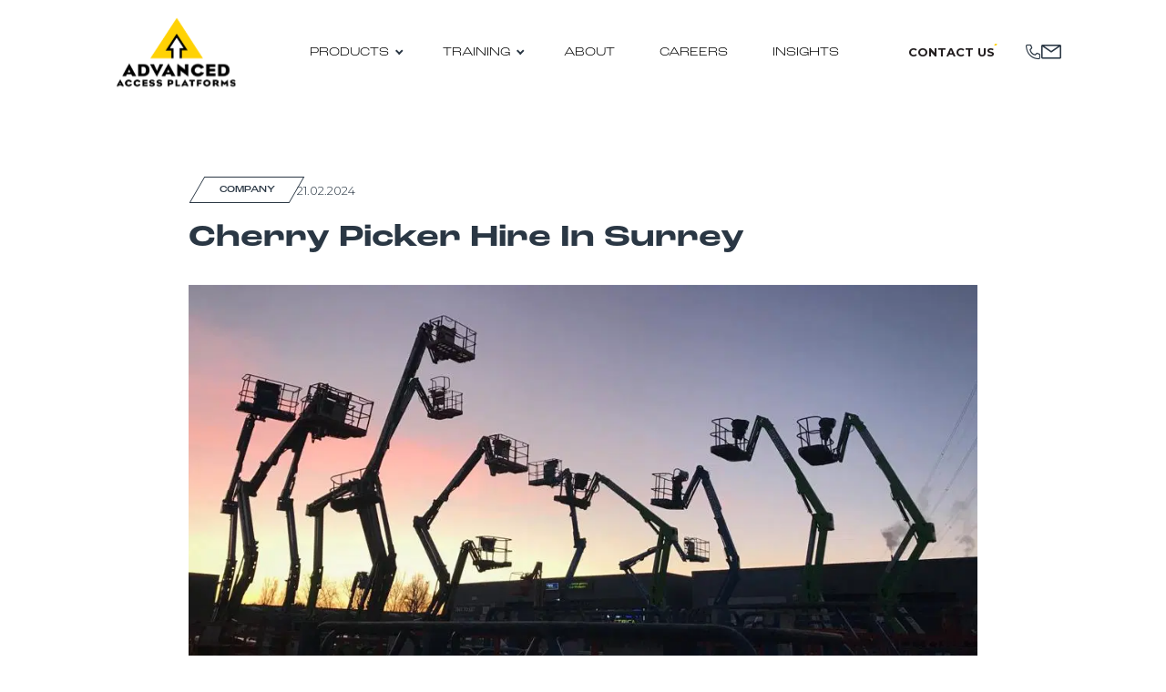

--- FILE ---
content_type: text/html; charset=UTF-8
request_url: https://advancedaccessplatforms.co.uk/cherry-picker-hire-in-surrey/
body_size: 22200
content:
<!doctype html>
<html lang="en-GB">
<head>
	<!-- Google Tag Manager -->
<script>(function(w,d,s,l,i){w[l]=w[l]||[];w[l].push({'gtm.start':
new Date().getTime(),event:'gtm.js'});var f=d.getElementsByTagName(s)[0],
j=d.createElement(s),dl=l!='dataLayer'?'&l='+l:'';j.async=true;j.src=
'https://www.googletagmanager.com/gtm.js?id='+i+dl;f.parentNode.insertBefore(j,f);
})(window,document,'script','dataLayer','GTM-MC7DHWB9');</script>
<!-- End Google Tag Manager -->
	<meta charset="UTF-8">
<script type="text/javascript">
/* <![CDATA[ */
var gform;gform||(document.addEventListener("gform_main_scripts_loaded",function(){gform.scriptsLoaded=!0}),document.addEventListener("gform/theme/scripts_loaded",function(){gform.themeScriptsLoaded=!0}),window.addEventListener("DOMContentLoaded",function(){gform.domLoaded=!0}),gform={domLoaded:!1,scriptsLoaded:!1,themeScriptsLoaded:!1,isFormEditor:()=>"function"==typeof InitializeEditor,callIfLoaded:function(o){return!(!gform.domLoaded||!gform.scriptsLoaded||!gform.themeScriptsLoaded&&!gform.isFormEditor()||(gform.isFormEditor()&&console.warn("The use of gform.initializeOnLoaded() is deprecated in the form editor context and will be removed in Gravity Forms 3.1."),o(),0))},initializeOnLoaded:function(o){gform.callIfLoaded(o)||(document.addEventListener("gform_main_scripts_loaded",()=>{gform.scriptsLoaded=!0,gform.callIfLoaded(o)}),document.addEventListener("gform/theme/scripts_loaded",()=>{gform.themeScriptsLoaded=!0,gform.callIfLoaded(o)}),window.addEventListener("DOMContentLoaded",()=>{gform.domLoaded=!0,gform.callIfLoaded(o)}))},hooks:{action:{},filter:{}},addAction:function(o,r,e,t){gform.addHook("action",o,r,e,t)},addFilter:function(o,r,e,t){gform.addHook("filter",o,r,e,t)},doAction:function(o){gform.doHook("action",o,arguments)},applyFilters:function(o){return gform.doHook("filter",o,arguments)},removeAction:function(o,r){gform.removeHook("action",o,r)},removeFilter:function(o,r,e){gform.removeHook("filter",o,r,e)},addHook:function(o,r,e,t,n){null==gform.hooks[o][r]&&(gform.hooks[o][r]=[]);var d=gform.hooks[o][r];null==n&&(n=r+"_"+d.length),gform.hooks[o][r].push({tag:n,callable:e,priority:t=null==t?10:t})},doHook:function(r,o,e){var t;if(e=Array.prototype.slice.call(e,1),null!=gform.hooks[r][o]&&((o=gform.hooks[r][o]).sort(function(o,r){return o.priority-r.priority}),o.forEach(function(o){"function"!=typeof(t=o.callable)&&(t=window[t]),"action"==r?t.apply(null,e):e[0]=t.apply(null,e)})),"filter"==r)return e[0]},removeHook:function(o,r,t,n){var e;null!=gform.hooks[o][r]&&(e=(e=gform.hooks[o][r]).filter(function(o,r,e){return!!(null!=n&&n!=o.tag||null!=t&&t!=o.priority)}),gform.hooks[o][r]=e)}});
/* ]]> */
</script>

	<meta name="viewport" content="width=device-width, initial-scale=1.0, shrink-to-fit=no">
	<meta name='robots' content='index, follow, max-image-preview:large, max-snippet:-1, max-video-preview:-1' />
<script id="cookieyes" type="text/javascript" src="https://cdn-cookieyes.com/client_data/f170435086cd907a5f62074d/script.js"></script>
	<!-- This site is optimized with the Yoast SEO plugin v26.7 - https://yoast.com/wordpress/plugins/seo/ -->
	<title>Cherry Picker Hire In Surrey | Advanced Access Platforms</title>
<link data-rocket-prefetch href="https://www.gstatic.com" rel="dns-prefetch">
<link data-rocket-prefetch href="https://www.googletagmanager.com" rel="dns-prefetch">
<link data-rocket-prefetch href="https://cdn-cookieyes.com" rel="dns-prefetch">
<link data-rocket-prefetch href="https://www.7instinctintelligent.com" rel="dns-prefetch">
<link data-rocket-prefetch href="https://eezo9b9bwo8.exactdn.com" rel="dns-prefetch">
<link data-rocket-prefetch href="https://www.google.com" rel="dns-prefetch"><link rel="preload" data-rocket-preload as="image" href="https://eezo9b9bwo8.exactdn.com/wp-content/uploads/2023/08/JC-8-Copy.png?strip=all" imagesrcset="https://eezo9b9bwo8.exactdn.com/wp-content/uploads/2023/08/JC-8-Copy.png?strip=all 1024w, https://eezo9b9bwo8.exactdn.com/wp-content/uploads/2023/08/JC-8-Copy-300x158.png?strip=all 300w, https://eezo9b9bwo8.exactdn.com/wp-content/uploads/2023/08/JC-8-Copy-768x404.png?strip=all 768w, https://eezo9b9bwo8.exactdn.com/wp-content/uploads/2023/08/JC-8-Copy-600x316.png?strip=all 600w, https://eezo9b9bwo8.exactdn.com/wp-content/uploads/2023/08/JC-8-Copy.png?strip=all&amp;w=204 204w, https://eezo9b9bwo8.exactdn.com/wp-content/uploads/2023/08/JC-8-Copy.png?strip=all&amp;w=409 409w, https://eezo9b9bwo8.exactdn.com/wp-content/uploads/2023/08/JC-8-Copy.png?strip=all&amp;w=819 819w" imagesizes="1024px" fetchpriority="high">
	<meta name="description" content="Looking for reliable cherry picker hire in Crawley or other key locations across London and the UK? Look no further than Advanced Access Platforms." />
	<link rel="canonical" href="https://advancedaccessplatforms.co.uk/cherry-picker-hire-in-surrey/" />
	<meta property="og:locale" content="en_GB" />
	<meta property="og:type" content="article" />
	<meta property="og:title" content="Cherry Picker Hire In Surrey | Advanced Access Platforms" />
	<meta property="og:description" content="Looking for reliable cherry picker hire in Crawley or other key locations across London and the UK? Look no further than Advanced Access Platforms." />
	<meta property="og:url" content="https://advancedaccessplatforms.co.uk/cherry-picker-hire-in-surrey/" />
	<meta property="og:site_name" content="Advanced Access Platforms" />
	<meta property="article:published_time" content="2024-02-21T10:19:10+00:00" />
	<meta property="article:modified_time" content="2024-02-21T10:19:11+00:00" />
	<meta property="og:image" content="https://eezo9b9bwo8.exactdn.com/wp-content/uploads/2023/08/JC-8-Copy.png?strip=all&lossy=1&ssl=1" />
	<meta property="og:image:width" content="1024" />
	<meta property="og:image:height" content="539" />
	<meta property="og:image:type" content="image/png" />
	<meta name="author" content="toby" />
	<meta name="twitter:card" content="summary_large_image" />
	<meta name="twitter:label1" content="Written by" />
	<meta name="twitter:data1" content="toby" />
	<meta name="twitter:label2" content="Estimated reading time" />
	<meta name="twitter:data2" content="2 minutes" />
	<script type="application/ld+json" class="yoast-schema-graph">{"@context":"https://schema.org","@graph":[{"@type":"Article","@id":"https://advancedaccessplatforms.co.uk/cherry-picker-hire-in-surrey/#article","isPartOf":{"@id":"https://advancedaccessplatforms.co.uk/cherry-picker-hire-in-surrey/"},"author":{"name":"toby","@id":"https://advancedaccessplatforms.co.uk/#/schema/person/f0b6f4424a2f1d15b4627220da9d382e"},"headline":"Cherry Picker Hire In Surrey","datePublished":"2024-02-21T10:19:10+00:00","dateModified":"2024-02-21T10:19:11+00:00","mainEntityOfPage":{"@id":"https://advancedaccessplatforms.co.uk/cherry-picker-hire-in-surrey/"},"wordCount":413,"publisher":{"@id":"https://advancedaccessplatforms.co.uk/#organization"},"image":{"@id":"https://advancedaccessplatforms.co.uk/cherry-picker-hire-in-surrey/#primaryimage"},"thumbnailUrl":"https://eezo9b9bwo8.exactdn.com/wp-content/uploads/2023/08/JC-8-Copy.png?strip=all","articleSection":["Company"],"inLanguage":"en-GB"},{"@type":"WebPage","@id":"https://advancedaccessplatforms.co.uk/cherry-picker-hire-in-surrey/","url":"https://advancedaccessplatforms.co.uk/cherry-picker-hire-in-surrey/","name":"Cherry Picker Hire In Surrey | Advanced Access Platforms","isPartOf":{"@id":"https://advancedaccessplatforms.co.uk/#website"},"primaryImageOfPage":{"@id":"https://advancedaccessplatforms.co.uk/cherry-picker-hire-in-surrey/#primaryimage"},"image":{"@id":"https://advancedaccessplatforms.co.uk/cherry-picker-hire-in-surrey/#primaryimage"},"thumbnailUrl":"https://eezo9b9bwo8.exactdn.com/wp-content/uploads/2023/08/JC-8-Copy.png?strip=all","datePublished":"2024-02-21T10:19:10+00:00","dateModified":"2024-02-21T10:19:11+00:00","description":"Looking for reliable cherry picker hire in Crawley or other key locations across London and the UK? Look no further than Advanced Access Platforms.","breadcrumb":{"@id":"https://advancedaccessplatforms.co.uk/cherry-picker-hire-in-surrey/#breadcrumb"},"inLanguage":"en-GB","potentialAction":[{"@type":"ReadAction","target":["https://advancedaccessplatforms.co.uk/cherry-picker-hire-in-surrey/"]}]},{"@type":"ImageObject","inLanguage":"en-GB","@id":"https://advancedaccessplatforms.co.uk/cherry-picker-hire-in-surrey/#primaryimage","url":"https://eezo9b9bwo8.exactdn.com/wp-content/uploads/2023/08/JC-8-Copy.png?strip=all","contentUrl":"https://eezo9b9bwo8.exactdn.com/wp-content/uploads/2023/08/JC-8-Copy.png?strip=all","width":1024,"height":539},{"@type":"BreadcrumbList","@id":"https://advancedaccessplatforms.co.uk/cherry-picker-hire-in-surrey/#breadcrumb","itemListElement":[{"@type":"ListItem","position":1,"name":"Home","item":"https://advancedaccessplatforms.co.uk/"},{"@type":"ListItem","position":2,"name":"Insights","item":"https://advancedaccessplatforms.co.uk/news/"},{"@type":"ListItem","position":3,"name":"Cherry Picker Hire In Surrey"}]},{"@type":"WebSite","@id":"https://advancedaccessplatforms.co.uk/#website","url":"https://advancedaccessplatforms.co.uk/","name":"Advanced Access Platforms","description":"","publisher":{"@id":"https://advancedaccessplatforms.co.uk/#organization"},"potentialAction":[{"@type":"SearchAction","target":{"@type":"EntryPoint","urlTemplate":"https://advancedaccessplatforms.co.uk/?s={search_term_string}"},"query-input":{"@type":"PropertyValueSpecification","valueRequired":true,"valueName":"search_term_string"}}],"inLanguage":"en-GB"},{"@type":"Organization","@id":"https://advancedaccessplatforms.co.uk/#organization","name":"Advanced Access Platforms","url":"https://advancedaccessplatforms.co.uk/","logo":{"@type":"ImageObject","inLanguage":"en-GB","@id":"https://advancedaccessplatforms.co.uk/#/schema/logo/image/","url":"https://eezo9b9bwo8.exactdn.com/wp-content/uploads/2023/05/logo.png?strip=all&lossy=1&sharp=1&ssl=1","contentUrl":"https://eezo9b9bwo8.exactdn.com/wp-content/uploads/2023/05/logo.png?strip=all&lossy=1&sharp=1&ssl=1","width":178,"height":110,"caption":"Advanced Access Platforms"},"image":{"@id":"https://advancedaccessplatforms.co.uk/#/schema/logo/image/"}},{"@type":"Person","@id":"https://advancedaccessplatforms.co.uk/#/schema/person/f0b6f4424a2f1d15b4627220da9d382e","name":"toby","image":{"@type":"ImageObject","inLanguage":"en-GB","@id":"https://advancedaccessplatforms.co.uk/#/schema/person/image/","url":"https://secure.gravatar.com/avatar/cfe0f903cdd6c19c796efb1fef0d9cd151b119ad75b4928b0d58eb34fddea040?s=96&d=mm&r=g","contentUrl":"https://secure.gravatar.com/avatar/cfe0f903cdd6c19c796efb1fef0d9cd151b119ad75b4928b0d58eb34fddea040?s=96&d=mm&r=g","caption":"toby"},"sameAs":["https://www.example.com/"],"url":"https://advancedaccessplatforms.co.uk/author/toby/"}]}</script>
	<!-- / Yoast SEO plugin. -->


<link rel='dns-prefetch' href='//eezo9b9bwo8.exactdn.com' />

<link rel='preconnect' href='//eezo9b9bwo8.exactdn.com' />
<link rel="alternate" title="oEmbed (JSON)" type="application/json+oembed" href="https://advancedaccessplatforms.co.uk/wp-json/oembed/1.0/embed?url=https%3A%2F%2Fadvancedaccessplatforms.co.uk%2Fcherry-picker-hire-in-surrey%2F" />
<link rel="alternate" title="oEmbed (XML)" type="text/xml+oembed" href="https://advancedaccessplatforms.co.uk/wp-json/oembed/1.0/embed?url=https%3A%2F%2Fadvancedaccessplatforms.co.uk%2Fcherry-picker-hire-in-surrey%2F&#038;format=xml" />
<style id='wp-img-auto-sizes-contain-inline-css' type='text/css'>
img:is([sizes=auto i],[sizes^="auto," i]){contain-intrinsic-size:3000px 1500px}
/*# sourceURL=wp-img-auto-sizes-contain-inline-css */
</style>
<link rel='stylesheet' id='ga_appointments_calendar_css-css' href='https://advancedaccessplatforms.co.uk/wp-content/plugins/gappointments/assets/calendar.css?ver=1.2.6' type='text/css' media='all' />
<link rel='stylesheet' id='ga_appointments_schedule_css-css' href='https://advancedaccessplatforms.co.uk/wp-content/plugins/gappointments/assets/schedule.css?ver=1.2.6' type='text/css' media='all' />
<link rel='stylesheet' id='ga_appointments_calendar_css_grid-css' href='https://advancedaccessplatforms.co.uk/wp-content/plugins/gappointments/assets/grid.css?ver=1.2.6' type='text/css' media='all' />
<link rel='stylesheet' id='ga-font-awesome-css' href='https://advancedaccessplatforms.co.uk/wp-content/plugins/gappointments/assets/font-awesome.min.css?ver=1.2.6' type='text/css' media='all' />
<style id='wp-block-library-inline-css' type='text/css'>
:root{--wp-block-synced-color:#7a00df;--wp-block-synced-color--rgb:122,0,223;--wp-bound-block-color:var(--wp-block-synced-color);--wp-editor-canvas-background:#ddd;--wp-admin-theme-color:#007cba;--wp-admin-theme-color--rgb:0,124,186;--wp-admin-theme-color-darker-10:#006ba1;--wp-admin-theme-color-darker-10--rgb:0,107,160.5;--wp-admin-theme-color-darker-20:#005a87;--wp-admin-theme-color-darker-20--rgb:0,90,135;--wp-admin-border-width-focus:2px}@media (min-resolution:192dpi){:root{--wp-admin-border-width-focus:1.5px}}.wp-element-button{cursor:pointer}:root .has-very-light-gray-background-color{background-color:#eee}:root .has-very-dark-gray-background-color{background-color:#313131}:root .has-very-light-gray-color{color:#eee}:root .has-very-dark-gray-color{color:#313131}:root .has-vivid-green-cyan-to-vivid-cyan-blue-gradient-background{background:linear-gradient(135deg,#00d084,#0693e3)}:root .has-purple-crush-gradient-background{background:linear-gradient(135deg,#34e2e4,#4721fb 50%,#ab1dfe)}:root .has-hazy-dawn-gradient-background{background:linear-gradient(135deg,#faaca8,#dad0ec)}:root .has-subdued-olive-gradient-background{background:linear-gradient(135deg,#fafae1,#67a671)}:root .has-atomic-cream-gradient-background{background:linear-gradient(135deg,#fdd79a,#004a59)}:root .has-nightshade-gradient-background{background:linear-gradient(135deg,#330968,#31cdcf)}:root .has-midnight-gradient-background{background:linear-gradient(135deg,#020381,#2874fc)}:root{--wp--preset--font-size--normal:16px;--wp--preset--font-size--huge:42px}.has-regular-font-size{font-size:1em}.has-larger-font-size{font-size:2.625em}.has-normal-font-size{font-size:var(--wp--preset--font-size--normal)}.has-huge-font-size{font-size:var(--wp--preset--font-size--huge)}.has-text-align-center{text-align:center}.has-text-align-left{text-align:left}.has-text-align-right{text-align:right}.has-fit-text{white-space:nowrap!important}#end-resizable-editor-section{display:none}.aligncenter{clear:both}.items-justified-left{justify-content:flex-start}.items-justified-center{justify-content:center}.items-justified-right{justify-content:flex-end}.items-justified-space-between{justify-content:space-between}.screen-reader-text{border:0;clip-path:inset(50%);height:1px;margin:-1px;overflow:hidden;padding:0;position:absolute;width:1px;word-wrap:normal!important}.screen-reader-text:focus{background-color:#ddd;clip-path:none;color:#444;display:block;font-size:1em;height:auto;left:5px;line-height:normal;padding:15px 23px 14px;text-decoration:none;top:5px;width:auto;z-index:100000}html :where(.has-border-color){border-style:solid}html :where([style*=border-top-color]){border-top-style:solid}html :where([style*=border-right-color]){border-right-style:solid}html :where([style*=border-bottom-color]){border-bottom-style:solid}html :where([style*=border-left-color]){border-left-style:solid}html :where([style*=border-width]){border-style:solid}html :where([style*=border-top-width]){border-top-style:solid}html :where([style*=border-right-width]){border-right-style:solid}html :where([style*=border-bottom-width]){border-bottom-style:solid}html :where([style*=border-left-width]){border-left-style:solid}html :where(img[class*=wp-image-]){height:auto;max-width:100%}:where(figure){margin:0 0 1em}html :where(.is-position-sticky){--wp-admin--admin-bar--position-offset:var(--wp-admin--admin-bar--height,0px)}@media screen and (max-width:600px){html :where(.is-position-sticky){--wp-admin--admin-bar--position-offset:0px}}

/*# sourceURL=wp-block-library-inline-css */
</style><style id='wp-block-list-inline-css' type='text/css'>
ol,ul{box-sizing:border-box}:root :where(.wp-block-list.has-background){padding:1.25em 2.375em}
/*# sourceURL=https://advancedaccessplatforms.co.uk/wp-includes/blocks/list/style.min.css */
</style>
<style id='wp-block-paragraph-inline-css' type='text/css'>
.is-small-text{font-size:.875em}.is-regular-text{font-size:1em}.is-large-text{font-size:2.25em}.is-larger-text{font-size:3em}.has-drop-cap:not(:focus):first-letter{float:left;font-size:8.4em;font-style:normal;font-weight:100;line-height:.68;margin:.05em .1em 0 0;text-transform:uppercase}body.rtl .has-drop-cap:not(:focus):first-letter{float:none;margin-left:.1em}p.has-drop-cap.has-background{overflow:hidden}:root :where(p.has-background){padding:1.25em 2.375em}:where(p.has-text-color:not(.has-link-color)) a{color:inherit}p.has-text-align-left[style*="writing-mode:vertical-lr"],p.has-text-align-right[style*="writing-mode:vertical-rl"]{rotate:180deg}
/*# sourceURL=https://advancedaccessplatforms.co.uk/wp-includes/blocks/paragraph/style.min.css */
</style>
<style id='global-styles-inline-css' type='text/css'>
:root{--wp--preset--aspect-ratio--square: 1;--wp--preset--aspect-ratio--4-3: 4/3;--wp--preset--aspect-ratio--3-4: 3/4;--wp--preset--aspect-ratio--3-2: 3/2;--wp--preset--aspect-ratio--2-3: 2/3;--wp--preset--aspect-ratio--16-9: 16/9;--wp--preset--aspect-ratio--9-16: 9/16;--wp--preset--color--black: #000000;--wp--preset--color--cyan-bluish-gray: #abb8c3;--wp--preset--color--white: #ffffff;--wp--preset--color--pale-pink: #f78da7;--wp--preset--color--vivid-red: #cf2e2e;--wp--preset--color--luminous-vivid-orange: #ff6900;--wp--preset--color--luminous-vivid-amber: #fcb900;--wp--preset--color--light-green-cyan: #7bdcb5;--wp--preset--color--vivid-green-cyan: #00d084;--wp--preset--color--pale-cyan-blue: #8ed1fc;--wp--preset--color--vivid-cyan-blue: #0693e3;--wp--preset--color--vivid-purple: #9b51e0;--wp--preset--gradient--vivid-cyan-blue-to-vivid-purple: linear-gradient(135deg,rgb(6,147,227) 0%,rgb(155,81,224) 100%);--wp--preset--gradient--light-green-cyan-to-vivid-green-cyan: linear-gradient(135deg,rgb(122,220,180) 0%,rgb(0,208,130) 100%);--wp--preset--gradient--luminous-vivid-amber-to-luminous-vivid-orange: linear-gradient(135deg,rgb(252,185,0) 0%,rgb(255,105,0) 100%);--wp--preset--gradient--luminous-vivid-orange-to-vivid-red: linear-gradient(135deg,rgb(255,105,0) 0%,rgb(207,46,46) 100%);--wp--preset--gradient--very-light-gray-to-cyan-bluish-gray: linear-gradient(135deg,rgb(238,238,238) 0%,rgb(169,184,195) 100%);--wp--preset--gradient--cool-to-warm-spectrum: linear-gradient(135deg,rgb(74,234,220) 0%,rgb(151,120,209) 20%,rgb(207,42,186) 40%,rgb(238,44,130) 60%,rgb(251,105,98) 80%,rgb(254,248,76) 100%);--wp--preset--gradient--blush-light-purple: linear-gradient(135deg,rgb(255,206,236) 0%,rgb(152,150,240) 100%);--wp--preset--gradient--blush-bordeaux: linear-gradient(135deg,rgb(254,205,165) 0%,rgb(254,45,45) 50%,rgb(107,0,62) 100%);--wp--preset--gradient--luminous-dusk: linear-gradient(135deg,rgb(255,203,112) 0%,rgb(199,81,192) 50%,rgb(65,88,208) 100%);--wp--preset--gradient--pale-ocean: linear-gradient(135deg,rgb(255,245,203) 0%,rgb(182,227,212) 50%,rgb(51,167,181) 100%);--wp--preset--gradient--electric-grass: linear-gradient(135deg,rgb(202,248,128) 0%,rgb(113,206,126) 100%);--wp--preset--gradient--midnight: linear-gradient(135deg,rgb(2,3,129) 0%,rgb(40,116,252) 100%);--wp--preset--font-size--small: 13px;--wp--preset--font-size--medium: 20px;--wp--preset--font-size--large: 36px;--wp--preset--font-size--x-large: 42px;--wp--preset--spacing--20: 0.44rem;--wp--preset--spacing--30: 0.67rem;--wp--preset--spacing--40: 1rem;--wp--preset--spacing--50: 1.5rem;--wp--preset--spacing--60: 2.25rem;--wp--preset--spacing--70: 3.38rem;--wp--preset--spacing--80: 5.06rem;--wp--preset--shadow--natural: 6px 6px 9px rgba(0, 0, 0, 0.2);--wp--preset--shadow--deep: 12px 12px 50px rgba(0, 0, 0, 0.4);--wp--preset--shadow--sharp: 6px 6px 0px rgba(0, 0, 0, 0.2);--wp--preset--shadow--outlined: 6px 6px 0px -3px rgb(255, 255, 255), 6px 6px rgb(0, 0, 0);--wp--preset--shadow--crisp: 6px 6px 0px rgb(0, 0, 0);}:where(.is-layout-flex){gap: 0.5em;}:where(.is-layout-grid){gap: 0.5em;}body .is-layout-flex{display: flex;}.is-layout-flex{flex-wrap: wrap;align-items: center;}.is-layout-flex > :is(*, div){margin: 0;}body .is-layout-grid{display: grid;}.is-layout-grid > :is(*, div){margin: 0;}:where(.wp-block-columns.is-layout-flex){gap: 2em;}:where(.wp-block-columns.is-layout-grid){gap: 2em;}:where(.wp-block-post-template.is-layout-flex){gap: 1.25em;}:where(.wp-block-post-template.is-layout-grid){gap: 1.25em;}.has-black-color{color: var(--wp--preset--color--black) !important;}.has-cyan-bluish-gray-color{color: var(--wp--preset--color--cyan-bluish-gray) !important;}.has-white-color{color: var(--wp--preset--color--white) !important;}.has-pale-pink-color{color: var(--wp--preset--color--pale-pink) !important;}.has-vivid-red-color{color: var(--wp--preset--color--vivid-red) !important;}.has-luminous-vivid-orange-color{color: var(--wp--preset--color--luminous-vivid-orange) !important;}.has-luminous-vivid-amber-color{color: var(--wp--preset--color--luminous-vivid-amber) !important;}.has-light-green-cyan-color{color: var(--wp--preset--color--light-green-cyan) !important;}.has-vivid-green-cyan-color{color: var(--wp--preset--color--vivid-green-cyan) !important;}.has-pale-cyan-blue-color{color: var(--wp--preset--color--pale-cyan-blue) !important;}.has-vivid-cyan-blue-color{color: var(--wp--preset--color--vivid-cyan-blue) !important;}.has-vivid-purple-color{color: var(--wp--preset--color--vivid-purple) !important;}.has-black-background-color{background-color: var(--wp--preset--color--black) !important;}.has-cyan-bluish-gray-background-color{background-color: var(--wp--preset--color--cyan-bluish-gray) !important;}.has-white-background-color{background-color: var(--wp--preset--color--white) !important;}.has-pale-pink-background-color{background-color: var(--wp--preset--color--pale-pink) !important;}.has-vivid-red-background-color{background-color: var(--wp--preset--color--vivid-red) !important;}.has-luminous-vivid-orange-background-color{background-color: var(--wp--preset--color--luminous-vivid-orange) !important;}.has-luminous-vivid-amber-background-color{background-color: var(--wp--preset--color--luminous-vivid-amber) !important;}.has-light-green-cyan-background-color{background-color: var(--wp--preset--color--light-green-cyan) !important;}.has-vivid-green-cyan-background-color{background-color: var(--wp--preset--color--vivid-green-cyan) !important;}.has-pale-cyan-blue-background-color{background-color: var(--wp--preset--color--pale-cyan-blue) !important;}.has-vivid-cyan-blue-background-color{background-color: var(--wp--preset--color--vivid-cyan-blue) !important;}.has-vivid-purple-background-color{background-color: var(--wp--preset--color--vivid-purple) !important;}.has-black-border-color{border-color: var(--wp--preset--color--black) !important;}.has-cyan-bluish-gray-border-color{border-color: var(--wp--preset--color--cyan-bluish-gray) !important;}.has-white-border-color{border-color: var(--wp--preset--color--white) !important;}.has-pale-pink-border-color{border-color: var(--wp--preset--color--pale-pink) !important;}.has-vivid-red-border-color{border-color: var(--wp--preset--color--vivid-red) !important;}.has-luminous-vivid-orange-border-color{border-color: var(--wp--preset--color--luminous-vivid-orange) !important;}.has-luminous-vivid-amber-border-color{border-color: var(--wp--preset--color--luminous-vivid-amber) !important;}.has-light-green-cyan-border-color{border-color: var(--wp--preset--color--light-green-cyan) !important;}.has-vivid-green-cyan-border-color{border-color: var(--wp--preset--color--vivid-green-cyan) !important;}.has-pale-cyan-blue-border-color{border-color: var(--wp--preset--color--pale-cyan-blue) !important;}.has-vivid-cyan-blue-border-color{border-color: var(--wp--preset--color--vivid-cyan-blue) !important;}.has-vivid-purple-border-color{border-color: var(--wp--preset--color--vivid-purple) !important;}.has-vivid-cyan-blue-to-vivid-purple-gradient-background{background: var(--wp--preset--gradient--vivid-cyan-blue-to-vivid-purple) !important;}.has-light-green-cyan-to-vivid-green-cyan-gradient-background{background: var(--wp--preset--gradient--light-green-cyan-to-vivid-green-cyan) !important;}.has-luminous-vivid-amber-to-luminous-vivid-orange-gradient-background{background: var(--wp--preset--gradient--luminous-vivid-amber-to-luminous-vivid-orange) !important;}.has-luminous-vivid-orange-to-vivid-red-gradient-background{background: var(--wp--preset--gradient--luminous-vivid-orange-to-vivid-red) !important;}.has-very-light-gray-to-cyan-bluish-gray-gradient-background{background: var(--wp--preset--gradient--very-light-gray-to-cyan-bluish-gray) !important;}.has-cool-to-warm-spectrum-gradient-background{background: var(--wp--preset--gradient--cool-to-warm-spectrum) !important;}.has-blush-light-purple-gradient-background{background: var(--wp--preset--gradient--blush-light-purple) !important;}.has-blush-bordeaux-gradient-background{background: var(--wp--preset--gradient--blush-bordeaux) !important;}.has-luminous-dusk-gradient-background{background: var(--wp--preset--gradient--luminous-dusk) !important;}.has-pale-ocean-gradient-background{background: var(--wp--preset--gradient--pale-ocean) !important;}.has-electric-grass-gradient-background{background: var(--wp--preset--gradient--electric-grass) !important;}.has-midnight-gradient-background{background: var(--wp--preset--gradient--midnight) !important;}.has-small-font-size{font-size: var(--wp--preset--font-size--small) !important;}.has-medium-font-size{font-size: var(--wp--preset--font-size--medium) !important;}.has-large-font-size{font-size: var(--wp--preset--font-size--large) !important;}.has-x-large-font-size{font-size: var(--wp--preset--font-size--x-large) !important;}
/*# sourceURL=global-styles-inline-css */
</style>

<style id='classic-theme-styles-inline-css' type='text/css'>
/*! This file is auto-generated */
.wp-block-button__link{color:#fff;background-color:#32373c;border-radius:9999px;box-shadow:none;text-decoration:none;padding:calc(.667em + 2px) calc(1.333em + 2px);font-size:1.125em}.wp-block-file__button{background:#32373c;color:#fff;text-decoration:none}
/*# sourceURL=/wp-includes/css/classic-themes.min.css */
</style>
<style id='woocommerce-inline-inline-css' type='text/css'>
.woocommerce form .form-row .required { visibility: visible; }
/*# sourceURL=woocommerce-inline-inline-css */
</style>
<link rel='stylesheet' id='css-libs-css' href='https://advancedaccessplatforms.co.uk/wp-content/themes/cbd/css/libs.css?ver=1690984805' type='text/css' media='all' />
<link rel='stylesheet' id='style-css' href='https://advancedaccessplatforms.co.uk/wp-content/themes/cbd/css/style.css?ver=1736427268' type='text/css' media='all' />
<link rel='stylesheet' id='cbd-css' href='https://advancedaccessplatforms.co.uk/wp-content/themes/cbd/style.css?ver=1745586202' type='text/css' media='all' />
<script type="text/javascript" src="https://advancedaccessplatforms.co.uk/wp-includes/js/jquery/jquery.min.js?ver=3.7.1" id="jquery-core-js"></script>
<script type="text/javascript" src="https://advancedaccessplatforms.co.uk/wp-includes/js/jquery/jquery-migrate.min.js?ver=3.4.1" id="jquery-migrate-js"></script>
<script type="text/javascript" src="https://advancedaccessplatforms.co.uk/wp-content/plugins/gravityforms/js/chosen.jquery.min.js?ver=2.9.25" id="gform_chosen-js"></script>
<script type="text/javascript" src="https://advancedaccessplatforms.co.uk/wp-content/plugins/woocommerce/assets/js/jquery-blockui/jquery.blockUI.min.js?ver=2.7.0-wc.10.4.3" id="wc-jquery-blockui-js" defer="defer" data-wp-strategy="defer"></script>
<script type="text/javascript" id="wc-add-to-cart-js-extra">
/* <![CDATA[ */
var wc_add_to_cart_params = {"ajax_url":"/wp-admin/admin-ajax.php","wc_ajax_url":"/?wc-ajax=%%endpoint%%","i18n_view_cart":"View basket","cart_url":"https://advancedaccessplatforms.co.uk","is_cart":"","cart_redirect_after_add":"no"};
//# sourceURL=wc-add-to-cart-js-extra
/* ]]> */
</script>
<script type="text/javascript" src="https://advancedaccessplatforms.co.uk/wp-content/plugins/woocommerce/assets/js/frontend/add-to-cart.min.js?ver=10.4.3" id="wc-add-to-cart-js" defer="defer" data-wp-strategy="defer"></script>
<script type="text/javascript" src="https://advancedaccessplatforms.co.uk/wp-content/plugins/woocommerce/assets/js/js-cookie/js.cookie.min.js?ver=2.1.4-wc.10.4.3" id="wc-js-cookie-js" defer="defer" data-wp-strategy="defer"></script>
<script type="text/javascript" id="woocommerce-js-extra">
/* <![CDATA[ */
var woocommerce_params = {"ajax_url":"/wp-admin/admin-ajax.php","wc_ajax_url":"/?wc-ajax=%%endpoint%%","i18n_password_show":"Show password","i18n_password_hide":"Hide password"};
//# sourceURL=woocommerce-js-extra
/* ]]> */
</script>
<script type="text/javascript" src="https://advancedaccessplatforms.co.uk/wp-content/plugins/woocommerce/assets/js/frontend/woocommerce.min.js?ver=10.4.3" id="woocommerce-js" defer="defer" data-wp-strategy="defer"></script>
<link rel="https://api.w.org/" href="https://advancedaccessplatforms.co.uk/wp-json/" /><link rel="alternate" title="JSON" type="application/json" href="https://advancedaccessplatforms.co.uk/wp-json/wp/v2/posts/2128" /><script type="text/javascript" src="https://www.7instinctintelligent.com/js/804545.js" ></script> <noscript><img alt="" src="https://www.7instinctintelligent.com/804545.png" style="display:none;" /></noscript>	<script>
	  var ajaxurl = 'https://advancedaccessplatforms.co.uk/wp-admin/admin-ajax.php';
	  var siteurl = 'https://advancedaccessplatforms.co.uk';
	  var themeurl = 'https://advancedaccessplatforms.co.uk/wp-content/themes/cbd';
	</script>	<noscript><style>.woocommerce-product-gallery{ opacity: 1 !important; }</style></noscript>
			<style>
			.ga_provider_page {
				display: none !important;
			}

			.ga_customer_page {
				display: none !important;
			}

			.ga_appointments_calendar_header,
			.ga_monthly_schedule_wrapper table thead,
			.ga_monthly_schedule_wrapper table thead th {
				background: #ffd200 !important;
			}

			.ga_wrapper_small .ga_monthly_schedule_wrapper td.selected,
			.ga_wrapper_small .ga_monthly_schedule_wrapper td.day_available:hover {
				color: #ffd200 !important;
			}

			.ga_wrapper_small .ga_monthly_schedule_wrapper td.day_available:hover span,
			.ga_wrapper_small .ga_monthly_schedule_wrapper td.selected span,
			.ga_wrapper_medium .ga_monthly_schedule_wrapper td.day_available:hover span,
			.ga_wrapper_medium .ga_monthly_schedule_wrapper td.selected span,
			.ga_wrapper_large .ga_monthly_schedule_wrapper td.day_available:hover span,
			.ga_wrapper_large .ga_monthly_schedule_wrapper td.selected span {
				background: #f9ad17 !important;
				border: 2px solid #f9ad17 !important;
			}

			.ga_wrapper_small .ga_monthly_schedule_wrapper td.ga_today span,
			.ga_wrapper_medium .ga_monthly_schedule_wrapper td.ga_today span,
			.ga_wrapper_large .ga_monthly_schedule_wrapper td.ga_today span {
				border: 2px solid #f9ad17 !important;
			}

			#no_time_slots i {
				color: #f9ad17 !important;
			}

			.ga_appointments_calendar_header h3,
			.ga_appointments_calendar_header .arrow-left,
			.ga_appointments_calendar_header .arrow-right,
			.ga_monthly_schedule_wrapper thead th {
				color: #231f20 !important;
			}

			.ga_monthly_schedule_wrapper td {
				background: #eae9e9 !important;
			}

			.ga_monthly_schedule_wrapper.ga_spinner:before {
				background: rgba(42, 55, 68, 0.4) !important;
			}

			.ga_monthly_schedule_wrapper.ga_spinner:after {
				border-color: #ffd200 transparent transparent !important;
			}

			.ga_monthly_schedule_wrapper td {
				border-color: rgba(42, 55, 68, 0.4) !important;
			}

			.ga_monthly_schedule_wrapper td {
				color: #231f20 !important;
			}

			.ga_wrapper_small .ga_monthly_schedule_wrapper td.selected,
			.ga_wrapper_medium .ga_monthly_schedule_wrapper td.selected,
			.ga_wrapper_large .ga_monthly_schedule_wrapper td.selected {
				color: #ffffff !important;
			}

			.ga_wrapper_small .ga_monthly_schedule_wrapper td.day_available:hover,
			.ga_wrapper_medium .ga_monthly_schedule_wrapper td.day_available:hover,
			.ga_wrapper_large .ga_monthly_schedule_wrapper td.day_available:hover {
				color: #ffffff !important;
			}

			.ga_wrapper_small .ga_monthly_schedule_wrapper td.day_available,
			.ga_wrapper_medium .ga_monthly_schedule_wrapper td.day_available,
			.ga_wrapper_large .ga_monthly_schedule_wrapper td.day_available {
				background: #ffffff !important;
			}

			.ga_monthly_schedule_wrapper td.selected:after {
				border-color: #ffffff transparent transparent transparent !important;
			}

			#gappointments_calendar_slots label.time_slot {
				color: #231f20 !important;
			}

			.ga_monthly_schedule_wrapper td.calendar_slots {
				background: #eae9e9 !important;
			}

			#gappointments_calendar_slots label.time_selected div {
				background: #f9ad17 !important;
			}

			#gappointments_calendar_slots label.time_selected div {
				color: #ffffff !important;
			}

			#gappointments_calendar_slots .calendar_time_slots .slots-title,
			#no_time_slots span {
				color: #231f20 !important;
			}


			.ga_monthly_schedule_wrapper td.calendar_slots {
				border: 1px solid rgba(42, 55, 68, 0.4) !important;
			}

			.ajax-spinner-bars>div {
				background-color: #231f20 !important;
			}

					</style>

<noscript><style>.lazyload[data-src]{display:none !important;}</style></noscript><style>.lazyload{background-image:none !important;}.lazyload:before{background-image:none !important;}</style><link rel="icon" href="https://eezo9b9bwo8.exactdn.com/wp-content/uploads/2023/05/favicon.png?strip=all&#038;resize=32%2C32" sizes="32x32" />
<link rel="icon" href="https://eezo9b9bwo8.exactdn.com/wp-content/uploads/2023/05/favicon.png?strip=all&#038;resize=32%2C32" sizes="192x192" />
<link rel="apple-touch-icon" href="https://eezo9b9bwo8.exactdn.com/wp-content/uploads/2023/05/favicon.png?strip=all&#038;resize=32%2C32" />
<meta name="msapplication-TileImage" content="https://eezo9b9bwo8.exactdn.com/wp-content/uploads/2023/05/favicon.png?strip=all&#038;resize=32%2C32" />
		<style type="text/css" id="wp-custom-css">
			.gfield--type-honeypot { display:none !important; }		</style>
		<link rel='stylesheet' id='wc-stripe-blocks-checkout-style-css' href='https://advancedaccessplatforms.co.uk/wp-content/plugins/woocommerce-gateway-stripe/build/upe-blocks.css?ver=1e1661bb3db973deba05' type='text/css' media='all' />
<link rel='stylesheet' id='wc-blocks-style-css' href='https://advancedaccessplatforms.co.uk/wp-content/plugins/woocommerce/assets/client/blocks/wc-blocks.css?ver=wc-10.4.3' type='text/css' media='all' />
<link rel='stylesheet' id='gform_basic-css' href='https://advancedaccessplatforms.co.uk/wp-content/plugins/gravityforms/assets/css/dist/basic.min.css?ver=2.9.25' type='text/css' media='all' />
<link rel='stylesheet' id='gform_theme_components-css' href='https://advancedaccessplatforms.co.uk/wp-content/plugins/gravityforms/assets/css/dist/theme-components.min.css?ver=2.9.25' type='text/css' media='all' />
<link rel='stylesheet' id='gform_theme-css' href='https://advancedaccessplatforms.co.uk/wp-content/plugins/gravityforms/assets/css/dist/theme.min.css?ver=2.9.25' type='text/css' media='all' />
<style id="rocket-lazyrender-inline-css">[data-wpr-lazyrender] {content-visibility: auto;}</style><meta name="generator" content="WP Rocket 3.20.3" data-wpr-features="wpr_preconnect_external_domains wpr_automatic_lazy_rendering wpr_oci wpr_desktop" /></head>
<body class="wp-singular post-template-default single single-post postid-2128 single-format-standard wp-theme-cbd theme-cbd woocommerce-no-js no-sidebar cherry-picker-hire-in-surrey">
	<!-- Google Tag Manager (noscript) -->
<noscript><iframe src="https://www.googletagmanager.com/ns.html?id=GTM-MC7DHWB9"
height="0" width="0" style="display:none;visibility:hidden"></iframe></noscript>
<!-- End Google Tag Manager (noscript) -->
<div  class="wrapper">
<header  class="header">
    <div  class="header__container container">
        <div class="header__wrap">
                            <a href="https://advancedaccessplatforms.co.uk" class="header__logo">
					<img width="178" height="110" src="[data-uri]" class="attachment-full size-full lazyload" alt="" decoding="async" data-src="https://eezo9b9bwo8.exactdn.com/wp-content/uploads/2023/07/AAP-Logo-1.svg" data-eio-rwidth="178" data-eio-rheight="110" /><noscript><img width="178" height="110" src="https://eezo9b9bwo8.exactdn.com/wp-content/uploads/2023/07/AAP-Logo-1.svg" class="attachment-full size-full" alt="" decoding="async" data-eio="l" /></noscript>                </a>
                        <div class="header__search-block search-block">
                <button class="search-block__btn" data-find-form-trigger></button>
            </div>
            <div class="header__menu menu">
                <nav class="menu__body" data-menu>
                    <ul id="menu-header" class="header__menu"><li id="menu-item-63" class="menu-item-submenu sub-menu-products menu-item menu-item-type-post_type menu-item-object-page menu-item-63"><a href="https://advancedaccessplatforms.co.uk/products/">Products</a></li>
<li id="menu-item-64" class="menu-item-submenu sub-menu-training menu-item menu-item-type-post_type menu-item-object-page menu-item-64"><a href="https://advancedaccessplatforms.co.uk/training/">Training</a></li>
<li id="menu-item-65" class="menu-item menu-item-type-post_type menu-item-object-page menu-item-65"><a href="https://advancedaccessplatforms.co.uk/about/">About</a></li>
<li id="menu-item-1463" class="menu-item menu-item-type-post_type menu-item-object-page menu-item-1463"><a href="https://advancedaccessplatforms.co.uk/careers/">Careers</a></li>
<li id="menu-item-66" class="menu-item menu-item-type-post_type menu-item-object-page menu-item-66"><a href="https://advancedaccessplatforms.co.uk/news/">Insights</a></li>
</ul><!-- This menu is cached by Docket Cache -->
					                                                <div class="sub-menu-products menu__sublist menu-sublist">
                <div class="menu-sublist__container container">
                    <div class="row">
                                                    <div class="col-md-4 mb-3">
                                <a href="/product-category/diesel-booms/" class="product-card">
                                    <h3 class="product-card__title">Diesel Booms</h3>
                                    <span class="product-card__link-more"></span>
                                    <div class="product-card__overlay">
                                        <h3 class="product-card__overlay-title">Diesel Booms</h3>
                                                                                    <div class="product-card__overlay-body"><p>Diesel Booms from 12-43m</p>
</div>
                                                                            </div>
                                </a>
                            </div>
                                                    <div class="col-md-4 mb-3">
                                <a href="/product-category/diesel-scissors/" class="product-card">
                                    <h3 class="product-card__title">Diesel Scissors</h3>
                                    <span class="product-card__link-more"></span>
                                    <div class="product-card__overlay">
                                        <h3 class="product-card__overlay-title">Diesel Scissors</h3>
                                                                                    <div class="product-card__overlay-body"><p>Diesel Scissors lifts from 10-18m</p>
</div>
                                                                            </div>
                                </a>
                            </div>
                                                    <div class="col-md-4 mb-3">
                                <a href="/product-category/electric-hybrid-booms/" class="product-card">
                                    <h3 class="product-card__title">Electric/Hybrid Booms</h3>
                                    <span class="product-card__link-more"></span>
                                    <div class="product-card__overlay">
                                        <h3 class="product-card__overlay-title">Electric/Hybrid Booms</h3>
                                                                                    <div class="product-card__overlay-body"><p>Electric & Bi-energy Boom lifts from 9-28m</p>
</div>
                                                                            </div>
                                </a>
                            </div>
                                                    <div class="col-md-4 mb-3">
                                <a href="/product-category/electric-hybrid-scissors/" class="product-card">
                                    <h3 class="product-card__title">Electric/Hybrid Scissors</h3>
                                    <span class="product-card__link-more"></span>
                                    <div class="product-card__overlay">
                                        <h3 class="product-card__overlay-title">Electric/Hybrid Scissors</h3>
                                                                                    <div class="product-card__overlay-body"><p>Electric & Diesel Scissor lifts from 5-23m</p>
</div>
                                                                            </div>
                                </a>
                            </div>
                                                    <div class="col-md-4 mb-3">
                                <a href="/product-category/forks/" class="product-card">
                                    <h3 class="product-card__title">Telehandlers, Rotos and Forks</h3>
                                    <span class="product-card__link-more"></span>
                                    <div class="product-card__overlay">
                                        <h3 class="product-card__overlay-title">Telehandlers, Rotos and Forks</h3>
                                                                                    <div class="product-card__overlay-body"><p>Forklifts from 3-25m</p>
</div>
                                                                            </div>
                                </a>
                            </div>
                                                    <div class="col-md-4 mb-3">
                                <a href="/product-category/non-mech/" class="product-card">
                                    <h3 class="product-card__title">Non Mech</h3>
                                    <span class="product-card__link-more"></span>
                                    <div class="product-card__overlay">
                                        <h3 class="product-card__overlay-title">Non Mech</h3>
                                                                                    <div class="product-card__overlay-body"><p>Non mechanical / Lifting & Storage</p>
</div>
                                                                            </div>
                                </a>
                            </div>
                                                    <div class="col-md-4 mb-3">
                                <a href="/product-category/pav/" class="product-card">
                                    <h3 class="product-card__title">PAV</h3>
                                    <span class="product-card__link-more"></span>
                                    <div class="product-card__overlay">
                                        <h3 class="product-card__overlay-title">PAV</h3>
                                                                                    <div class="product-card__overlay-body"><p>Push Around lifts from 3-6m</p>
</div>
                                                                            </div>
                                </a>
                            </div>
                                                    <div class="col-md-4 mb-3">
                                <a href="/product-category/spiders/" class="product-card">
                                    <h3 class="product-card__title">Spiders</h3>
                                    <span class="product-card__link-more"></span>
                                    <div class="product-card__overlay">
                                        <h3 class="product-card__overlay-title">Spiders</h3>
                                                                                    <div class="product-card__overlay-body"><p>Tracked Spider lifts from 12-33m</p>
</div>
                                                                            </div>
                                </a>
                            </div>
                                            </div>
                                            <div class="text-center">
                            <a href="/products/" class="link-more"><span>View All</span></a>
                        </div>
                                    </div>
            </div>
                                                        <div class="sub-menu-training menu__sublist menu-sublist">
                <div class="menu-sublist__container container">
                    <div class="row">
                                                    <div class="col-md-4 mb-3">
                                <a href="https://advancedaccessplatforms.co.uk/training/" class="product-card">
                                    <h3 class="product-card__title">Training</h3>
                                    <span class="product-card__link-more"></span>
                                    <div class="product-card__overlay">
                                        <h3 class="product-card__overlay-title">Training</h3>
                                                                            </div>
                                </a>
                            </div>
                                                    <div class="col-md-4 mb-3">
                                <a href="https://advancedaccessplatforms.co.uk/bookacourse/" class="product-card">
                                    <h3 class="product-card__title">Book A Course</h3>
                                    <span class="product-card__link-more"></span>
                                    <div class="product-card__overlay">
                                        <h3 class="product-card__overlay-title">Book A Course</h3>
                                                                            </div>
                                </a>
                            </div>
                                            </div>
                                    </div>
            </div>
                                                        <div class="menu__btn-box">
							                            	<a href="/contact-us/" class="btn">Contact Us</a>
																						<a href="tel:08708503503" class="icon-phone"></a>
																						<a href="mailto:hiredesk@advancedaccessplatforms.co.uk" class="icon-mail"></a>
							                        </div>
                                    </nav>
                <button class="menu__btn" data-burger>
                    <span aria-hidden></span>
                </button>
            </div>
        </div>
    </div>
</header>
<main >    <section  class="blog-post">
        <div class="blog-post__container container">
            <div class="blog-post__wrap">
                <div class="blog-post__meta">
                                                                        <a href="https://advancedaccessplatforms.co.uk/category/company/" class="blog-post__category category category--dark">Company</a>
                                                                <div class="blog-post__date">21.02.2024</div>
                </div>
                <h2 class="blog-post__title">Cherry Picker Hire In Surrey</h2>
                                    <div class="blog-post__img"><img width="1024" height="539" src="https://eezo9b9bwo8.exactdn.com/wp-content/uploads/2023/08/JC-8-Copy.png?strip=all" class="attachment-post-thumbnail size-post-thumbnail wp-post-image" alt="" decoding="async" fetchpriority="high" srcset="https://eezo9b9bwo8.exactdn.com/wp-content/uploads/2023/08/JC-8-Copy.png?strip=all 1024w, https://eezo9b9bwo8.exactdn.com/wp-content/uploads/2023/08/JC-8-Copy-300x158.png?strip=all 300w, https://eezo9b9bwo8.exactdn.com/wp-content/uploads/2023/08/JC-8-Copy-768x404.png?strip=all 768w, https://eezo9b9bwo8.exactdn.com/wp-content/uploads/2023/08/JC-8-Copy-600x316.png?strip=all 600w, https://eezo9b9bwo8.exactdn.com/wp-content/uploads/2023/08/JC-8-Copy.png?strip=all&amp;w=204 204w, https://eezo9b9bwo8.exactdn.com/wp-content/uploads/2023/08/JC-8-Copy.png?strip=all&amp;w=409 409w, https://eezo9b9bwo8.exactdn.com/wp-content/uploads/2023/08/JC-8-Copy.png?strip=all&amp;w=819 819w" sizes="(max-width: 1024px) 100vw, 1024px" data-skip-lazy="1" /></div>
                                <div class="blog-post__body text-block">
                                            
<p><a href="https://advancedaccessplatforms.co.uk/products/">Cherry Picker Hire Solutions</a> in Surrey and Beyond with <a href="/">Advanced Access Platforms</a>, Based in Sutton.</p>



<p>Looking for reliable cherry picker hire in Crawley or other key locations across London and the UK? Look no further than Advanced Access Platforms. We offer comprehensive cherry picker hire services tailored to meet the diverse needs of our customers, ensuring safe and efficient access to elevated work areas. With a commitment to safety and cost-effective solutions, we&#8217;re your trusted partner for all your access equipment needs.</p>



<p>Why Choose Advanced Access Platforms for Cherry Picker Hire?</p>



<ul class="wp-block-list">
<li>Wide Coverage: We provide cherry picker hire services across London and throughout the UK, including areas like Croydon, Gravesend, Guildford, Leatherhead, North London, Reading, Richmond, South London, Surrey, and Woking. Wherever your project may be, we&#8217;ve got you covered with our extensive network and prompt delivery.</li>



<li>Safety First: At Advanced Access Platforms, safety is our top priority. As registered IPAF (International Powered Access Federation) training providers, we uphold the highest safety standards for those working at height. We offer comprehensive training to ensure that operators are equipped with the knowledge and skills to operate cherry pickers safely and efficiently.</li>



<li>Cost-Effective Solutions: We understand the importance of cost-effectiveness without compromising on safety. Our cherry-picker hire services are designed to offer competitive pricing and value for money. Whether you need electric articulating booms or diesel articulating booms, we provide the right equipment for your specific requirements at affordable rates.</li>
</ul>



<p>Cherry Picker Hire Options:</p>



<ul class="wp-block-list">
<li>Electric Articulating Booms: Our electric articulating booms set the standard for work platforms, offering up, out, and over capabilities for those hard-to-reach jobs. With versatile manoeuvrability and precise positioning, these booms are ideal for various applications.</li>



<li>Diesel Articulating Booms: For high ground clearance and robust performance, our diesel articulating booms are the perfect choice. With up, out, and over capabilities, they provide efficient access to elevated work areas, even in challenging environments.</li>
</ul>



<p>Explore Our Cherry Pickers Available for Hire:</p>



<p>Browse through our selection of cherry pickers available for hire and choose the right equipment for your project needs. With Advanced Access Platforms, you can trust that you&#8217;re getting reliable and well-maintained cherry pickers to enhance productivity and safety on your worksite.</p>



<p>Our cherry picker hire services are available in Croydon, Gravesend, Guildford, Leatherhead, North London, Reading, Richmond, South London, Surrey, Woking, and other surrounding areas. Contact us today to discuss your cherry picker hire requirements and experience the difference with Advanced Access Platforms</p>
                                    </div>
                                    <a href="https://advancedaccessplatforms.co.uk/news/" class="blog-post__link-more link-more link-more--reversed"><span>Back to all posts</span></a>
                            </div>
        </div>
    </section>
        <section  class="section-products">
        <div class="section-products__decor-text decor-text">Related Posts</div>
        <div class="section-products__wrap">
            <div class="section-products__container container">
                <h2 class="section-products__title">Related Posts</h2>
            </div>
            <div class="section-products__custom-left-container custom-left-container">
                <div class="section-products__slider">
                    <div class="swiper swiper-blog-details-related-posts">                        <div class="swiper-wrapper mb-7">
                                                            <div class="swiper-slide">
                                    <div class="article-card">
                                        <div class="article-card__img">
                                            <img width="2560" height="1440" src="[data-uri]" class="attachment-post-thumbnail size-post-thumbnail wp-post-image lazyload" alt="" decoding="async"   data-src="https://eezo9b9bwo8.exactdn.com/wp-content/uploads/2023/09/Advanced-Access-AERIAL-17-scaled.jpg?strip=all" data-srcset="https://eezo9b9bwo8.exactdn.com/wp-content/uploads/2023/09/Advanced-Access-AERIAL-17-scaled.jpg?strip=all 2560w, https://eezo9b9bwo8.exactdn.com/wp-content/uploads/2023/09/Advanced-Access-AERIAL-17-300x169.jpg?strip=all 300w, https://eezo9b9bwo8.exactdn.com/wp-content/uploads/2023/09/Advanced-Access-AERIAL-17-1024x576.jpg?strip=all 1024w, https://eezo9b9bwo8.exactdn.com/wp-content/uploads/2023/09/Advanced-Access-AERIAL-17-768x432.jpg?strip=all 768w, https://eezo9b9bwo8.exactdn.com/wp-content/uploads/2023/09/Advanced-Access-AERIAL-17-1536x864.jpg?strip=all 1536w, https://eezo9b9bwo8.exactdn.com/wp-content/uploads/2023/09/Advanced-Access-AERIAL-17-2048x1152.jpg?strip=all 2048w, https://eezo9b9bwo8.exactdn.com/wp-content/uploads/2023/09/Advanced-Access-AERIAL-17-600x338.jpg?strip=all 600w, https://eezo9b9bwo8.exactdn.com/wp-content/uploads/2023/09/Advanced-Access-AERIAL-17-scaled.jpg?strip=all&amp;w=512 512w, https://eezo9b9bwo8.exactdn.com/wp-content/uploads/2023/09/Advanced-Access-AERIAL-17-scaled.jpg?strip=all&amp;w=450 450w, https://eezo9b9bwo8.exactdn.com/wp-content/uploads/2023/09/Advanced-Access-AERIAL-17-scaled.jpg?strip=all&amp;w=1920 1920w" data-sizes="auto" data-eio-rwidth="2560" data-eio-rheight="1440" /><noscript><img width="2560" height="1440" src="https://eezo9b9bwo8.exactdn.com/wp-content/uploads/2023/09/Advanced-Access-AERIAL-17-scaled.jpg?strip=all" class="attachment-post-thumbnail size-post-thumbnail wp-post-image" alt="" decoding="async" srcset="https://eezo9b9bwo8.exactdn.com/wp-content/uploads/2023/09/Advanced-Access-AERIAL-17-scaled.jpg?strip=all 2560w, https://eezo9b9bwo8.exactdn.com/wp-content/uploads/2023/09/Advanced-Access-AERIAL-17-300x169.jpg?strip=all 300w, https://eezo9b9bwo8.exactdn.com/wp-content/uploads/2023/09/Advanced-Access-AERIAL-17-1024x576.jpg?strip=all 1024w, https://eezo9b9bwo8.exactdn.com/wp-content/uploads/2023/09/Advanced-Access-AERIAL-17-768x432.jpg?strip=all 768w, https://eezo9b9bwo8.exactdn.com/wp-content/uploads/2023/09/Advanced-Access-AERIAL-17-1536x864.jpg?strip=all 1536w, https://eezo9b9bwo8.exactdn.com/wp-content/uploads/2023/09/Advanced-Access-AERIAL-17-2048x1152.jpg?strip=all 2048w, https://eezo9b9bwo8.exactdn.com/wp-content/uploads/2023/09/Advanced-Access-AERIAL-17-600x338.jpg?strip=all 600w, https://eezo9b9bwo8.exactdn.com/wp-content/uploads/2023/09/Advanced-Access-AERIAL-17-scaled.jpg?strip=all&amp;w=512 512w, https://eezo9b9bwo8.exactdn.com/wp-content/uploads/2023/09/Advanced-Access-AERIAL-17-scaled.jpg?strip=all&amp;w=450 450w, https://eezo9b9bwo8.exactdn.com/wp-content/uploads/2023/09/Advanced-Access-AERIAL-17-scaled.jpg?strip=all&amp;w=1920 1920w" sizes="(max-width: 2560px) 100vw, 2560px" data-eio="l" /></noscript>                                            <a href="https://advancedaccessplatforms.co.uk/scissor-lift-hire-in-surrey/" class="article-card__arrow"></a>
                                        </div>
                                        <div class="article-card__text">
                                            <h3 class="article-card__title">
                                                <a href="https://advancedaccessplatforms.co.uk/scissor-lift-hire-in-surrey/">Scissor Lift Hire in Surrey</a>
                                            </h3>
                                            <div class="article-card__body"><p>Looking for a reliable scissor lift hire in Croydon, Gravesend, Guildford, Leatherhead, North London, Reading, Richmond, South London, Surrey, or Woking? Look no further&#8230;</p>
</div>
                                        </div>
                                    </div>
                                </div>
                                                            <div class="swiper-slide">
                                    <div class="article-card">
                                        <div class="article-card__img">
                                            <img width="644" height="760" src="[data-uri]" class="attachment-post-thumbnail size-post-thumbnail wp-post-image lazyload" alt="" decoding="async"   data-src="https://eezo9b9bwo8.exactdn.com/wp-content/uploads/2023/06/Picture2.png?strip=all" data-srcset="https://eezo9b9bwo8.exactdn.com/wp-content/uploads/2023/06/Picture2.png?strip=all 644w, https://eezo9b9bwo8.exactdn.com/wp-content/uploads/2023/06/Picture2-254x300.png?strip=all 254w, https://eezo9b9bwo8.exactdn.com/wp-content/uploads/2023/06/Picture2-600x708.png?strip=all 600w, https://eezo9b9bwo8.exactdn.com/wp-content/uploads/2023/06/Picture2.png?strip=all&amp;w=128 128w, https://eezo9b9bwo8.exactdn.com/wp-content/uploads/2023/06/Picture2.png?strip=all&amp;w=386 386w, https://eezo9b9bwo8.exactdn.com/wp-content/uploads/2023/06/Picture2.png?strip=all&amp;w=515 515w, https://eezo9b9bwo8.exactdn.com/wp-content/uploads/2023/06/Picture2.png?strip=all&amp;w=450 450w" data-sizes="auto" data-eio-rwidth="644" data-eio-rheight="760" /><noscript><img width="644" height="760" src="https://eezo9b9bwo8.exactdn.com/wp-content/uploads/2023/06/Picture2.png?strip=all" class="attachment-post-thumbnail size-post-thumbnail wp-post-image" alt="" decoding="async" srcset="https://eezo9b9bwo8.exactdn.com/wp-content/uploads/2023/06/Picture2.png?strip=all 644w, https://eezo9b9bwo8.exactdn.com/wp-content/uploads/2023/06/Picture2-254x300.png?strip=all 254w, https://eezo9b9bwo8.exactdn.com/wp-content/uploads/2023/06/Picture2-600x708.png?strip=all 600w, https://eezo9b9bwo8.exactdn.com/wp-content/uploads/2023/06/Picture2.png?strip=all&amp;w=128 128w, https://eezo9b9bwo8.exactdn.com/wp-content/uploads/2023/06/Picture2.png?strip=all&amp;w=386 386w, https://eezo9b9bwo8.exactdn.com/wp-content/uploads/2023/06/Picture2.png?strip=all&amp;w=515 515w, https://eezo9b9bwo8.exactdn.com/wp-content/uploads/2023/06/Picture2.png?strip=all&amp;w=450 450w" sizes="(max-width: 644px) 100vw, 644px" data-eio="l" /></noscript>                                            <a href="https://advancedaccessplatforms.co.uk/ipaf-training-in-surrey/" class="article-card__arrow"></a>
                                        </div>
                                        <div class="article-card__text">
                                            <h3 class="article-card__title">
                                                <a href="https://advancedaccessplatforms.co.uk/ipaf-training-in-surrey/">Need IPAF Training in Surrey?</a>
                                            </h3>
                                            <div class="article-card__body"><p>Looking for IPAF Training in Surrey and surrounding areas Crawley, Croydon, Dartford, London, North London, South London, and Sutton? Look no further than Advanced&#8230;</p>
</div>
                                        </div>
                                    </div>
                                </div>
                                                            <div class="swiper-slide">
                                    <div class="article-card">
                                        <div class="article-card__img">
                                            <img width="739" height="449" src="[data-uri]" class="attachment-post-thumbnail size-post-thumbnail wp-post-image lazyload" alt="" decoding="async"   data-src="https://eezo9b9bwo8.exactdn.com/wp-content/uploads/2023/09/Picture122.jpg?strip=all" data-srcset="https://eezo9b9bwo8.exactdn.com/wp-content/uploads/2023/09/Picture122.jpg?strip=all 739w, https://eezo9b9bwo8.exactdn.com/wp-content/uploads/2023/09/Picture122-300x182.jpg?strip=all 300w, https://eezo9b9bwo8.exactdn.com/wp-content/uploads/2023/09/Picture122-600x365.jpg?strip=all 600w, https://eezo9b9bwo8.exactdn.com/wp-content/uploads/2023/09/Picture122.jpg?strip=all&amp;w=147 147w, https://eezo9b9bwo8.exactdn.com/wp-content/uploads/2023/09/Picture122.jpg?strip=all&amp;w=443 443w" data-sizes="auto" data-eio-rwidth="739" data-eio-rheight="449" /><noscript><img width="739" height="449" src="https://eezo9b9bwo8.exactdn.com/wp-content/uploads/2023/09/Picture122.jpg?strip=all" class="attachment-post-thumbnail size-post-thumbnail wp-post-image" alt="" decoding="async" srcset="https://eezo9b9bwo8.exactdn.com/wp-content/uploads/2023/09/Picture122.jpg?strip=all 739w, https://eezo9b9bwo8.exactdn.com/wp-content/uploads/2023/09/Picture122-300x182.jpg?strip=all 300w, https://eezo9b9bwo8.exactdn.com/wp-content/uploads/2023/09/Picture122-600x365.jpg?strip=all 600w, https://eezo9b9bwo8.exactdn.com/wp-content/uploads/2023/09/Picture122.jpg?strip=all&amp;w=147 147w, https://eezo9b9bwo8.exactdn.com/wp-content/uploads/2023/09/Picture122.jpg?strip=all&amp;w=443 443w" sizes="(max-width: 739px) 100vw, 739px" data-eio="l" /></noscript>                                            <a href="https://advancedaccessplatforms.co.uk/150-new-peco-ecos-for-advanced-access/" class="article-card__arrow"></a>
                                        </div>
                                        <div class="article-card__text">
                                            <h3 class="article-card__title">
                                                <a href="https://advancedaccessplatforms.co.uk/150-new-peco-ecos-for-advanced-access/">150 NEW PECO &amp; ECO’S FOR ADVANCED ACCESS</a>
                                            </h3>
                                            <div class="article-card__body"><p>Due to popular demand we have added an additional 150 low level machines to our ever growing fleet </p>
</div>
                                        </div>
                                    </div>
                                </div>
                                                            <div class="swiper-slide">
                                    <div class="article-card">
                                        <div class="article-card__img">
                                            <img width="683" height="682" src="[data-uri]" class="attachment-post-thumbnail size-post-thumbnail wp-post-image lazyload" alt="" decoding="async"   data-src="https://eezo9b9bwo8.exactdn.com/wp-content/uploads/2023/09/Picture13.jpg?strip=all" data-srcset="https://eezo9b9bwo8.exactdn.com/wp-content/uploads/2023/09/Picture13.jpg?strip=all 683w, https://eezo9b9bwo8.exactdn.com/wp-content/uploads/2023/09/Picture13-300x300.jpg?strip=all 300w, https://eezo9b9bwo8.exactdn.com/wp-content/uploads/2023/09/Picture13-150x150.jpg?strip=all 150w, https://eezo9b9bwo8.exactdn.com/wp-content/uploads/2023/09/Picture13-600x599.jpg?strip=all 600w, https://eezo9b9bwo8.exactdn.com/wp-content/uploads/2023/09/Picture13-100x100.jpg?strip=all 100w, https://eezo9b9bwo8.exactdn.com/wp-content/uploads/2023/09/Picture13.jpg?strip=all&amp;w=409 409w, https://eezo9b9bwo8.exactdn.com/wp-content/uploads/2023/09/Picture13.jpg?strip=all&amp;w=546 546w" data-sizes="auto" data-eio-rwidth="683" data-eio-rheight="682" /><noscript><img width="683" height="682" src="https://eezo9b9bwo8.exactdn.com/wp-content/uploads/2023/09/Picture13.jpg?strip=all" class="attachment-post-thumbnail size-post-thumbnail wp-post-image" alt="" decoding="async" srcset="https://eezo9b9bwo8.exactdn.com/wp-content/uploads/2023/09/Picture13.jpg?strip=all 683w, https://eezo9b9bwo8.exactdn.com/wp-content/uploads/2023/09/Picture13-300x300.jpg?strip=all 300w, https://eezo9b9bwo8.exactdn.com/wp-content/uploads/2023/09/Picture13-150x150.jpg?strip=all 150w, https://eezo9b9bwo8.exactdn.com/wp-content/uploads/2023/09/Picture13-600x599.jpg?strip=all 600w, https://eezo9b9bwo8.exactdn.com/wp-content/uploads/2023/09/Picture13-100x100.jpg?strip=all 100w, https://eezo9b9bwo8.exactdn.com/wp-content/uploads/2023/09/Picture13.jpg?strip=all&amp;w=409 409w, https://eezo9b9bwo8.exactdn.com/wp-content/uploads/2023/09/Picture13.jpg?strip=all&amp;w=546 546w" sizes="(max-width: 683px) 100vw, 683px" data-eio="l" /></noscript>                                            <a href="https://advancedaccessplatforms.co.uk/what-a-start-to-2023-weve-had-%f0%9f%92%a5/" class="article-card__arrow"></a>
                                        </div>
                                        <div class="article-card__text">
                                            <h3 class="article-card__title">
                                                <a href="https://advancedaccessplatforms.co.uk/what-a-start-to-2023-weve-had-%f0%9f%92%a5/">WHAT A START TO 2023 WE’VE HAD! 💥</a>
                                            </h3>
                                            <div class="article-card__body"><p>May &#038; June were also very special months for us at AAP as it marked two work anniversaries.</p>
</div>
                                        </div>
                                    </div>
                                </div>
                                                            <div class="swiper-slide">
                                    <div class="article-card">
                                        <div class="article-card__img">
                                            <img width="1197" height="721" src="[data-uri]" class="attachment-post-thumbnail size-post-thumbnail wp-post-image lazyload" alt="" decoding="async"   data-src="https://eezo9b9bwo8.exactdn.com/wp-content/uploads/2023/04/Picture41.jpg?strip=all" data-srcset="https://eezo9b9bwo8.exactdn.com/wp-content/uploads/2023/04/Picture41.jpg?strip=all 1197w, https://eezo9b9bwo8.exactdn.com/wp-content/uploads/2023/04/Picture41-300x181.jpg?strip=all 300w, https://eezo9b9bwo8.exactdn.com/wp-content/uploads/2023/04/Picture41-1024x617.jpg?strip=all 1024w, https://eezo9b9bwo8.exactdn.com/wp-content/uploads/2023/04/Picture41-768x463.jpg?strip=all 768w, https://eezo9b9bwo8.exactdn.com/wp-content/uploads/2023/04/Picture41-600x361.jpg?strip=all 600w, https://eezo9b9bwo8.exactdn.com/wp-content/uploads/2023/04/Picture41.jpg?strip=all&amp;w=239 239w, https://eezo9b9bwo8.exactdn.com/wp-content/uploads/2023/04/Picture41.jpg?strip=all&amp;w=478 478w, https://eezo9b9bwo8.exactdn.com/wp-content/uploads/2023/04/Picture41.jpg?strip=all&amp;w=718 718w, https://eezo9b9bwo8.exactdn.com/wp-content/uploads/2023/04/Picture41.jpg?strip=all&amp;w=957 957w" data-sizes="auto" data-eio-rwidth="1197" data-eio-rheight="721" /><noscript><img width="1197" height="721" src="https://eezo9b9bwo8.exactdn.com/wp-content/uploads/2023/04/Picture41.jpg?strip=all" class="attachment-post-thumbnail size-post-thumbnail wp-post-image" alt="" decoding="async" srcset="https://eezo9b9bwo8.exactdn.com/wp-content/uploads/2023/04/Picture41.jpg?strip=all 1197w, https://eezo9b9bwo8.exactdn.com/wp-content/uploads/2023/04/Picture41-300x181.jpg?strip=all 300w, https://eezo9b9bwo8.exactdn.com/wp-content/uploads/2023/04/Picture41-1024x617.jpg?strip=all 1024w, https://eezo9b9bwo8.exactdn.com/wp-content/uploads/2023/04/Picture41-768x463.jpg?strip=all 768w, https://eezo9b9bwo8.exactdn.com/wp-content/uploads/2023/04/Picture41-600x361.jpg?strip=all 600w, https://eezo9b9bwo8.exactdn.com/wp-content/uploads/2023/04/Picture41.jpg?strip=all&amp;w=239 239w, https://eezo9b9bwo8.exactdn.com/wp-content/uploads/2023/04/Picture41.jpg?strip=all&amp;w=478 478w, https://eezo9b9bwo8.exactdn.com/wp-content/uploads/2023/04/Picture41.jpg?strip=all&amp;w=718 718w, https://eezo9b9bwo8.exactdn.com/wp-content/uploads/2023/04/Picture41.jpg?strip=all&amp;w=957 957w" sizes="(max-width: 1197px) 100vw, 1197px" data-eio="l" /></noscript>                                            <a href="https://advancedaccessplatforms.co.uk/wow-10-years-of-service-well-done-charlie-cooper/" class="article-card__arrow"></a>
                                        </div>
                                        <div class="article-card__text">
                                            <h3 class="article-card__title">
                                                <a href="https://advancedaccessplatforms.co.uk/wow-10-years-of-service-well-done-charlie-cooper/">WOW, 10 YEARS OF SERVICE.. WELL DONE CHARLIE COOPER</a>
                                            </h3>
                                            <div class="article-card__body"><p>Charlie joined our small team back in 2013 with no experience within the powered access industry. Through hard work and determination Charlie is now the head of our engineering department</p>
</div>
                                        </div>
                                    </div>
                                </div>
                                                    </div>
                                                    <div class="swiper-navigation-panel">
                                <button id="blog-details-posts-prev" class="swiper-button-prev"></button>
                                <div id="blog-details-posts-scrollbar" class="swiper-scrollbar"></div>
                                <button id="blog-details-posts-next" class="swiper-button-next"></button>
                            </div>
                                            </div>                </div>
            </div>
        </div>
    </section>
    <section  class="section-contact">
                    <div class="section-contact__decor-text decor-text">Contact us</div>
                <div class="section-contact__container custom-left-container">
            <div class="section-contact__wrap">
                                    <h2 class="section-contact__title">Get in touch</h2>
                                <div class="row align-items-end justify-content-between">
                    <div class="col-lg-8 col-md-7 mb-5">
                                                    <div class="section-contact__form">
                                
                <div class='gf_browser_chrome gform_wrapper gravity-theme gform-theme--no-framework' data-form-theme='gravity-theme' data-form-index='0' id='gform_wrapper_1' ><div id='gf_1' class='gform_anchor' tabindex='-1'></div>
                        <div class='gform_heading'>
                            <p class='gform_description'></p>
                        </div><form method='post' enctype='multipart/form-data' target='gform_ajax_frame_1' id='gform_1'  action='/cherry-picker-hire-in-surrey/#gf_1' data-formid='1' novalidate>
                        <div class='gform-body gform_body'><div id='gform_fields_1' class='gform_fields top_label form_sublabel_below description_below validation_below'><div id="field_1_11" class="gfield gfield--type-honeypot gform_validation_container field_sublabel_below gfield--has-description field_description_below field_validation_below gfield_visibility_visible"  ><label class='gfield_label gform-field-label' for='input_1_11'>Facebook</label><div class='ginput_container'><input name='input_11' id='input_1_11' type='text' value='' autocomplete='new-password'/></div><div class='gfield_description' id='gfield_description_1_11'>This field is for validation purposes and should be left unchanged.</div></div><div id="field_1_1" class="gfield gfield--type-text gfield--input-type-text gfield--width-half gfield_contains_required field_sublabel_below gfield--no-description field_description_below hidden_label field_validation_below gfield_visibility_visible"  ><label class='gfield_label gform-field-label' for='input_1_1'>Name:<span class="gfield_required"><span class="gfield_required gfield_required_text">(Required)</span></span></label><div class='ginput_container ginput_container_text'><input name='input_1' id='input_1_1' type='text' value='' class='large'    placeholder='Name' aria-required="true" aria-invalid="false"   /></div></div><div id="field_1_2" class="gfield gfield--type-text gfield--input-type-text gfield--width-half field_sublabel_below gfield--no-description field_description_below hidden_label field_validation_below gfield_visibility_visible"  ><label class='gfield_label gform-field-label' for='input_1_2'>Company:</label><div class='ginput_container ginput_container_text'><input name='input_2' id='input_1_2' type='text' value='' class='large'    placeholder='Company Name'  aria-invalid="false"   /></div></div><div id="field_1_3" class="gfield gfield--type-email gfield--input-type-email gfield--width-half gfield_contains_required field_sublabel_below gfield--no-description field_description_below hidden_label field_validation_below gfield_visibility_visible"  ><label class='gfield_label gform-field-label' for='input_1_3'>Email Address:<span class="gfield_required"><span class="gfield_required gfield_required_text">(Required)</span></span></label><div class='ginput_container ginput_container_email'>
                            <input name='input_3' id='input_1_3' type='email' value='' class='large'   placeholder='Email Address' aria-required="true" aria-invalid="false"  />
                        </div></div><div id="field_1_4" class="gfield gfield--type-phone gfield--input-type-phone gfield--width-half field_sublabel_below gfield--no-description field_description_below hidden_label field_validation_below gfield_visibility_visible"  ><label class='gfield_label gform-field-label' for='input_1_4'>Phone Number:</label><div class='ginput_container ginput_container_phone'><input name='input_4' id='input_1_4' type='tel' value='' class='large'  placeholder='Phone Number'  aria-invalid="false"   /></div></div><div id="field_1_6" class="gfield gfield--type-text gfield--input-type-text gfield--width-full field_sublabel_below gfield--no-description field_description_below hidden_label field_validation_below gfield_visibility_visible"  ><label class='gfield_label gform-field-label' for='input_1_6'>Message:</label><div class='ginput_container ginput_container_text'><input name='input_6' id='input_1_6' type='text' value='' class='large'    placeholder='Message'  aria-invalid="false"   /></div></div><fieldset id="field_1_10" class="gfield gfield--type-checkbox gfield--type-choice gfield--input-type-checkbox gfield--width-full field_sublabel_below gfield--no-description field_description_below hidden_label field_validation_below gfield_visibility_visible"  ><legend class='gfield_label gform-field-label gfield_label_before_complex' >Untitled</legend><div class='ginput_container ginput_container_checkbox'><div class='gfield_checkbox ' id='input_1_10'><div class='gchoice gchoice_1_10_1'>
								<input class='gfield-choice-input' name='input_10.1' type='checkbox'  value='I can confirm I have read the privacy policy'  id='choice_1_10_1'   />
								<label for='choice_1_10_1' id='label_1_10_1' class='gform-field-label gform-field-label--type-inline'>I can confirm I have read the privacy policy</label>
							</div></div></div></fieldset><div id="field_1_9" class="gfield gfield--type-captcha gfield--input-type-captcha gfield--width-full field_sublabel_below gfield--no-description field_description_below hidden_label field_validation_below gfield_visibility_visible"  ><label class='gfield_label gform-field-label' for='input_1_9'>CAPTCHA</label><div id='input_1_9' class='ginput_container ginput_recaptcha' data-sitekey='6LeXWYYpAAAAAD8XKpUklHcdggTzmuvpkTFSvZM9'  data-theme='light' data-tabindex='0'  data-badge=''></div></div></div></div>
        <div class='gform-footer gform_footer top_label'> <button type='submit' id='gform_submit_button_1' class='section-contact__link-more link-more link-more--orange'><span>Submit message</span></button> <input type='hidden' name='gform_ajax' value='form_id=1&amp;title=&amp;description=1&amp;tabindex=0&amp;theme=gravity-theme&amp;styles=[]&amp;hash=8d21cf0c2f18661193b78243d80fe329' />
            <input type='hidden' class='gform_hidden' name='gform_submission_method' data-js='gform_submission_method_1' value='iframe' />
            <input type='hidden' class='gform_hidden' name='gform_theme' data-js='gform_theme_1' id='gform_theme_1' value='gravity-theme' />
            <input type='hidden' class='gform_hidden' name='gform_style_settings' data-js='gform_style_settings_1' id='gform_style_settings_1' value='[]' />
            <input type='hidden' class='gform_hidden' name='is_submit_1' value='1' />
            <input type='hidden' class='gform_hidden' name='gform_submit' value='1' />
            
            <input type='hidden' class='gform_hidden' name='gform_unique_id' value='' />
            <input type='hidden' class='gform_hidden' name='state_1' value='WyJ7XCIxMC4xXCI6XCI4Y2JkZDBjNWI4OTk1OTY0MWUxZTQzNmQ5MDJmZGEwZlwifSIsIjRlOGJmMWE2ODE0N2QxYWRkMmY1MGVlYjA2YjJiNzgxIl0=' />
            <input type='hidden' autocomplete='off' class='gform_hidden' name='gform_target_page_number_1' id='gform_target_page_number_1' value='0' />
            <input type='hidden' autocomplete='off' class='gform_hidden' name='gform_source_page_number_1' id='gform_source_page_number_1' value='1' />
            <input type='hidden' name='gform_field_values' value='' />
            
        </div>
                        </form>
                        </div>
		                <iframe style='display:none;width:0px;height:0px;' src='about:blank' name='gform_ajax_frame_1' id='gform_ajax_frame_1' title='This iframe contains the logic required to handle Ajax powered Gravity Forms.'></iframe>
		                <script type="text/javascript">
/* <![CDATA[ */
 gform.initializeOnLoaded( function() {gformInitSpinner( 1, 'https://advancedaccessplatforms.co.uk/wp-content/plugins/gravityforms/images/spinner.svg', true );jQuery('#gform_ajax_frame_1').on('load',function(){var contents = jQuery(this).contents().find('*').html();var is_postback = contents.indexOf('GF_AJAX_POSTBACK') >= 0;if(!is_postback){return;}var form_content = jQuery(this).contents().find('#gform_wrapper_1');var is_confirmation = jQuery(this).contents().find('#gform_confirmation_wrapper_1').length > 0;var is_redirect = contents.indexOf('gformRedirect(){') >= 0;var is_form = form_content.length > 0 && ! is_redirect && ! is_confirmation;var mt = parseInt(jQuery('html').css('margin-top'), 10) + parseInt(jQuery('body').css('margin-top'), 10) + 100;if(is_form){jQuery('#gform_wrapper_1').html(form_content.html());if(form_content.hasClass('gform_validation_error')){jQuery('#gform_wrapper_1').addClass('gform_validation_error');} else {jQuery('#gform_wrapper_1').removeClass('gform_validation_error');}setTimeout( function() { /* delay the scroll by 50 milliseconds to fix a bug in chrome */ jQuery(document).scrollTop(jQuery('#gform_wrapper_1').offset().top - mt); }, 50 );if(window['gformInitDatepicker']) {gformInitDatepicker();}if(window['gformInitPriceFields']) {gformInitPriceFields();}var current_page = jQuery('#gform_source_page_number_1').val();gformInitSpinner( 1, 'https://advancedaccessplatforms.co.uk/wp-content/plugins/gravityforms/images/spinner.svg', true );jQuery(document).trigger('gform_page_loaded', [1, current_page]);window['gf_submitting_1'] = false;}else if(!is_redirect){var confirmation_content = jQuery(this).contents().find('.GF_AJAX_POSTBACK').html();if(!confirmation_content){confirmation_content = contents;}jQuery('#gform_wrapper_1').replaceWith(confirmation_content);jQuery(document).scrollTop(jQuery('#gf_1').offset().top - mt);jQuery(document).trigger('gform_confirmation_loaded', [1]);window['gf_submitting_1'] = false;wp.a11y.speak(jQuery('#gform_confirmation_message_1').text());}else{jQuery('#gform_1').append(contents);if(window['gformRedirect']) {gformRedirect();}}jQuery(document).trigger("gform_pre_post_render", [{ formId: "1", currentPage: "current_page", abort: function() { this.preventDefault(); } }]);        if (event && event.defaultPrevented) {                return;        }        const gformWrapperDiv = document.getElementById( "gform_wrapper_1" );        if ( gformWrapperDiv ) {            const visibilitySpan = document.createElement( "span" );            visibilitySpan.id = "gform_visibility_test_1";            gformWrapperDiv.insertAdjacentElement( "afterend", visibilitySpan );        }        const visibilityTestDiv = document.getElementById( "gform_visibility_test_1" );        let postRenderFired = false;        function triggerPostRender() {            if ( postRenderFired ) {                return;            }            postRenderFired = true;            gform.core.triggerPostRenderEvents( 1, current_page );            if ( visibilityTestDiv ) {                visibilityTestDiv.parentNode.removeChild( visibilityTestDiv );            }        }        function debounce( func, wait, immediate ) {            var timeout;            return function() {                var context = this, args = arguments;                var later = function() {                    timeout = null;                    if ( !immediate ) func.apply( context, args );                };                var callNow = immediate && !timeout;                clearTimeout( timeout );                timeout = setTimeout( later, wait );                if ( callNow ) func.apply( context, args );            };        }        const debouncedTriggerPostRender = debounce( function() {            triggerPostRender();        }, 200 );        if ( visibilityTestDiv && visibilityTestDiv.offsetParent === null ) {            const observer = new MutationObserver( ( mutations ) => {                mutations.forEach( ( mutation ) => {                    if ( mutation.type === 'attributes' && visibilityTestDiv.offsetParent !== null ) {                        debouncedTriggerPostRender();                        observer.disconnect();                    }                });            });            observer.observe( document.body, {                attributes: true,                childList: false,                subtree: true,                attributeFilter: [ 'style', 'class' ],            });        } else {            triggerPostRender();        }    } );} ); 
/* ]]> */
</script>
                            </div>
                                            </div>
                                            <div class="col-lg-3 col-md-4 mb-5">
                            <div class="section-contact__content">
                                                                    <h3 class="section-contact__content-title">Open a trade account</h3>
                                                                                                    <a href="/trade-account/" class="section-contact__content-link-more link-more link-more--dark">
                                        <span>register now</span>
                                    </a>
                                                            </div>
                        </div>
                                    </div>
            </div>
        </div>
    </section>
</main>
<footer data-wpr-lazyrender="1" class="footer">
    <div  class="footer__container container">
        <div class="footer__wrap">
            <div class="row justify-content-center mb-10">
                <div class="col-md-4 mb-7">
                                            <a href="https://advancedaccessplatforms.co.uk" class="footer__logo">
							<img width="180" height="104" src="[data-uri]" class="attachment-full size-full lazyload" alt="" decoding="async" data-src="https://eezo9b9bwo8.exactdn.com/wp-content/uploads/2023/07/AAP-Logo-REV-1.svg" data-eio-rwidth="180" data-eio-rheight="104" /><noscript><img width="180" height="104" src="https://eezo9b9bwo8.exactdn.com/wp-content/uploads/2023/07/AAP-Logo-REV-1.svg" class="attachment-full size-full" alt="" decoding="async" data-eio="l" /></noscript>                        </a>
                                                                <div class="footer__info">
                            <p>UK’s Leading Independent<br />
Powered Access Specialists</p>
                        </div>
                                    </div>
                <div class="col-md-2 mb-5">
                                            <nav class="footer__nav">
                            <ul id="menu-footer" class="footer__menu"><li id="menu-item-38" class="menu-item menu-item-type-post_type menu-item-object-page menu-item-38"><a href="https://advancedaccessplatforms.co.uk/about/">About</a></li>
<li id="menu-item-39" class="menu-item menu-item-type-post_type menu-item-object-page menu-item-39"><a href="https://advancedaccessplatforms.co.uk/training/">Training</a></li>
<li id="menu-item-40" class="menu-item menu-item-type-post_type menu-item-object-page menu-item-40"><a href="https://advancedaccessplatforms.co.uk/products/">Products</a></li>
<li id="menu-item-1464" class="menu-item menu-item-type-post_type menu-item-object-page menu-item-1464"><a href="https://advancedaccessplatforms.co.uk/careers/">Careers</a></li>
<li id="menu-item-41" class="menu-item menu-item-type-post_type menu-item-object-page menu-item-41"><a href="https://advancedaccessplatforms.co.uk/news/">Insights</a></li>
<li id="menu-item-44" class="menu-item menu-item-type-post_type menu-item-object-page menu-item-44"><a href="https://advancedaccessplatforms.co.uk/contact-us/">Contact Us</a></li>
</ul><!-- This menu is cached by Docket Cache -->
                        </nav>
                                    </div>
                <div class="col-md-3 mb-3">
                                            <div class="row">
                                                            <div class="col-xxs-12 col-md-12 mb-3">
                                    <div class="footer__group">
                                                                                    <h3 class="footer__heading">Surrey</h3>
                                                                                                                            <div class="footer__body"><p>1 Kimpton Road<br />
Sutton, Surrey<br />
SM3 9QL</p>
</div>
                                                                            </div>
                                </div>
                                                            <div class="col-xxs-12 col-md-12 mb-3">
                                    <div class="footer__group">
                                                                                    <h3 class="footer__heading">Essex</h3>
                                                                                                                            <div class="footer__body"><p>Unit 11D<br />
Askew Farm Lane, Grays<br />
RM17 5XR</p>
</div>
                                                                            </div>
                                </div>
                                                            <div class="col-xxs-12 col-md-12 mb-3">
                                    <div class="footer__group">
                                                                                    <h3 class="footer__heading">Southampton</h3>
                                                                                                                            <div class="footer__body"><p>Chalcroft Business Park<br />
Burnetts Lane, West End<br />
SO30 2PA</p>
</div>
                                                                            </div>
                                </div>
                                                            <div class="col-xxs-12 col-md-12 mb-3">
                                    <div class="footer__group">
                                                                                    <h3 class="footer__heading">Northamptonshire</h3>
                                                                                                                            <div class="footer__body"><p>Unit 11, A6 Business Centre<br />
Telford Way, Kettering<br />
NN16 8JN</p>
</div>
                                                                            </div>
                                </div>
                                                            <div class="col-xxs-12 col-md-12 mb-3">
                                    <div class="footer__group">
                                                                                    <h3 class="footer__heading">Swindon</h3>
                                                                                                                            <div class="footer__body"><p>Bridge End Road<br />
Wiltshire<br />
SN3 4PD</p>
</div>
                                                                            </div>
                                </div>
                                                    </div>
                                    </div>
                <div class="col-xxs-5 col-md-3 mb-3">
                                            <div class="footer__group mb-3">
                                                            <h3 class="footer__heading">Call Us</h3>
                                                                                        <div class="footer__body">
                                                                            <p><a href="tel:08708503503">08708 503 503</a></p>
                                                                                                        </div>
                                                    </div>
                                                                <ul class="footer__soc soc">
                                                            <li>
                                    <a href="https://www.facebook.com/advancedaccessplatforms" target="_blank" class="icon-facebook"></a>
                                </li>
                                                            <li>
                                    <a href="https://www.linkedin.com/company/advanced-access-platforms-ltd/" target="_blank" class="icon-linkedin"></a>
                                </li>
                                                            <li>
                                    <a href="https://www.instagram.com/advancedaccessplatforms/" target="_blank" class="icon-instagram"></a>
                                </li>
                                                            <li>
                                    <a href="https://www.youtube.com/channel/UCGW47ymLeDbWOnU6uwByRBQ" target="_blank" class="icon-youtube"></a>
                                </li>
                                                    </ul>
                                    </div>
            </div>
                            <div class="row">
                    <div class="col-md-3 mb-1 order-xxs-2 order-md-1">
                                                    <small class="footer__copyright">
                                Copyright © 2026. All Rights Reserved                            </small>
                                            </div>
                    <div class="col-md-6 mb-3 order-xxs-1 order-md-2">
                        <ul id="menu-legal" class="footer__bottom-menu"><li id="menu-item-30" class="menu-item menu-item-type-post_type menu-item-object-page menu-item-privacy-policy menu-item-30"><a rel="privacy-policy" href="https://advancedaccessplatforms.co.uk/privacy-policy/">Privacy Policy</a></li>
<li id="menu-item-2062" class="menu-item menu-item-type-post_type menu-item-object-page menu-item-2062"><a href="https://advancedaccessplatforms.co.uk/policies/">Policies</a></li>
</ul><!-- This menu is cached by Docket Cache -->
                    </div>
                    <div class="col-md-3 mb-3 order-xxs-3 order-md-3">
                        <ul id="menu-powered" class="footer__bottom-menu">
						<li><a target="_blank" rel="noopener" href="https://www.cbwebsitedesign.co.uk/">Web Design London</a></li>
						</ul>
					</div>
                </div>
                                        <div class="row">
                    <div class="col-12">
                        <div class="ticker-wrap">
                            <div class="ticker">
                                <ul id="menu-footer-locations" class="ticker"><li id="menu-item-2282" class="ticker__item menu-item menu-item-type-post_type menu-item-object-page menu-item-2282"><a href="https://advancedaccessplatforms.co.uk/cherry-picker-hire-in-bromley/">Cherry Picker Hire in Bromley</a></li>
<li id="menu-item-2283" class="ticker__item menu-item menu-item-type-post_type menu-item-object-page menu-item-2283"><a href="https://advancedaccessplatforms.co.uk/cherry-picker-hire-in-crawley/">Cherry Picker Hire in Crawley</a></li>
<li id="menu-item-2284" class="ticker__item menu-item menu-item-type-post_type menu-item-object-page menu-item-2284"><a href="https://advancedaccessplatforms.co.uk/cherry-picker-hire-in-croydon-2/">Cherry Picker Hire in Croydon</a></li>
<li id="menu-item-2285" class="ticker__item menu-item menu-item-type-post_type menu-item-object-page menu-item-2285"><a href="https://advancedaccessplatforms.co.uk/cherry-picker-hire-in-dartford/">Cherry Picker Hire in Dartford</a></li>
<li id="menu-item-2286" class="ticker__item menu-item menu-item-type-post_type menu-item-object-page menu-item-2286"><a href="https://advancedaccessplatforms.co.uk/cherry-picker-hire-in-gravesend/">Cherry Picker Hire in Gravesend</a></li>
<li id="menu-item-2287" class="ticker__item menu-item menu-item-type-post_type menu-item-object-page menu-item-2287"><a href="https://advancedaccessplatforms.co.uk/cherry-picker-hire-in-lambeth/">Cherry Picker Hire in Lambeth</a></li>
<li id="menu-item-2288" class="ticker__item menu-item menu-item-type-post_type menu-item-object-page menu-item-2288"><a href="https://advancedaccessplatforms.co.uk/cherry-picker-hire-in-north-london/">Cherry Picker Hire in North London</a></li>
<li id="menu-item-2289" class="ticker__item menu-item menu-item-type-post_type menu-item-object-page menu-item-2289"><a href="https://advancedaccessplatforms.co.uk/cherry-picker-hire-in-richmond/">Cherry Picker Hire in Richmond</a></li>
<li id="menu-item-2290" class="ticker__item menu-item menu-item-type-post_type menu-item-object-page menu-item-2290"><a href="https://advancedaccessplatforms.co.uk/cherry-picker-hire-in-south-london/">Cherry Picker Hire in South London</a></li>
<li id="menu-item-2291" class="ticker__item menu-item menu-item-type-post_type menu-item-object-page menu-item-2291"><a href="https://advancedaccessplatforms.co.uk/cherry-picker-hire-in-sutton/">Cherry Picker Hire in Sutton</a></li>
<li id="menu-item-2292" class="ticker__item menu-item menu-item-type-post_type menu-item-object-page menu-item-2292"><a href="https://advancedaccessplatforms.co.uk/ipaf-training-in-croydon/">Ipaf Training in Croydon</a></li>
<li id="menu-item-2293" class="ticker__item menu-item menu-item-type-post_type menu-item-object-page menu-item-2293"><a href="https://advancedaccessplatforms.co.uk/scissor-lift-hire-in-north-london/">Scissor Lift Hire in  North London</a></li>
<li id="menu-item-2294" class="ticker__item menu-item menu-item-type-post_type menu-item-object-page menu-item-2294"><a href="https://advancedaccessplatforms.co.uk/cherry-picker-hire-in-croydon/">Scissor Lift Hire in Croydon</a></li>
<li id="menu-item-2295" class="ticker__item menu-item menu-item-type-post_type menu-item-object-page menu-item-2295"><a href="https://advancedaccessplatforms.co.uk/scissor-lift-hire-in-gravesend/">Scissor Lift Hire in Gravesend</a></li>
<li id="menu-item-2296" class="ticker__item menu-item menu-item-type-post_type menu-item-object-page menu-item-2296"><a href="https://advancedaccessplatforms.co.uk/scissor-lift-hire-in-kingston/">Scissor Lift Hire in Kingston</a></li>
<li id="menu-item-2297" class="ticker__item menu-item menu-item-type-post_type menu-item-object-page menu-item-2297"><a href="https://advancedaccessplatforms.co.uk/scissor-lift-hire-in-leatherhead/">Scissor Lift Hire in Leatherhead</a></li>
<li id="menu-item-2298" class="ticker__item menu-item menu-item-type-post_type menu-item-object-page menu-item-2298"><a href="https://advancedaccessplatforms.co.uk/scissor-lift-hire-in-london/">Scissor Lift Hire in London</a></li>
<li id="menu-item-2299" class="ticker__item menu-item menu-item-type-post_type menu-item-object-page menu-item-2299"><a href="https://advancedaccessplatforms.co.uk/scissor-lift-hire-in-reading/">Scissor Lift Hire in Reading</a></li>
<li id="menu-item-2300" class="ticker__item menu-item menu-item-type-post_type menu-item-object-page menu-item-2300"><a href="https://advancedaccessplatforms.co.uk/scissor-lift-hire-in-richmond/">Scissor Lift Hire in Richmond</a></li>
<li id="menu-item-2301" class="ticker__item menu-item menu-item-type-post_type menu-item-object-page menu-item-2301"><a href="https://advancedaccessplatforms.co.uk/scissor-lift-hire-in-south-london/">Scissor Lift Hire in South London</a></li>
</ul><!-- This menu is cached by Docket Cache -->
                        </div>    
                    </div>   
                </div>  
                    </div>
    </div>
</footer>
	<div class="find-block__form find-block-form find-block" data-find-form-body>
		<span class="find-block-form__close-btn" data-find-form-close></span>
		<h3 class="find-block-form__title">Find a</h3>
		<div class="tabs" data-tabs="find-tabs">
			<ul class="tabs__nav">
				<li><button class="_active">Product hire</button></li>
									<li><button>IPAF training</button></li>
							</ul>
			<div class="tabs__content">
				<div class="tabs__panel _active">
					<form action="https://advancedaccessplatforms.co.uk/products/#products" method="get">
													<div class="mb-2">
								<label for="type">Type</label>
								<select name="type" id="type" class="gfield_select">
									<option value="">Type</option>
																			<option value="diesel-booms">Diesel Booms</option>
																			<option value="diesel-scissors">Diesel Scissor Lifts</option>
																			<option value="electric-hybrid-booms">Electric/Hybrid Booms</option>
																			<option value="electric-hybrid-scissors">Electric/Hybrid Scissor Lifts</option>
																			<option value="non-mech">Non Mech</option>
																			<option value="pav">PAV/Low Level Access</option>
																			<option value="spiders">Spiders Lifts</option>
																			<option value="forks">Telehandlers, Rotos and Forks</option>
																	</select>
							</div>
																																		<div class="mb-2">
									<label for="brand">Manufacturer</label>
									<select name="brand" id="brand" class="gfield_select">
										<option value="">Manufacturer</option>
																					<option value="armourguard">Armourguard</option>
																					<option value="dingli">Dingli</option>
																					<option value="doosan">Doosan</option>
																					<option value="jcb">JCB</option>
																					<option value="jlg">JLG</option>
																					<option value="lgmg">LGMG</option>
																					<option value="sinoboom">Sinoboom</option>
																					<option value="genie">Genie</option>
																					<option value="hinowa">Hinowa</option>
																					<option value="manitou">Manitou</option>
																					<option value="niftylift">Niftylift</option>
																					<option value="skyjack">Skyjack</option>
																					<option value="snorkel">Snorkel</option>
																			</select>
								</div>
																													<div class="mb-2">
									<label for="power">Power</label>
									<select name="power" id="power" class="gfield_select">
										<option value="">Power</option>
																					<option value="bi-energy">Bi-Energy</option>
																					<option value="diesel">Diesel</option>
																					<option value="electric">Electric</option>
																					<option value="gas">Gas</option>
																					<option value="hybrid">Hybrid</option>
																					<option value="non-mech">Non-Mech</option>
																			</select>
								</div>
																													<div class="mb-3">
									<label for="working-height">Working Height</label>
									<select name="working-height" id="working-height" class="gfield_select">
										<option value="">Working Height</option>
																					<option value="5m">&lt;5m</option>
																					<option value="5-10m">5-10m</option>
																					<option value="11-15m">11-15m</option>
																					<option value="16-20m">16-20m</option>
																					<option value="21-25m">21-25m</option>
																					<option value="25m">25m+</option>
																			</select>
								</div>
																										<div>
							<button type="submit" class="find-block-form__btn">Search</button>
						</div>
					</form>
				</div>
									<div class="tabs__panel">
						<ul class="courses__menu">
															<li>
									<a href="https://advancedaccessplatforms.co.uk/training/ipaf-operator/">IPAF Operator</a>
								</li>
															<li>
									<a href="https://advancedaccessplatforms.co.uk/training/ipaf-demonstrator/">IPAF Demonstrator</a>
								</li>
															<li>
									<a href="https://advancedaccessplatforms.co.uk/training/ipaf-pal-1b-3a-3b/">IPAF Pal+ 1b, 3a, 3b</a>
								</li>
															<li>
									<a href="https://advancedaccessplatforms.co.uk/training/ipaf-mewps-for-managers/">IPAF Mewps for Managers</a>
								</li>
															<li>
									<a href="https://advancedaccessplatforms.co.uk/training/ipaf-harness/">IPAF Harness</a>
								</li>
															<li>
									<a href="https://advancedaccessplatforms.co.uk/training/ipaf-load-and-unload/">IPAF Load and Unload</a>
								</li>
															<li>
									<a href="https://advancedaccessplatforms.co.uk/training/aluminium-tower/">PASMA</a>
								</li>
													</ul>
					</div>
							</div>
		</div>
	</div>
</div>
<script type="speculationrules">
{"prefetch":[{"source":"document","where":{"and":[{"href_matches":"/*"},{"not":{"href_matches":["/wp-*.php","/wp-admin/*","/wp-content/uploads/*","/wp-content/*","/wp-content/plugins/*","/wp-content/themes/cbd/*","/*\\?(.+)"]}},{"not":{"selector_matches":"a[rel~=\"nofollow\"]"}},{"not":{"selector_matches":".no-prefetch, .no-prefetch a"}}]},"eagerness":"conservative"}]}
</script>
	<script type='text/javascript'>
		(function () {
			var c = document.body.className;
			c = c.replace(/woocommerce-no-js/, 'woocommerce-js');
			document.body.className = c;
		})();
	</script>
	<script type="text/javascript" id="ga_appointments_calendar_script-js-extra">
/* <![CDATA[ */
var ga_calendar_services_obj = {"ajax_url":"https://advancedaccessplatforms.co.uk/wp-admin/admin-ajax.php"};
var ga_calendar_providers_obj = {"ajax_url":"https://advancedaccessplatforms.co.uk/wp-admin/admin-ajax.php"};
var ga_calendar_next_month_obj = {"ajax_url":"https://advancedaccessplatforms.co.uk/wp-admin/admin-ajax.php"};
var ga_calendar_prev_month_obj = {"ajax_url":"https://advancedaccessplatforms.co.uk/wp-admin/admin-ajax.php"};
var ga_calendar_time_slots_obj = {"ajax_url":"https://advancedaccessplatforms.co.uk/wp-admin/admin-ajax.php"};
var ga_update_appointment_status_obj = {"ajax_url":"https://advancedaccessplatforms.co.uk/wp-admin/admin-ajax.php"};
var ga_get_calendar_obj = {"ajax_url":"https://advancedaccessplatforms.co.uk/wp-admin/admin-ajax.php"};
var ga_user_set_appointment_pending_obj = {"ajax_url":"https://advancedaccessplatforms.co.uk/wp-admin/admin-ajax.php"};
//# sourceURL=ga_appointments_calendar_script-js-extra
/* ]]> */
</script>
<script type="text/javascript" src="https://advancedaccessplatforms.co.uk/wp-content/plugins/gappointments/assets/main.js?ver=1.2.6" id="ga_appointments_calendar_script-js"></script>
<script type="text/javascript" id="ga_appointments_schedule_script-js-extra">
/* <![CDATA[ */
var ga_calendar_schedule_obj = {"ajax_url":"https://advancedaccessplatforms.co.uk/wp-admin/admin-ajax.php"};
//# sourceURL=ga_appointments_schedule_script-js-extra
/* ]]> */
</script>
<script type="text/javascript" src="https://advancedaccessplatforms.co.uk/wp-content/plugins/gappointments/assets/schedule.js?ver=1.2.6" id="ga_appointments_schedule_script-js"></script>
<script type="text/javascript" id="eio-lazy-load-js-before">
/* <![CDATA[ */
var eio_lazy_vars = {"exactdn_domain":"eezo9b9bwo8.exactdn.com","skip_autoscale":0,"bg_min_dpr":1.100000000000000088817841970012523233890533447265625,"threshold":0,"use_dpr":1};
//# sourceURL=eio-lazy-load-js-before
/* ]]> */
</script>
<script type="text/javascript" src="https://advancedaccessplatforms.co.uk/wp-content/plugins/ewww-image-optimizer/includes/lazysizes.min.js?ver=831" id="eio-lazy-load-js" async="async" data-wp-strategy="async"></script>
<script type="text/javascript" src="https://advancedaccessplatforms.co.uk/wp-content/themes/cbd/js/libs.js?ver=1690983426" id="js-libs-js"></script>
<script type="text/javascript" src="https://advancedaccessplatforms.co.uk/wp-content/themes/cbd/js/script.js?ver=1737037249" id="script-js"></script>
<script type="text/javascript" src="https://advancedaccessplatforms.co.uk/wp-content/plugins/woocommerce/assets/js/sourcebuster/sourcebuster.min.js?ver=10.4.3" id="sourcebuster-js-js"></script>
<script type="text/javascript" id="wc-order-attribution-js-extra">
/* <![CDATA[ */
var wc_order_attribution = {"params":{"lifetime":1.0000000000000000818030539140313095458623138256371021270751953125e-5,"session":30,"base64":false,"ajaxurl":"https://advancedaccessplatforms.co.uk/wp-admin/admin-ajax.php","prefix":"wc_order_attribution_","allowTracking":true},"fields":{"source_type":"current.typ","referrer":"current_add.rf","utm_campaign":"current.cmp","utm_source":"current.src","utm_medium":"current.mdm","utm_content":"current.cnt","utm_id":"current.id","utm_term":"current.trm","utm_source_platform":"current.plt","utm_creative_format":"current.fmt","utm_marketing_tactic":"current.tct","session_entry":"current_add.ep","session_start_time":"current_add.fd","session_pages":"session.pgs","session_count":"udata.vst","user_agent":"udata.uag"}};
//# sourceURL=wc-order-attribution-js-extra
/* ]]> */
</script>
<script type="text/javascript" src="https://advancedaccessplatforms.co.uk/wp-content/plugins/woocommerce/assets/js/frontend/order-attribution.min.js?ver=10.4.3" id="wc-order-attribution-js"></script>
<script type="text/javascript" src="https://advancedaccessplatforms.co.uk/wp-includes/js/dist/dom-ready.min.js?ver=f77871ff7694fffea381" id="wp-dom-ready-js"></script>
<script type="text/javascript" src="https://advancedaccessplatforms.co.uk/wp-includes/js/dist/hooks.min.js?ver=dd5603f07f9220ed27f1" id="wp-hooks-js"></script>
<script type="text/javascript" src="https://advancedaccessplatforms.co.uk/wp-includes/js/dist/i18n.min.js?ver=c26c3dc7bed366793375" id="wp-i18n-js"></script>
<script type="text/javascript" id="wp-i18n-js-after">
/* <![CDATA[ */
wp.i18n.setLocaleData( { 'text direction\u0004ltr': [ 'ltr' ] } );
//# sourceURL=wp-i18n-js-after
/* ]]> */
</script>
<script type="text/javascript" id="wp-a11y-js-translations">
/* <![CDATA[ */
( function( domain, translations ) {
	var localeData = translations.locale_data[ domain ] || translations.locale_data.messages;
	localeData[""].domain = domain;
	wp.i18n.setLocaleData( localeData, domain );
} )( "default", {"translation-revision-date":"2025-12-15 12:18:56+0000","generator":"GlotPress\/4.0.3","domain":"messages","locale_data":{"messages":{"":{"domain":"messages","plural-forms":"nplurals=2; plural=n != 1;","lang":"en_GB"},"Notifications":["Notifications"]}},"comment":{"reference":"wp-includes\/js\/dist\/a11y.js"}} );
//# sourceURL=wp-a11y-js-translations
/* ]]> */
</script>
<script type="text/javascript" src="https://advancedaccessplatforms.co.uk/wp-includes/js/dist/a11y.min.js?ver=cb460b4676c94bd228ed" id="wp-a11y-js"></script>
<script type="text/javascript" defer='defer' src="https://advancedaccessplatforms.co.uk/wp-content/plugins/gravityforms/js/jquery.json.min.js?ver=2.9.25" id="gform_json-js"></script>
<script type="text/javascript" id="gform_gravityforms-js-extra">
/* <![CDATA[ */
var gform_i18n = {"datepicker":{"days":{"monday":"Mo","tuesday":"Tu","wednesday":"We","thursday":"Th","friday":"Fr","saturday":"Sa","sunday":"Su"},"months":{"january":"January","february":"February","march":"March","april":"April","may":"May","june":"June","july":"July","august":"August","september":"September","october":"October","november":"November","december":"December"},"firstDay":1,"iconText":"Select date"}};
var gf_legacy_multi = [];
var gform_gravityforms = {"strings":{"invalid_file_extension":"This type of file is not allowed. Must be one of the following:","delete_file":"Delete this file","in_progress":"in progress","file_exceeds_limit":"File exceeds size limit","illegal_extension":"This type of file is not allowed.","max_reached":"Maximum number of files reached","unknown_error":"There was a problem while saving the file on the server","currently_uploading":"Please wait for the uploading to complete","cancel":"Cancel","cancel_upload":"Cancel this upload","cancelled":"Cancelled","error":"Error","message":"Message"},"vars":{"images_url":"https://advancedaccessplatforms.co.uk/wp-content/plugins/gravityforms/images"}};
var gf_global = {"gf_currency_config":{"name":"Pound Sterling","symbol_left":"\u00a3","symbol_right":"","symbol_padding":" ","thousand_separator":",","decimal_separator":".","decimals":2,"code":"GBP"},"base_url":"https://advancedaccessplatforms.co.uk/wp-content/plugins/gravityforms","number_formats":[],"spinnerUrl":"https://advancedaccessplatforms.co.uk/wp-content/plugins/gravityforms/images/spinner.svg","version_hash":"05dbddf6c2657b3f35f2d14c6fe7c058","strings":{"newRowAdded":"New row added.","rowRemoved":"Row removed","formSaved":"The form has been saved.  The content contains the link to return and complete the form."}};
//# sourceURL=gform_gravityforms-js-extra
/* ]]> */
</script>
<script type="text/javascript" defer='defer' src="https://advancedaccessplatforms.co.uk/wp-content/plugins/gravityforms/js/gravityforms.min.js?ver=2.9.25" id="gform_gravityforms-js"></script>
<script type="text/javascript" defer='defer' src="https://www.google.com/recaptcha/api.js?hl=en&amp;ver=6.9#038;render=explicit" id="gform_recaptcha-js"></script>
<script type="text/javascript" defer='defer' src="https://advancedaccessplatforms.co.uk/wp-content/plugins/gravityforms/js/placeholders.jquery.min.js?ver=2.9.25" id="gform_placeholder-js"></script>
<script type="text/javascript" defer='defer' src="https://advancedaccessplatforms.co.uk/wp-content/plugins/gravityforms/assets/js/dist/utils.min.js?ver=48a3755090e76a154853db28fc254681" id="gform_gravityforms_utils-js"></script>
<script type="text/javascript" defer='defer' src="https://advancedaccessplatforms.co.uk/wp-content/plugins/gravityforms/assets/js/dist/vendor-theme.min.js?ver=4f8b3915c1c1e1a6800825abd64b03cb" id="gform_gravityforms_theme_vendors-js"></script>
<script type="text/javascript" id="gform_gravityforms_theme-js-extra">
/* <![CDATA[ */
var gform_theme_config = {"common":{"form":{"honeypot":{"version_hash":"05dbddf6c2657b3f35f2d14c6fe7c058"},"ajax":{"ajaxurl":"https://advancedaccessplatforms.co.uk/wp-admin/admin-ajax.php","ajax_submission_nonce":"d332502569","i18n":{"step_announcement":"Step %1$s of %2$s, %3$s","unknown_error":"There was an unknown error processing your request. Please try again."}}}},"hmr_dev":"","public_path":"https://advancedaccessplatforms.co.uk/wp-content/plugins/gravityforms/assets/js/dist/","config_nonce":"7bff58350f"};
//# sourceURL=gform_gravityforms_theme-js-extra
/* ]]> */
</script>
<script type="text/javascript" defer='defer' src="https://advancedaccessplatforms.co.uk/wp-content/plugins/gravityforms/assets/js/dist/scripts-theme.min.js?ver=244d9e312b90e462b62b2d9b9d415753" id="gform_gravityforms_theme-js"></script>
<script type="text/javascript">
/* <![CDATA[ */
 gform.initializeOnLoaded( function() { jQuery(document).on('gform_post_render', function(event, formId, currentPage){if(formId == 1) {if(typeof Placeholders != 'undefined'){
                        Placeholders.enable();
                    }} } );jQuery(document).on('gform_post_conditional_logic', function(event, formId, fields, isInit){} ) } ); 
/* ]]> */
</script>
<script type="text/javascript">
/* <![CDATA[ */
 gform.initializeOnLoaded( function() {jQuery(document).trigger("gform_pre_post_render", [{ formId: "1", currentPage: "1", abort: function() { this.preventDefault(); } }]);        if (event && event.defaultPrevented) {                return;        }        const gformWrapperDiv = document.getElementById( "gform_wrapper_1" );        if ( gformWrapperDiv ) {            const visibilitySpan = document.createElement( "span" );            visibilitySpan.id = "gform_visibility_test_1";            gformWrapperDiv.insertAdjacentElement( "afterend", visibilitySpan );        }        const visibilityTestDiv = document.getElementById( "gform_visibility_test_1" );        let postRenderFired = false;        function triggerPostRender() {            if ( postRenderFired ) {                return;            }            postRenderFired = true;            gform.core.triggerPostRenderEvents( 1, 1 );            if ( visibilityTestDiv ) {                visibilityTestDiv.parentNode.removeChild( visibilityTestDiv );            }        }        function debounce( func, wait, immediate ) {            var timeout;            return function() {                var context = this, args = arguments;                var later = function() {                    timeout = null;                    if ( !immediate ) func.apply( context, args );                };                var callNow = immediate && !timeout;                clearTimeout( timeout );                timeout = setTimeout( later, wait );                if ( callNow ) func.apply( context, args );            };        }        const debouncedTriggerPostRender = debounce( function() {            triggerPostRender();        }, 200 );        if ( visibilityTestDiv && visibilityTestDiv.offsetParent === null ) {            const observer = new MutationObserver( ( mutations ) => {                mutations.forEach( ( mutation ) => {                    if ( mutation.type === 'attributes' && visibilityTestDiv.offsetParent !== null ) {                        debouncedTriggerPostRender();                        observer.disconnect();                    }                });            });            observer.observe( document.body, {                attributes: true,                childList: false,                subtree: true,                attributeFilter: [ 'style', 'class' ],            });        } else {            triggerPostRender();        }    } ); 
/* ]]> */
</script>
</body>
</html>

<!-- This website is like a Rocket, isn't it? Performance optimized by WP Rocket. Learn more: https://wp-rocket.me -->
<!-- Performance optimized by Docket Cache: https://wordpress.org/plugins/docket-cache -->


--- FILE ---
content_type: text/html; charset=utf-8
request_url: https://www.google.com/recaptcha/api2/anchor?ar=1&k=6LeXWYYpAAAAAD8XKpUklHcdggTzmuvpkTFSvZM9&co=aHR0cHM6Ly9hZHZhbmNlZGFjY2Vzc3BsYXRmb3Jtcy5jby51azo0NDM.&hl=en&v=PoyoqOPhxBO7pBk68S4YbpHZ&theme=light&size=normal&anchor-ms=20000&execute-ms=30000&cb=nqhnhkbih8ts
body_size: 49454
content:
<!DOCTYPE HTML><html dir="ltr" lang="en"><head><meta http-equiv="Content-Type" content="text/html; charset=UTF-8">
<meta http-equiv="X-UA-Compatible" content="IE=edge">
<title>reCAPTCHA</title>
<style type="text/css">
/* cyrillic-ext */
@font-face {
  font-family: 'Roboto';
  font-style: normal;
  font-weight: 400;
  font-stretch: 100%;
  src: url(//fonts.gstatic.com/s/roboto/v48/KFO7CnqEu92Fr1ME7kSn66aGLdTylUAMa3GUBHMdazTgWw.woff2) format('woff2');
  unicode-range: U+0460-052F, U+1C80-1C8A, U+20B4, U+2DE0-2DFF, U+A640-A69F, U+FE2E-FE2F;
}
/* cyrillic */
@font-face {
  font-family: 'Roboto';
  font-style: normal;
  font-weight: 400;
  font-stretch: 100%;
  src: url(//fonts.gstatic.com/s/roboto/v48/KFO7CnqEu92Fr1ME7kSn66aGLdTylUAMa3iUBHMdazTgWw.woff2) format('woff2');
  unicode-range: U+0301, U+0400-045F, U+0490-0491, U+04B0-04B1, U+2116;
}
/* greek-ext */
@font-face {
  font-family: 'Roboto';
  font-style: normal;
  font-weight: 400;
  font-stretch: 100%;
  src: url(//fonts.gstatic.com/s/roboto/v48/KFO7CnqEu92Fr1ME7kSn66aGLdTylUAMa3CUBHMdazTgWw.woff2) format('woff2');
  unicode-range: U+1F00-1FFF;
}
/* greek */
@font-face {
  font-family: 'Roboto';
  font-style: normal;
  font-weight: 400;
  font-stretch: 100%;
  src: url(//fonts.gstatic.com/s/roboto/v48/KFO7CnqEu92Fr1ME7kSn66aGLdTylUAMa3-UBHMdazTgWw.woff2) format('woff2');
  unicode-range: U+0370-0377, U+037A-037F, U+0384-038A, U+038C, U+038E-03A1, U+03A3-03FF;
}
/* math */
@font-face {
  font-family: 'Roboto';
  font-style: normal;
  font-weight: 400;
  font-stretch: 100%;
  src: url(//fonts.gstatic.com/s/roboto/v48/KFO7CnqEu92Fr1ME7kSn66aGLdTylUAMawCUBHMdazTgWw.woff2) format('woff2');
  unicode-range: U+0302-0303, U+0305, U+0307-0308, U+0310, U+0312, U+0315, U+031A, U+0326-0327, U+032C, U+032F-0330, U+0332-0333, U+0338, U+033A, U+0346, U+034D, U+0391-03A1, U+03A3-03A9, U+03B1-03C9, U+03D1, U+03D5-03D6, U+03F0-03F1, U+03F4-03F5, U+2016-2017, U+2034-2038, U+203C, U+2040, U+2043, U+2047, U+2050, U+2057, U+205F, U+2070-2071, U+2074-208E, U+2090-209C, U+20D0-20DC, U+20E1, U+20E5-20EF, U+2100-2112, U+2114-2115, U+2117-2121, U+2123-214F, U+2190, U+2192, U+2194-21AE, U+21B0-21E5, U+21F1-21F2, U+21F4-2211, U+2213-2214, U+2216-22FF, U+2308-230B, U+2310, U+2319, U+231C-2321, U+2336-237A, U+237C, U+2395, U+239B-23B7, U+23D0, U+23DC-23E1, U+2474-2475, U+25AF, U+25B3, U+25B7, U+25BD, U+25C1, U+25CA, U+25CC, U+25FB, U+266D-266F, U+27C0-27FF, U+2900-2AFF, U+2B0E-2B11, U+2B30-2B4C, U+2BFE, U+3030, U+FF5B, U+FF5D, U+1D400-1D7FF, U+1EE00-1EEFF;
}
/* symbols */
@font-face {
  font-family: 'Roboto';
  font-style: normal;
  font-weight: 400;
  font-stretch: 100%;
  src: url(//fonts.gstatic.com/s/roboto/v48/KFO7CnqEu92Fr1ME7kSn66aGLdTylUAMaxKUBHMdazTgWw.woff2) format('woff2');
  unicode-range: U+0001-000C, U+000E-001F, U+007F-009F, U+20DD-20E0, U+20E2-20E4, U+2150-218F, U+2190, U+2192, U+2194-2199, U+21AF, U+21E6-21F0, U+21F3, U+2218-2219, U+2299, U+22C4-22C6, U+2300-243F, U+2440-244A, U+2460-24FF, U+25A0-27BF, U+2800-28FF, U+2921-2922, U+2981, U+29BF, U+29EB, U+2B00-2BFF, U+4DC0-4DFF, U+FFF9-FFFB, U+10140-1018E, U+10190-1019C, U+101A0, U+101D0-101FD, U+102E0-102FB, U+10E60-10E7E, U+1D2C0-1D2D3, U+1D2E0-1D37F, U+1F000-1F0FF, U+1F100-1F1AD, U+1F1E6-1F1FF, U+1F30D-1F30F, U+1F315, U+1F31C, U+1F31E, U+1F320-1F32C, U+1F336, U+1F378, U+1F37D, U+1F382, U+1F393-1F39F, U+1F3A7-1F3A8, U+1F3AC-1F3AF, U+1F3C2, U+1F3C4-1F3C6, U+1F3CA-1F3CE, U+1F3D4-1F3E0, U+1F3ED, U+1F3F1-1F3F3, U+1F3F5-1F3F7, U+1F408, U+1F415, U+1F41F, U+1F426, U+1F43F, U+1F441-1F442, U+1F444, U+1F446-1F449, U+1F44C-1F44E, U+1F453, U+1F46A, U+1F47D, U+1F4A3, U+1F4B0, U+1F4B3, U+1F4B9, U+1F4BB, U+1F4BF, U+1F4C8-1F4CB, U+1F4D6, U+1F4DA, U+1F4DF, U+1F4E3-1F4E6, U+1F4EA-1F4ED, U+1F4F7, U+1F4F9-1F4FB, U+1F4FD-1F4FE, U+1F503, U+1F507-1F50B, U+1F50D, U+1F512-1F513, U+1F53E-1F54A, U+1F54F-1F5FA, U+1F610, U+1F650-1F67F, U+1F687, U+1F68D, U+1F691, U+1F694, U+1F698, U+1F6AD, U+1F6B2, U+1F6B9-1F6BA, U+1F6BC, U+1F6C6-1F6CF, U+1F6D3-1F6D7, U+1F6E0-1F6EA, U+1F6F0-1F6F3, U+1F6F7-1F6FC, U+1F700-1F7FF, U+1F800-1F80B, U+1F810-1F847, U+1F850-1F859, U+1F860-1F887, U+1F890-1F8AD, U+1F8B0-1F8BB, U+1F8C0-1F8C1, U+1F900-1F90B, U+1F93B, U+1F946, U+1F984, U+1F996, U+1F9E9, U+1FA00-1FA6F, U+1FA70-1FA7C, U+1FA80-1FA89, U+1FA8F-1FAC6, U+1FACE-1FADC, U+1FADF-1FAE9, U+1FAF0-1FAF8, U+1FB00-1FBFF;
}
/* vietnamese */
@font-face {
  font-family: 'Roboto';
  font-style: normal;
  font-weight: 400;
  font-stretch: 100%;
  src: url(//fonts.gstatic.com/s/roboto/v48/KFO7CnqEu92Fr1ME7kSn66aGLdTylUAMa3OUBHMdazTgWw.woff2) format('woff2');
  unicode-range: U+0102-0103, U+0110-0111, U+0128-0129, U+0168-0169, U+01A0-01A1, U+01AF-01B0, U+0300-0301, U+0303-0304, U+0308-0309, U+0323, U+0329, U+1EA0-1EF9, U+20AB;
}
/* latin-ext */
@font-face {
  font-family: 'Roboto';
  font-style: normal;
  font-weight: 400;
  font-stretch: 100%;
  src: url(//fonts.gstatic.com/s/roboto/v48/KFO7CnqEu92Fr1ME7kSn66aGLdTylUAMa3KUBHMdazTgWw.woff2) format('woff2');
  unicode-range: U+0100-02BA, U+02BD-02C5, U+02C7-02CC, U+02CE-02D7, U+02DD-02FF, U+0304, U+0308, U+0329, U+1D00-1DBF, U+1E00-1E9F, U+1EF2-1EFF, U+2020, U+20A0-20AB, U+20AD-20C0, U+2113, U+2C60-2C7F, U+A720-A7FF;
}
/* latin */
@font-face {
  font-family: 'Roboto';
  font-style: normal;
  font-weight: 400;
  font-stretch: 100%;
  src: url(//fonts.gstatic.com/s/roboto/v48/KFO7CnqEu92Fr1ME7kSn66aGLdTylUAMa3yUBHMdazQ.woff2) format('woff2');
  unicode-range: U+0000-00FF, U+0131, U+0152-0153, U+02BB-02BC, U+02C6, U+02DA, U+02DC, U+0304, U+0308, U+0329, U+2000-206F, U+20AC, U+2122, U+2191, U+2193, U+2212, U+2215, U+FEFF, U+FFFD;
}
/* cyrillic-ext */
@font-face {
  font-family: 'Roboto';
  font-style: normal;
  font-weight: 500;
  font-stretch: 100%;
  src: url(//fonts.gstatic.com/s/roboto/v48/KFO7CnqEu92Fr1ME7kSn66aGLdTylUAMa3GUBHMdazTgWw.woff2) format('woff2');
  unicode-range: U+0460-052F, U+1C80-1C8A, U+20B4, U+2DE0-2DFF, U+A640-A69F, U+FE2E-FE2F;
}
/* cyrillic */
@font-face {
  font-family: 'Roboto';
  font-style: normal;
  font-weight: 500;
  font-stretch: 100%;
  src: url(//fonts.gstatic.com/s/roboto/v48/KFO7CnqEu92Fr1ME7kSn66aGLdTylUAMa3iUBHMdazTgWw.woff2) format('woff2');
  unicode-range: U+0301, U+0400-045F, U+0490-0491, U+04B0-04B1, U+2116;
}
/* greek-ext */
@font-face {
  font-family: 'Roboto';
  font-style: normal;
  font-weight: 500;
  font-stretch: 100%;
  src: url(//fonts.gstatic.com/s/roboto/v48/KFO7CnqEu92Fr1ME7kSn66aGLdTylUAMa3CUBHMdazTgWw.woff2) format('woff2');
  unicode-range: U+1F00-1FFF;
}
/* greek */
@font-face {
  font-family: 'Roboto';
  font-style: normal;
  font-weight: 500;
  font-stretch: 100%;
  src: url(//fonts.gstatic.com/s/roboto/v48/KFO7CnqEu92Fr1ME7kSn66aGLdTylUAMa3-UBHMdazTgWw.woff2) format('woff2');
  unicode-range: U+0370-0377, U+037A-037F, U+0384-038A, U+038C, U+038E-03A1, U+03A3-03FF;
}
/* math */
@font-face {
  font-family: 'Roboto';
  font-style: normal;
  font-weight: 500;
  font-stretch: 100%;
  src: url(//fonts.gstatic.com/s/roboto/v48/KFO7CnqEu92Fr1ME7kSn66aGLdTylUAMawCUBHMdazTgWw.woff2) format('woff2');
  unicode-range: U+0302-0303, U+0305, U+0307-0308, U+0310, U+0312, U+0315, U+031A, U+0326-0327, U+032C, U+032F-0330, U+0332-0333, U+0338, U+033A, U+0346, U+034D, U+0391-03A1, U+03A3-03A9, U+03B1-03C9, U+03D1, U+03D5-03D6, U+03F0-03F1, U+03F4-03F5, U+2016-2017, U+2034-2038, U+203C, U+2040, U+2043, U+2047, U+2050, U+2057, U+205F, U+2070-2071, U+2074-208E, U+2090-209C, U+20D0-20DC, U+20E1, U+20E5-20EF, U+2100-2112, U+2114-2115, U+2117-2121, U+2123-214F, U+2190, U+2192, U+2194-21AE, U+21B0-21E5, U+21F1-21F2, U+21F4-2211, U+2213-2214, U+2216-22FF, U+2308-230B, U+2310, U+2319, U+231C-2321, U+2336-237A, U+237C, U+2395, U+239B-23B7, U+23D0, U+23DC-23E1, U+2474-2475, U+25AF, U+25B3, U+25B7, U+25BD, U+25C1, U+25CA, U+25CC, U+25FB, U+266D-266F, U+27C0-27FF, U+2900-2AFF, U+2B0E-2B11, U+2B30-2B4C, U+2BFE, U+3030, U+FF5B, U+FF5D, U+1D400-1D7FF, U+1EE00-1EEFF;
}
/* symbols */
@font-face {
  font-family: 'Roboto';
  font-style: normal;
  font-weight: 500;
  font-stretch: 100%;
  src: url(//fonts.gstatic.com/s/roboto/v48/KFO7CnqEu92Fr1ME7kSn66aGLdTylUAMaxKUBHMdazTgWw.woff2) format('woff2');
  unicode-range: U+0001-000C, U+000E-001F, U+007F-009F, U+20DD-20E0, U+20E2-20E4, U+2150-218F, U+2190, U+2192, U+2194-2199, U+21AF, U+21E6-21F0, U+21F3, U+2218-2219, U+2299, U+22C4-22C6, U+2300-243F, U+2440-244A, U+2460-24FF, U+25A0-27BF, U+2800-28FF, U+2921-2922, U+2981, U+29BF, U+29EB, U+2B00-2BFF, U+4DC0-4DFF, U+FFF9-FFFB, U+10140-1018E, U+10190-1019C, U+101A0, U+101D0-101FD, U+102E0-102FB, U+10E60-10E7E, U+1D2C0-1D2D3, U+1D2E0-1D37F, U+1F000-1F0FF, U+1F100-1F1AD, U+1F1E6-1F1FF, U+1F30D-1F30F, U+1F315, U+1F31C, U+1F31E, U+1F320-1F32C, U+1F336, U+1F378, U+1F37D, U+1F382, U+1F393-1F39F, U+1F3A7-1F3A8, U+1F3AC-1F3AF, U+1F3C2, U+1F3C4-1F3C6, U+1F3CA-1F3CE, U+1F3D4-1F3E0, U+1F3ED, U+1F3F1-1F3F3, U+1F3F5-1F3F7, U+1F408, U+1F415, U+1F41F, U+1F426, U+1F43F, U+1F441-1F442, U+1F444, U+1F446-1F449, U+1F44C-1F44E, U+1F453, U+1F46A, U+1F47D, U+1F4A3, U+1F4B0, U+1F4B3, U+1F4B9, U+1F4BB, U+1F4BF, U+1F4C8-1F4CB, U+1F4D6, U+1F4DA, U+1F4DF, U+1F4E3-1F4E6, U+1F4EA-1F4ED, U+1F4F7, U+1F4F9-1F4FB, U+1F4FD-1F4FE, U+1F503, U+1F507-1F50B, U+1F50D, U+1F512-1F513, U+1F53E-1F54A, U+1F54F-1F5FA, U+1F610, U+1F650-1F67F, U+1F687, U+1F68D, U+1F691, U+1F694, U+1F698, U+1F6AD, U+1F6B2, U+1F6B9-1F6BA, U+1F6BC, U+1F6C6-1F6CF, U+1F6D3-1F6D7, U+1F6E0-1F6EA, U+1F6F0-1F6F3, U+1F6F7-1F6FC, U+1F700-1F7FF, U+1F800-1F80B, U+1F810-1F847, U+1F850-1F859, U+1F860-1F887, U+1F890-1F8AD, U+1F8B0-1F8BB, U+1F8C0-1F8C1, U+1F900-1F90B, U+1F93B, U+1F946, U+1F984, U+1F996, U+1F9E9, U+1FA00-1FA6F, U+1FA70-1FA7C, U+1FA80-1FA89, U+1FA8F-1FAC6, U+1FACE-1FADC, U+1FADF-1FAE9, U+1FAF0-1FAF8, U+1FB00-1FBFF;
}
/* vietnamese */
@font-face {
  font-family: 'Roboto';
  font-style: normal;
  font-weight: 500;
  font-stretch: 100%;
  src: url(//fonts.gstatic.com/s/roboto/v48/KFO7CnqEu92Fr1ME7kSn66aGLdTylUAMa3OUBHMdazTgWw.woff2) format('woff2');
  unicode-range: U+0102-0103, U+0110-0111, U+0128-0129, U+0168-0169, U+01A0-01A1, U+01AF-01B0, U+0300-0301, U+0303-0304, U+0308-0309, U+0323, U+0329, U+1EA0-1EF9, U+20AB;
}
/* latin-ext */
@font-face {
  font-family: 'Roboto';
  font-style: normal;
  font-weight: 500;
  font-stretch: 100%;
  src: url(//fonts.gstatic.com/s/roboto/v48/KFO7CnqEu92Fr1ME7kSn66aGLdTylUAMa3KUBHMdazTgWw.woff2) format('woff2');
  unicode-range: U+0100-02BA, U+02BD-02C5, U+02C7-02CC, U+02CE-02D7, U+02DD-02FF, U+0304, U+0308, U+0329, U+1D00-1DBF, U+1E00-1E9F, U+1EF2-1EFF, U+2020, U+20A0-20AB, U+20AD-20C0, U+2113, U+2C60-2C7F, U+A720-A7FF;
}
/* latin */
@font-face {
  font-family: 'Roboto';
  font-style: normal;
  font-weight: 500;
  font-stretch: 100%;
  src: url(//fonts.gstatic.com/s/roboto/v48/KFO7CnqEu92Fr1ME7kSn66aGLdTylUAMa3yUBHMdazQ.woff2) format('woff2');
  unicode-range: U+0000-00FF, U+0131, U+0152-0153, U+02BB-02BC, U+02C6, U+02DA, U+02DC, U+0304, U+0308, U+0329, U+2000-206F, U+20AC, U+2122, U+2191, U+2193, U+2212, U+2215, U+FEFF, U+FFFD;
}
/* cyrillic-ext */
@font-face {
  font-family: 'Roboto';
  font-style: normal;
  font-weight: 900;
  font-stretch: 100%;
  src: url(//fonts.gstatic.com/s/roboto/v48/KFO7CnqEu92Fr1ME7kSn66aGLdTylUAMa3GUBHMdazTgWw.woff2) format('woff2');
  unicode-range: U+0460-052F, U+1C80-1C8A, U+20B4, U+2DE0-2DFF, U+A640-A69F, U+FE2E-FE2F;
}
/* cyrillic */
@font-face {
  font-family: 'Roboto';
  font-style: normal;
  font-weight: 900;
  font-stretch: 100%;
  src: url(//fonts.gstatic.com/s/roboto/v48/KFO7CnqEu92Fr1ME7kSn66aGLdTylUAMa3iUBHMdazTgWw.woff2) format('woff2');
  unicode-range: U+0301, U+0400-045F, U+0490-0491, U+04B0-04B1, U+2116;
}
/* greek-ext */
@font-face {
  font-family: 'Roboto';
  font-style: normal;
  font-weight: 900;
  font-stretch: 100%;
  src: url(//fonts.gstatic.com/s/roboto/v48/KFO7CnqEu92Fr1ME7kSn66aGLdTylUAMa3CUBHMdazTgWw.woff2) format('woff2');
  unicode-range: U+1F00-1FFF;
}
/* greek */
@font-face {
  font-family: 'Roboto';
  font-style: normal;
  font-weight: 900;
  font-stretch: 100%;
  src: url(//fonts.gstatic.com/s/roboto/v48/KFO7CnqEu92Fr1ME7kSn66aGLdTylUAMa3-UBHMdazTgWw.woff2) format('woff2');
  unicode-range: U+0370-0377, U+037A-037F, U+0384-038A, U+038C, U+038E-03A1, U+03A3-03FF;
}
/* math */
@font-face {
  font-family: 'Roboto';
  font-style: normal;
  font-weight: 900;
  font-stretch: 100%;
  src: url(//fonts.gstatic.com/s/roboto/v48/KFO7CnqEu92Fr1ME7kSn66aGLdTylUAMawCUBHMdazTgWw.woff2) format('woff2');
  unicode-range: U+0302-0303, U+0305, U+0307-0308, U+0310, U+0312, U+0315, U+031A, U+0326-0327, U+032C, U+032F-0330, U+0332-0333, U+0338, U+033A, U+0346, U+034D, U+0391-03A1, U+03A3-03A9, U+03B1-03C9, U+03D1, U+03D5-03D6, U+03F0-03F1, U+03F4-03F5, U+2016-2017, U+2034-2038, U+203C, U+2040, U+2043, U+2047, U+2050, U+2057, U+205F, U+2070-2071, U+2074-208E, U+2090-209C, U+20D0-20DC, U+20E1, U+20E5-20EF, U+2100-2112, U+2114-2115, U+2117-2121, U+2123-214F, U+2190, U+2192, U+2194-21AE, U+21B0-21E5, U+21F1-21F2, U+21F4-2211, U+2213-2214, U+2216-22FF, U+2308-230B, U+2310, U+2319, U+231C-2321, U+2336-237A, U+237C, U+2395, U+239B-23B7, U+23D0, U+23DC-23E1, U+2474-2475, U+25AF, U+25B3, U+25B7, U+25BD, U+25C1, U+25CA, U+25CC, U+25FB, U+266D-266F, U+27C0-27FF, U+2900-2AFF, U+2B0E-2B11, U+2B30-2B4C, U+2BFE, U+3030, U+FF5B, U+FF5D, U+1D400-1D7FF, U+1EE00-1EEFF;
}
/* symbols */
@font-face {
  font-family: 'Roboto';
  font-style: normal;
  font-weight: 900;
  font-stretch: 100%;
  src: url(//fonts.gstatic.com/s/roboto/v48/KFO7CnqEu92Fr1ME7kSn66aGLdTylUAMaxKUBHMdazTgWw.woff2) format('woff2');
  unicode-range: U+0001-000C, U+000E-001F, U+007F-009F, U+20DD-20E0, U+20E2-20E4, U+2150-218F, U+2190, U+2192, U+2194-2199, U+21AF, U+21E6-21F0, U+21F3, U+2218-2219, U+2299, U+22C4-22C6, U+2300-243F, U+2440-244A, U+2460-24FF, U+25A0-27BF, U+2800-28FF, U+2921-2922, U+2981, U+29BF, U+29EB, U+2B00-2BFF, U+4DC0-4DFF, U+FFF9-FFFB, U+10140-1018E, U+10190-1019C, U+101A0, U+101D0-101FD, U+102E0-102FB, U+10E60-10E7E, U+1D2C0-1D2D3, U+1D2E0-1D37F, U+1F000-1F0FF, U+1F100-1F1AD, U+1F1E6-1F1FF, U+1F30D-1F30F, U+1F315, U+1F31C, U+1F31E, U+1F320-1F32C, U+1F336, U+1F378, U+1F37D, U+1F382, U+1F393-1F39F, U+1F3A7-1F3A8, U+1F3AC-1F3AF, U+1F3C2, U+1F3C4-1F3C6, U+1F3CA-1F3CE, U+1F3D4-1F3E0, U+1F3ED, U+1F3F1-1F3F3, U+1F3F5-1F3F7, U+1F408, U+1F415, U+1F41F, U+1F426, U+1F43F, U+1F441-1F442, U+1F444, U+1F446-1F449, U+1F44C-1F44E, U+1F453, U+1F46A, U+1F47D, U+1F4A3, U+1F4B0, U+1F4B3, U+1F4B9, U+1F4BB, U+1F4BF, U+1F4C8-1F4CB, U+1F4D6, U+1F4DA, U+1F4DF, U+1F4E3-1F4E6, U+1F4EA-1F4ED, U+1F4F7, U+1F4F9-1F4FB, U+1F4FD-1F4FE, U+1F503, U+1F507-1F50B, U+1F50D, U+1F512-1F513, U+1F53E-1F54A, U+1F54F-1F5FA, U+1F610, U+1F650-1F67F, U+1F687, U+1F68D, U+1F691, U+1F694, U+1F698, U+1F6AD, U+1F6B2, U+1F6B9-1F6BA, U+1F6BC, U+1F6C6-1F6CF, U+1F6D3-1F6D7, U+1F6E0-1F6EA, U+1F6F0-1F6F3, U+1F6F7-1F6FC, U+1F700-1F7FF, U+1F800-1F80B, U+1F810-1F847, U+1F850-1F859, U+1F860-1F887, U+1F890-1F8AD, U+1F8B0-1F8BB, U+1F8C0-1F8C1, U+1F900-1F90B, U+1F93B, U+1F946, U+1F984, U+1F996, U+1F9E9, U+1FA00-1FA6F, U+1FA70-1FA7C, U+1FA80-1FA89, U+1FA8F-1FAC6, U+1FACE-1FADC, U+1FADF-1FAE9, U+1FAF0-1FAF8, U+1FB00-1FBFF;
}
/* vietnamese */
@font-face {
  font-family: 'Roboto';
  font-style: normal;
  font-weight: 900;
  font-stretch: 100%;
  src: url(//fonts.gstatic.com/s/roboto/v48/KFO7CnqEu92Fr1ME7kSn66aGLdTylUAMa3OUBHMdazTgWw.woff2) format('woff2');
  unicode-range: U+0102-0103, U+0110-0111, U+0128-0129, U+0168-0169, U+01A0-01A1, U+01AF-01B0, U+0300-0301, U+0303-0304, U+0308-0309, U+0323, U+0329, U+1EA0-1EF9, U+20AB;
}
/* latin-ext */
@font-face {
  font-family: 'Roboto';
  font-style: normal;
  font-weight: 900;
  font-stretch: 100%;
  src: url(//fonts.gstatic.com/s/roboto/v48/KFO7CnqEu92Fr1ME7kSn66aGLdTylUAMa3KUBHMdazTgWw.woff2) format('woff2');
  unicode-range: U+0100-02BA, U+02BD-02C5, U+02C7-02CC, U+02CE-02D7, U+02DD-02FF, U+0304, U+0308, U+0329, U+1D00-1DBF, U+1E00-1E9F, U+1EF2-1EFF, U+2020, U+20A0-20AB, U+20AD-20C0, U+2113, U+2C60-2C7F, U+A720-A7FF;
}
/* latin */
@font-face {
  font-family: 'Roboto';
  font-style: normal;
  font-weight: 900;
  font-stretch: 100%;
  src: url(//fonts.gstatic.com/s/roboto/v48/KFO7CnqEu92Fr1ME7kSn66aGLdTylUAMa3yUBHMdazQ.woff2) format('woff2');
  unicode-range: U+0000-00FF, U+0131, U+0152-0153, U+02BB-02BC, U+02C6, U+02DA, U+02DC, U+0304, U+0308, U+0329, U+2000-206F, U+20AC, U+2122, U+2191, U+2193, U+2212, U+2215, U+FEFF, U+FFFD;
}

</style>
<link rel="stylesheet" type="text/css" href="https://www.gstatic.com/recaptcha/releases/PoyoqOPhxBO7pBk68S4YbpHZ/styles__ltr.css">
<script nonce="rCdnYJn3uX4MgrJQZ91AoQ" type="text/javascript">window['__recaptcha_api'] = 'https://www.google.com/recaptcha/api2/';</script>
<script type="text/javascript" src="https://www.gstatic.com/recaptcha/releases/PoyoqOPhxBO7pBk68S4YbpHZ/recaptcha__en.js" nonce="rCdnYJn3uX4MgrJQZ91AoQ">
      
    </script></head>
<body><div id="rc-anchor-alert" class="rc-anchor-alert"></div>
<input type="hidden" id="recaptcha-token" value="[base64]">
<script type="text/javascript" nonce="rCdnYJn3uX4MgrJQZ91AoQ">
      recaptcha.anchor.Main.init("[\x22ainput\x22,[\x22bgdata\x22,\x22\x22,\[base64]/[base64]/[base64]/ZyhXLGgpOnEoW04sMjEsbF0sVywwKSxoKSxmYWxzZSxmYWxzZSl9Y2F0Y2goayl7RygzNTgsVyk/[base64]/[base64]/[base64]/[base64]/[base64]/[base64]/[base64]/bmV3IEJbT10oRFswXSk6dz09Mj9uZXcgQltPXShEWzBdLERbMV0pOnc9PTM/bmV3IEJbT10oRFswXSxEWzFdLERbMl0pOnc9PTQ/[base64]/[base64]/[base64]/[base64]/[base64]\\u003d\x22,\[base64]\\u003d\x22,\[base64]/[base64]/CicKhdDVdwr3DjsKjMgcfPsOeInQewpBjw7NxJcOFw6vCjgwlwq4gMVPDiT3Dj8OTw68xJ8OPasOpwpMVQh7DoMKBwr3Dv8KPw67CncKhYTLCjMK/BcKlw7ggZldzJxTCgsKow7rDlsKLwr/DtSt/J1dJSwLCncKLRcOSRMK4w7DDssOIwrVBfsOMdcKWw4LDrsOVwoDClQ4NMcKCPgsUNcKhw6sWQMKdSMKPw5PCo8KgRxlNKGbDr8OFZcKWHWMtW0PDsMOuGUFtIGsawoNyw4MlBcOOwop5w7XDsSlsQHzCusKYw4s/[base64]/Ds8K5wpxTWBbCgh1BwrgGEMO2wqbCiFxVP2jCv8KoM8OWICA+w4DCiAvCrkVkw6Vdw4jCrcOvf2ZcD2h/VMOCUMK8fsK0w7jChsKHwocDwpkce3LCrMO+OSZFwrTDg8KzTBc1XsKkIFrCm1wwwqo8MMOXw54cwrx0CEJDJjQfw5IuA8Kdw4bDmTwOchfDg8Kcfm/CkMORw71QEAVpMn7DqkbClMOKw7XDpcKnJMONw64wwrvCi8KLK8O5YcOsWVNdw5t1GsO+woZZw7PCvgTCkcKtAcK5wp3DjHjDsGrCisKQYVZIw61CU2DCu2bDryjCkcOnJQJVwrHDmlHCvcKEw7HDsMKsLTxRbcKewrDCqRrDg8KzJFxew5AswqbCgFLDowBnK8OPw5/ChMOZIFvDncKUaTbDq8OvHQXCosOnbH/[base64]/DuSw/ZcKOw6/DjMK9cMOKw6R0wqwiwp/Cgh9Sw41ICQ50Xw1NMsODJMOJwrJwwoXDoMK/woBzMsKmwqxjF8O3wp4FOjwOwphcw73ChcOVCsOdwqzDgcOTw73DhcO9dhkIJiDCjR5DMsOMwr/[base64]/[base64]/[base64]/[base64]/FjtYw6jDmApzw4oubDldRz/CvBDCslDCqsOTwrMWw7XDgcOlw5BrMTw6XMOKw5vCsg7CqkPCk8KEZMKNwo/[base64]/CnMO1wq3CrsK0w7vDh8KjwrPDnFHDlmZdMjXCunFww43Dk8OnFzYbOjdfw4vCncOsw5sFY8O1GcOoFlAZwo7Dq8OLwpnCksKhYTHCh8Kpw7JMw7jCqykVDcKHwrhvBx/[base64]/DgMKSw4ktw40gw5TCvApvUMK3w5nDgcKJw7rDsyHCgMOrHRQ9w78dKsKfw7NzE07CqWHCkHopwofDtwLDvXLCk8OdH8KNw68CwqTCq1fDo3rCocKUeTXDnMOsAMK9wprDuy4wJlLDvcOkSVPDvm9iw4/CoMKwDEXChMO3wrgVw7UcJMKKd8KheXnDm1fCpB1Ww4J8ZCrCkcK9w7XDgsOrw7bCuMOxw7kHwpREwqvCvsKOwr/[base64]/CvMOhU8KywrfDkFnDhwgcMgnDs3Ejb1fDmjPDjVDDiG/CgcKVw7FIwoXCgMOSwqZxw4M5BmUmwosoFMOxV8OpIsOfwogMw7cIw6HClwzDscK5TsK8wqzCisOcw7o6T2/CtTnCqsOOwrnDmQkwdSt1wqtvEsK5w7h7dcKlwrkRw6JMUMOEbgRDwonCqMKdIMOlw7ZxTDTCvirClDXCk3ckex/[base64]/[base64]/[base64]/CqmDDnMKKFWF9UcObw7fDmcK8Skdnw5DCrcK4wrt7YMOVwrTCoHRxwqjChQI1wrXDnwk4wrd3GsK4wq8vw75lTsK9XGbCowh6eMKfwqfCucOPw7XCt8Oow6piEzrCgcOfwpXCljRLSsOhw5RhCcOpw5dTaMO7w6/DmxZAw6h2wqzCvTtHbcOmwpzDo8OcLcKtwo3Dn8K/cMO2wpvDgy9dQUICVCDCgMO1w6luKcO0FC1Tw6LDrXzDkB7Dolk6aMKDwoo4X8KtwoQew6zDscOWaWLDu8KqWELCo0nCv8O8C8Ocw6LChkIzwoTDmMKuw7LCg8KKw6LCjFcLRsOcZgwow6nDssK0w7vDiMOqw5vCq8K6w4QlwplNEMOjwqfCux0IBWk2w4NlesKlwp/CjcKmw7dxwqLDqMOdYcOXwrvClMOfT2PDqcKFwqQew4s2w414fG9LwotLFSx1HMKnNnjDsgF8InJPwovDicOjd8K4B8Oowr1bw6pAwrDDpMKxwq/Cl8OVdz/DsknCrzBNfzHCo8OAwq4daiMJw5vCnEECwrHCjcKcc8O9wrgmw5YpwopRwox1wrbDnUfCp1jDgQ3DuBfCsBJxYcOhFsOJUn7DsS/DsiEiB8K+wqnChMOkw54vacOBK8OxwrrCqMKYA2fDm8OvwrIXwqlmw5nDr8ObdU/DlMK/BcO4wpHDh8KTwodTwroKBirCgcKjWk7CmjnCjE04KFYvZsOSwq/Dt39JLQjDp8K2NcKJDcKQKGUocUBuPS3Cs0LDscKYw6rDm8Kfwrttw5HDiTvChFzCuUDCqsKRw4HCisOvw6ISwq0RDQN9VgxPw5TDj27DhwzCsHnCnMKnI3hAbVVrwqZbwqVNDcK/w5h7RVvCgMKgw4XCgsKzdMOjRcKvw4PCusK8wpPCnAnCv8ORwo7DmsKRDXNywr7CmMOzw6XDvjBkwrPDu8K6w4bCkgkPw7gQCMO0SxrCgMKlw5xmY8OcJH7DjF1mKV5BO8OXw5JtcBXDiWnDgD5IGQ5UW3DCm8OmwqTDoizCgCcnNgcgwp9/HikWw7DClcOQwqwbw69Fw6TCicKKwpF6wphBwp7DiEjCh2HCvsObwozDpCHDjWLDmsOhw4APwo1Fw4IFHMOTw4rCsh4ERsOww7gedMK8DsOqbMKCRA9oOcOzCsOANmokTFV4w4J1w4PClnYhY8K2BkFWwqNxNmrCvhjDscOHwocvwr/CusKdwoDDpSLDqUQ+w4AYYsOyw4p+w7jDgcOJDMKqw7jCoR5aw78YFsKcw7ctYnFOw5/Cu8KfX8Ozw7wDHSTCt8OuNcKXw7TCicK4w7NnMcKRw7HCocKqbsO+clnDp8O9woPCtD/DtT7DrMK9w6fCmsOYXsO0wpTChsOWQk3CuH/DnSTDhsO3wqJ5wpzDkhkUw5NMw6h3O8KHwrTCiCXDv8OPE8K6KQJfE8KIKATCk8ORDxlHKcKTBMKjw5RawrPCoRZuMsKCwrY4RhjDq8Ktw5rChcK5wpxcw4DCn04UfcKtwpdMXCTCsMKqUMKNwqHDnMOyfsOUTcOFw7JTTWkdwq/DgDhTRMO9wqzCnws6RMOtwqlOwoJdGzoUw6x0eBpJwqVVwrhkYBBRw43Du8OQwrs8wp5HNjTDg8ObBCvDm8K0LMOewr7DmTYLbcKRwq1Fw5wbw4prwog4G03DnxjDjMKsYMOkwoYJaMKGwoXCosO2wpAjwocMbmdJwpPDsMOfFx56Tg3Dm8OQw6Q/[base64]/[base64]/AWQiw5xTV8KCw6/[base64]/[base64]/CisKcwplnw7zDncOlw43Dlm02Y2dNRhB3ABbDs8OUw4DDt8OQTC9GIETClMKJI1VSw7x5VGZKw5Q0UC18N8KGwqXChg8oUsOOXsKGZcO8w7Vzw5XDjy1/w63DlMOwTcKYO8KAesO4wpUMXjjClmbCm8KZbMObPVnDuk4xGSh4wpcew7DDvcKRw55XZMO4wo1kwozCug9QwofDoDPCo8OSHQtGwqR2LE9Hw6/ClUTDk8KEPMOPUy8yW8OQwrPDggPCgMKFf8KUwovCv0/CpBJ/N8KGKTfCj8KfwocKwqrCuG/[base64]/CkQVhekzCpsK5EGjDqVbDvMK6wo3DgsOdw58XZxbCjzbCvnxdwoNGTMKaFcKAWEbDvcKnw58fwrg4KWnDqRfCssKBLBRmQjQnKnbCp8KAwosCw6XCrsKTwpklBTxyKkkOZcOkDcOawp1GdMKEw4QZwqlMw4fDgS/Dki/CpsKob1gkw6DCjydJw5DDg8KFw68Qw7R/K8KRwr1tKsKAw78Ew7jDo8OgZcKKw6DDsMOJSsKdIcK5e8OhNwXCqwrDmyN2w7HCoQNHDnzCk8O+IsOyw5J6wrEDfsK7wqHDrMKgXyjCjxJRw77DmwzDmnsOwqRRw7bCiQ0/Yx4Yw7vDsm10wrbDm8KMw6cKwow7w4/CrMK2czMCAwjCgVtQWcOEGMOKMHbCrMOuH3Fkw6fCg8O0w5HCsyDDk8K3ZHYpwqVUwrDCmUzDjMOcw5zCncK8wqfDhcOvwrF0csK1A2BRwqAaT2JKw5Egw6/CqcOFw6h0FsKHc8O1LsKzP2vChW7Dvwd6w6LClsO3ZiNjeWjCm3UnKW7DjcK2RVbCrRfDg3PDpUcTw589Qh/Cm8K0XMKHw5nDqcKwwp/[base64]/HcOIcMOYw63CisKQB13DlsKjeTwfYVoMwq/CpzbDkQfDuGYKNMKoBzPDiR1eQMKlSsOPHMOkw6rDv8KdNjE4w6rClMOpw5gCQUwNXGrCjQ1nw6fDncK3XX7DlXBsCFDDlXbDn8KfHQlhKlbCjk1Uw5Bcwp7CjsOLwrjCpHzDp8OEU8Ogw7LCukc6wp/[base64]/[base64]/wqrCrzI7NcKYXMKKwrw/BSfCnMONwrYMSMK3eMOoaVPCkcKHwrFVPENaHxbChjrCucKbORvDmkN2w5DCr2LDnhHCjcKRI07DnkzChsOobGc3wo0mw5UdScOHTF1OwqXCm0LCnMOAGXHChhDCkjFBwpHDoXvCksOhwq/CvjYFZMKzUMKBw51CZsKXw5EzfcKRwq3CuiI7RCUlGm3CpQ0hwqAEfkAyaRkmw7kuwrTDjzU/IsOMTCDDlnLDll3CtMK/Y8KiwrlvHwEUwqNEcHsAYsOsflYtwqnDiyBVwrxwacKWMTQNVcOMw73DvMOlwpHDg8OIe8OWwp4Ab8Kww7nDg8OHw4zDt3wJfzrDoFQgwobCi0LDqS0iw4YvKMK9wprDkcOBwpbCu8O5I0fDqngSw5/[base64]/DmFlsYMKiw7AvcMKQwoACeHTDo8KVFSp5e8KGw7PDqC3Cii1VKGJuwo7CmMOcfMKEw6gzwogIwpgzwqRAcMK6wrPDs8O/cHzDicK+wqTDh8O8aWXDrcKSwqXCoWbDtEnDm8OiWTYta8K9w6tkw4XDpGzDkcOYL8K3UQLDnSrDvsKqI8OuAWUrw44+XsOKwpIBJMK/KA84wpnCvcOvwqIZwoo/cyTDhngswqjDrsKTwq/DtcK9wq0AFR/DrMOfMXwvwrvDtsK0Py8IA8OOwr7CqjTDt8KYQ2pcw6rCpcKdPMK3EEbDmsKAwrzDpMKmwrbDh1ogwqRddCV7w71nalkMMXXDpsOrBUfDsxTChWrCk8OdPEzDhsK7MAbDh3fCq3pwGsOhwpfCpXDDl1gED2PDgT7DlcK/wr0mH2kGdMOvY8KJworCsMOCJxbDnz/DmMOsMcOFwp7DiMKCbWvDkVzDvAJ8w7zCmsOyBsOVJzR9I0XCvsKkIsO9KsKbFE7Cr8KRdsKSRTTDvxjDqcO7PsKTwqt7wq7CmsOww7DCqDAlOVHDkUM5wr/ClsO7cMKdwqzDm0vCvcKqwpXCkMK/L1TCp8OwDn8uw5kbDlPCvcOpw5/CtsKIEWwiw7sDw7nCnlluw4RtKWLDk39+woXDrAzDlz3CrcK5Yw/DmMO3wp3DvcKmw4YTRygpw68OFMO+McOVBkTCicKiwqnCs8OXZMOKwrsUWcOFwo3CgMKVw7R2VMK3XMKZDC3CpcOVwpp6wodBwqXDhnjCl8OOw4fDsQnDmcKDwrjDo8ObHsKhSmxgw5rCrzcWW8KgwpDDpcKHw4fDqMKpRMKuw77DpcK9CcK4wo/[base64]/DssKvT2Muw6JgwpLCscKEwrrCpsOtacOsw4JvcHjCmcONV8KrPsOHMsOdw7zCvC/DkcOGw6HCiVU5L2cXw65tRgfClcKODHlyRXFtw4Jiw53CncOUFzXCjsOUElLDqsOew77CglrCq8K+V8KEdMKwwphOwpALwovDtybCj0PCq8KKw6FUUHJsDMKLwoTCgH3DkMKsIjTDvmMTw4bCvsOGwpMRwrXCrsKSwpjDjhzDtXs6VXnCiBU/UcKGXcOdw6M6eMKib8K8Nm4kw5/CrsOTJDvDn8KIwrIPTHTDpcOAw798wocDPsOOR8K4VBfCl39JH8Knw4vDpT19YMOrM8OYw4waR8OxwpxYBzQhwo03EkTCksOBw7xrPA/CiEtveQ3Dt2stNMOwwrXDoyQXw43Dv8Kfw7pWVcK9w5zDtMKxHcKpw4fCgCPDnSt+a8K8wpp8w4B7a8OywrQdbcOJw5/Dnk0JHjrDqzZJaHlrw4TCvnzCh8Kow5PDunp2HMKPZTDCv1fDl1fDgAfDow7DsMKjw63CgAd4wo4eK8ODwqvChUrCrMOoScOvw73DkR87U2zDg8OtwrTDhGg7MEzCqsKuecK/w6hzwoXDp8KrZFXCjkXDmjbCjcKJwpHDpXRSVsO5EsOvDsKVwpRPwpvChBHDpcK/w5QqWsKobcKeXsOJXMK/w5dHw6FzwqZIbcOlwq/DocKaw5lOwobDkMOXw55hwrgywr0Xw4zDpntiw5EAwqDDiMKowpzCnTjCjhjCqlHDnQ/CrMORwobDi8KDw45hOAgUAFBIbijCnArDgcO1w6rDucKqScKsw69OASHCtm0NUg3DqXtkccOyGMKBIArCklbDqSzCuW3DiBXCm8O/BVI1w7fCqsOTHnvCjcKrSsOLwo9ZwpbDjsOkwr/CgMO8w7zDtcOfOMKVenvDncOdby4UwqPDoyvCl8K/JsKZwq1XwqTCtcONwrwMwo3CkkY7F8Orw6UPKnExCmU7DlYXQcKWw6NfbxrDo0HDrjguBk3CosOQw79/ci9kwrYtZ2kmHwdwwr9zw6gow5U0wqfClljDk23Cq07Cri3DjxE/DixGW3TCgUlPNsO7w4zCtlzCp8O9acO+GsOEw5rDjcKlNsKDw6dZwprDrAPCvsKcZzIWVmIVwpNpIj0Bwoc2wrt8X8KDPcOyw7IxMnXDlSPDo0DDpcO1w6JMJx1rwpXDg8KjGMOAEcKZwrHClMK1cHVnOQ/CmF/CmMOiU8OBRsKnDUTCt8K9UcO1TsKnMMOlw7/DqH/Dol4FVcOCwq3CrzXDgwkrwoTCpsOKw5fCsMKHCFvCuMKowrtkw77DqMONw7zDmFHDlMKVwpjDthvCp8KbwqjDu1TDpsKtbg3ChsK/wqPDkyrDtyXDtSotw4g/[base64]/CucO8PRwaD0TCvsOwJMOWwosSfMOwJUPCpcOJCMK5c0jDq0/Ck8KYw5vDhUvCqsKXUsO3w4XCvhQvJQnCtiAuwpnDk8KHRcOKFsKcRcOhwrrDoHzCicOBwrLCh8KzPzJ3w4HCm8OHwqTCkgAmZ8Ouw6/[base64]/Dm8OAKsKHwrJBw7gVGFoSwo1yIlLCuizCiSvDji/DuTrDh297w7vCoCbDqcOew5TCnz3CncOlSixywqZ9w6U5wpXDmMOXBzMLwr5mwp5WXMK5d8OXQ8ODcW82UMKWFRvDmMOOe8KIYRhVwo3DucKsw47Dg8K/QVZZw4VPLxPDrhnDksOZAsOpwozDlybDjsKXw452w6ARwrxjwpJzw4TCtSJ4w4UlST9LwpjDr8KDw4zCusK+wrzDsMKEw5A7fmYlbcKUw78NTUZ0BCN6NFLDtcKmwqA3McKfw7AeaMKCVGLCgzzDvcKDw7/Dl2gFwqXCnwdEFsKxw7fDlBsBBMOBPlnDs8KKw5XDg8OpKsObVcO/woPCsTjDgTozCDHCt8KNTcKgw6rCgwjDlMOkw5Rew6nDqH/DvVbDp8O3S8OTwpBoTMOPw5PDl8O6w4xbwojDimnCsSVeSyY4NHgFPcOQdnvDk37DqMONwr/DuMOsw6Mdw4vCsAxiwplcwrrDmsKvaxZnJ8Kjf8O7Y8OSwqPDjMObw6TCiiLDiwx8HMKoP8KkWcK8ScOtw6fDtU8PwrrCr3xnwqkUw6oGw4PDscOgwqTDjXfCjEnDlMOnLCzDhz3Cg8KQCCU8wrB/[base64]/Do8ONUUfDhyFxw4zDoAAswqgVNlnCpUM7w6gQEyfDhxbDo2XCol9sNHI8B8Kjw7FUGsKGNQnCusOQw4zDtsKoWMO+eMOfw6XCnSrDm8OxSmQEw7rDkCHDgMKOL8OQHsOAw43DqcKGN8KTw6fCncK/WcOJw6DCk8KPworCpsOtYCxZw6fDtzTCosKxw4RpNsK1w6tLI8OoRcOMQw7CrMOCQ8OXUsOLw40bGMOWw4LDunl4wpQcFzA+OsOGUS3CgngEAcOLScOnw7HDgwjCkkbDt3wew5zCl0oywrvDrQF6JEfDtcORw6R7w4JqJGbCtmxAwqbCu3gmJU/DmMOHw5/DhzBNR8KDw70bw5PCucOFwoHDsMOOBMO1wqNcOsKpSMKGN8KZHkIpwrfCgMKaMcK/[base64]/w5/Dj8KeOcOJN8KYwpkXKiPCsw4wZ2ptwrLCkHM3DsKcw4LChAPDksO3woYrVSHClGXCmcObwrJySHhlwohvU2nDuxfCoMK8Djw0wrzDrTABM1gKWWMkYzDDjCUyw5c5wqlbFcOEwosrfsOdAcO+wqw9wo0aXxE7w7vDjkI4w5N4A8OZw7k3wofDnw/[base64]/Dh2vCj8K2eFfDthTDhk53esKEwr4Sw6wewq0+w55cw6sme203GXpjKMKUwr3DkcOuIHLCjz3Cg8OWw6AvwqfDksKPdgfCkXMMWMOLMsKbNjHDjQwVEsOVNDzCk0HDmFInwog5TlbDtHZDw7U5XXjDk2vDs8K1VxrDoUvDo2/DmMKebXEVDEgNwqlswqgRwrdhRQJTw4/CgMKcw5HDujg/wpQ/wrfDnsOew6YEw7rDlcONXSMewoR1Qi9RwpPCjyl9KcK4w7fDvVJsRnfCg3Z0w7fCjkpFw6TCh8OzJjU8VgPCkTbCkgkcdj9ew5YgwpwhFsO0w4DClcK0HFkEwogNZ0nCjsOuwqJvwqlow5/DmlXCjsK5Qi7CjxVabcOOWRrDrS8VSMKZw59MbU0iR8Ogw4VtIcKHIMOOH3tvIVDCusOYbcOoRGjCh8OINzfClSTCnTgXw67Dg29TTcO/wqPDjn0CXDQxw7TDtsO+TiMJEcOHOMKpw4bCn1XDv8OYNcOKw7pow4fCssKsw5HDv1nDnmfDmMOew5jCjRfCvy7ChsKvw50Yw4hdwq9SeTgFw4LDp8KVw743w6nDl8KqGMOFwrhVJsO0wqcTe1TCvHtgw51dw4g/w7IYwpXCqMOZK03CjUXCuwzCpxvDqcKewqrCv8OVRcOaWcOcf3dzw6wxw73Cs0/CgcOcUcOhwrpIw4HDol9NCSvClz7CkCUxwrXDuwZnMTTDscODSE1Xwp9PQcKoMk3CnAJpN8OHw5l8w7LDm8K4NQrDl8O7w4p/[base64]/AG/DgiUPacOVwptvWk5lVjzDs8KDwrJ+QMOYcnXCkQjCpsOOw5sdw5E3wpLDjgnDsgo/wpHCjMKfwpxWNMKsW8OPJQjCt8OGJVBLw6RqDGJgR2jCo8Omw7YZUQ9/TsKOw7bCq1vCicOdw7hVw5MbwrHDrMKPXUwpasKwBATCmmzDrMO2w7EFaUHCkMOAFFHDncOyw4UJw7FiwqB/BHfDq8KUH8K7YsKRV1tYwrLDknZ4ChTCnmFNKMK5LyV6wpTDs8KAHGrDlsKNOcKcw4HDrMOGNMO7w7QVwqPDjsKQB8Okw5XClMK3YsKxJl7Cl2LCrxomTcKAw7zDrcOKwrB7w7QlAsK/w71mPDDDugB9NcOVX8KyZhEYw6RNB8OkdsK8w5fCscKYwoEqYwPDr8Krw7/CnRbDuzjDqMOqEMK+wpvDimHDq3zDrnDDh2M+wrARe8O5w6DDscOIw60SwrjDk8ONRA10w6tTcMO+fGZ5woAnw73DmABQaE7CjjfCh8Kzw5VAeMOrw4I3w6Myw4nDlMKfJ3pXwq/CrU0QbsKhAcKJGMOIwrbCqnkFZsKEwoDCs8OVHVJ0wobDtsOMwpBnbcOQw6zCiToAZ03DqwrDj8OAw5E0w6rCg8K0woHDpjXDnW7CugjDlcOnwqkRw6RwecKkwqJdQQY9a8KnLWd0B8KTwqxPw6vCgBPDiGnDvG/DjMOvwrHDv3jDl8KIwqLDi2rDicOfw4TCowFiw5cmw69CwpQSI09WA8OTw7x3wp/Ck8OhwrbDicO/ShzCtsKYSDw3WcK5V8ObDsK7w5tpH8KnwpYxITDDoMK0worCrzJLwoLDk3PDtxrCg2syKmMwwo7CrmHDmsKdXsOkwokgL8KlN8OLwrHCtWNYZUsbBcK7w5ElwrdgwpZJw57DsBvCusOKw4wHw5fCtmo5w7s+fsOqF0bCqMKzw7DDiy/[base64]/w6pWQMOlDsOBw7rChhTDk3HCjlRkayU9wrMhWcKNw71qw7kXYlNBBsOheFbCtsOqel4KwqHCj37Csm/DnSvCkGZIG3klw5kXw6HDmnHDuVjDlsOmwpUowr/CsVA0NgZmwrvCg0xVLgI3QwrCtMKWwo40w6krw5Y1F8KJIcKjw5MNwpdrdX/DtMOVw6tEw6fDhTkYwrUYQ8KSw6jDnMKQVMKTDH7Dn8Khw5zDnwZhT0YWwp5nOcKQEcKWdQ/[base64]/Dkyl1VBksw4l7fsK2w58Dez/DqxTDssOgw7PDsMOkw5LCl8Opal7Dr8Omw6DCsEzCnMKfJHbCkcK7w7bDpGPDiBgxwrUVw4TDgcOpRD5hE2LCncOcw6bDhMKXacOWCsOcdcK9JsKONMODCjXCqBIFNMKrwpvCn8KBwprCpz8GEcOJw4fDiMK/fgw9wq7DjsOiNV7CjisfTnTDnSwIWMKZdTvDvlE1aG3DnsKrdDDDrxgMwrFwHMOSRsKRw7XDlcOJwph5wpXCuj/Du8KTwrXCrzwJwq3CosKgwrE6wqk/M8ODw4sDJMOZUEMQwozCmMOEw7RJwpVYwo/Ck8KDWsO7P8OAIcKKOsK1w5g0Ei7DhX/DrsOnwpkUccO/TMOJJS3Cu8OuwpEpwpLChzHDlUbCocKmw7hWw6gGYsKTw4TDtsOfRcKJX8OvworDsXUYwoZtdgRbwrM7wpgIwr4wSRM9wrXCng8JdsKVwoFQw6XDkzbCvhJ0bCDDqm3Cr8O4woJcworCmC7DkcOzw7nCj8OOdRJZwrLDtMO0UcODwpnDnhDCgWvCtcKYw5vDrMK/[base64]/DkFgPXmQ6w5nDpTkEwpzDpMKYQ8KjcMO/[base64]/b8KEw5ECw6DCpMKnNMKNbEZJwrgAOmgzw5jCoUbDuxnDkMKCw6koM0TDqMKEIsOHwr1zZSXDkMKYB8Kgw5LCl8O0WsKKODwTTsObIgsNwq3CqsKsE8O2wroFJsKyLUolTQJNwqNAPMKMw7rCizbChSfDvVkbwqXCp8Oww7TCj8OcecKrShcjwrw/w60TRsKLw4g6Aylpw5ZaR1RZHsOUw5PCvcONLMOJwofDggHDnz7CkHrCjn9kTsKDw7kVwpIIw5wqwqxHw6PCnx7DjxhTPgBBYB3DtsOqEMOqSlPDusKtw5tKDTQmTMOTwo0AKVgSwr8yHcKQwp4hKCbClE/Ci8K1w6pNd8KFHsKLwr7CksKGwr8fN8KBWcOBeMKWwr04f8OWFy0mE8KrMk/Ck8OVw5N2O8OeESHDtsKOwoDDk8KtwrpbXVRkIwwHwo3Cn2I4w5I9ZmPDsAfDucKKLsO0w5HDt0BnUkXCuFHDoWnDicOHOMKfw7vDrD7CmCPDlMOOcRocU8OcAMKTXHo1KTZUwo7CjmdIw5jCmsOIwq5Sw5bCh8KQw6o7PHk6K8Olw53DqA1nFMOjays/Lygwwo0XIsOdw7HDvBpCZF0yE8K9wqgswoRBwr3CuMO/wqNdEcO+M8KBITbCsMO5w7pGOsKdKCo6RsOnGXLCtA4gwrofH8OuQsKhwrZtOS8DCsOJJCTDqkJfTQPDimvDqDQ1aMOkw7XCqMKMKCJvwoEmwrtRwrN0QAkfwrIwwo3CtRvDjMKrMWQoEsOAGGU3woIPIWc9JD8aTSMjC8Kfa8ODacOyIinCtk7DjCpLw64gVSkmwp/[base64]/[base64]/Ds8OiHcKkw7Qxw60BYsOKIxvCvcKCDcKraSAywpjCisOJCcKjw6N6wqF6aCgBw6jDpDBaLMKbIsKZdWhkw4cew6LDk8OKFMO2w4tOJ8KzC8OYQzwmworChMKeNcKiGMKQX8KPTsOcZsKEG28kZcKLwrgPw5XCjMKHw75lCzHCkcOsw6/ChDZwFhk+wqLCmmI1w5HDtGLDrMKOwqERKCvCvsOlBVvDn8KEekfDllTCuV1qLsKyw6nDlcO2wpAIF8O/fsKOwpM6w6nCh2VZXMO2UMO/[base64]/CgMKgw73DoGTCqTbDiV/Di1DCpCDCq8O4wqfDllTCuk9tT8KVwojCszbDsUfCq2AUwrMmwrvDoMOJw4fCqThxXMO8w5rCgsKsccOaw57DgMKJw4jCgQdIw49PwrIzw7hcwojCmjNvw7dMOVnDosOoPB/DvkrDn8O7HMOGw4t+w5g2AcOtwo3DtMOwChzCmAowWgvDnwN6wpQkw5jCjWAOXSPCqX5kC8O4Uz9Kw7NbSCh/wr7DjsK1NUt7wrhxwoZRw6xxEsOBbsO0wobCqcKGwrLCpcOdw75SwoDCpjBNwqTDsRPCosKtJBnCpGTDscOHAsOuKyMzwpYIw6x7OHTCgSo/woJWw4VKCmskW8OPOsOSZMKzEMOdw6JHw7DCvcOOD1jCiT8fwrsDMMO8w4XDvHk/U17DvB7CmBNFw5zCsDwERMOGPAPComHCnDtMRDDDp8OIw65ocMKxe8Kdwo1+wp8OwoomLWNbwo3Dt8KVwoLCv3lDwqLDl04pNgdfJsOVwpfCmz/[base64]/CBdRwq/Cj0DDkBvDm8Oyw509wqkAw4vDmcK/w6tZZsOuw5DDiMOkAHXCgE3DrcKbwoYvw6osw6Y2TErCoXURw4kydhTCusOHQcOyB2DDrmYxPsOLw4UeamFfJMOdw5fDhwg/wo7CjcOcw5bDg8OoOCZCJ8K0wo7Cp8O5cBjCkcKkw4vCnzHCu8OewpTClMKOwppmHjDCkMKYfsK8ei3CvcKbwrvDkilowrfDklAuwqrCt18Aw4HCmMO2wrVMw5ZGwqbDhcKEGcOnwrPDr3RvwpVpw6x6w7jDpMO7w4sdw4dFM8OKBg/Dr1nCpMOGw7gCw5kaw68aw4oIbSh2FcK7OsKVwp0hHnvDtDXDo8KbFV5rDMKtAih7w4U0w6TDl8O4w5fCrsKrD8KsWcOUVVPDpsKoLcOxw7nCgsOcA8O6wrrCgV7Co3LDrV7DmzU5esK1GMO+cTfDtMKtG3Y5w6nCqjjCtUcGwoLDrMKKw5A/wrLCsMOINsKUI8KXDMOzwpUQERDCj2BBTSDCv8ONdBlGJMKewoVOwr87ScOcw4VJw7BwwolMW8OkMMKsw6d8eChuw7BvwrTCn8OKS8OzQwzCssOyw7lzwqHDk8KCBcKNw4zDq8OMwpEuw6zCicOGME7DjE4DwrHDscOrUkBBU8O/K03DlcKAwoZww4nDn8OcwrY0wrjDuG14w6xtwpwRwpMSYRDCkjrCk0LCkA/[base64]/wol8w4LCn8KqwrFlHT/CgjXClXs6wpzDum4twpHCmQxZwofCghphwpPCo3g2w7cnwoQhwrs0wo5Vw4YgdMKywrXDoErCpsOLPMKTPcK5wqLCi0hCViomfMKcw5PCosO7LMKOwqVAw4YHLwVFwp/Crmgdw7nCiCNCw7LCkF5Vw4ctwq7DiBM7wpQJw7PCpcKxfW7DmiheZ8OlY8KVwpnCl8OmdwUeHMOkw7zDhAHDlcKPwpPDmMOoe8KUNx0aSwwdw5nCqFNGw4XCmcKqw5xiwr09worCsC/Cr8OqX8KNwotwczMkIsOtwrErw7/CrsObwqJSDsKqB8KkGUnDvMOVw5rDpCXChcKLVsKkdMO8JWdNJwRWwrINw4Zmw5TCphbClSx1DMOcWmvDpk9RBsOmw5nCiRtfwoPDmERlWUfDgV3Duj8Sw6dZNcKbZBRUwpQcIBozwqjCijnDs8O5w7ZTBsOKBMOdMsK/w4I+BMKkw6/DpMOwT8Kbw6zCkMKuElbDhMOaw7s+GXrCtzPDoiM1EMOkAGg/w4PCo23CkMO/DFLCgFl0wotew7bCi8OQwrjClsKBWRrCtGnCv8KGw5fCtsOTYMKAw4NNw6/CscKRdnw5aXgSVMOUwoHCtjbDmGTCtGMCwogvwrLCrsOEBsKRIC3Cr08ZS8K5wojCt2hsRHsBw5bCii5Vw7JibXnDnzLCh3UFEMKJwpTDgsOqwrkVAQfDjcOtwprDj8O6V8OkN8ODecK5w6/CinzDhifDpcO/N8OdED3CjnRgdcKIw6g7GsKiw7Y5P8Kwwpd1wp4GT8OVwojDhsOedQcSw53DhMKHIi7Dv33ChMOUExXCmzFuAW50w6vCvXjDm2rDjRZQX1nCvW3CqnxyOykhw6jCt8OSfBrCmnBPSk93U8O9w7DDtlhWwoQZw54FwoIHw6PChcOUEQ/DiMOCwpMwwpDCshAKw58MKQ1QEFPDv1zClGIWw50ycMORCiE6w4XCksKKwpbDgDFcNMO7w7MQEU0Kwo7CgsKcwpHDn8Oow5zCg8ORw7XDm8KlDV1Rwo/Dii4/LlbDqcOSLsOww6nCjcO9w7l4w6vCrMKtwrbCpMK2AmjCoQtqw6nChVPCgGHCgcOLw5EUe8KPd8K7CFTCnQU/w5/CjsO+wpB9w6vDtcK+wpTDqGk+d8ONwqDCt8Kqw5AlccOgXFXCqsOTNWbDt8KmbcK0dwV9Rl8Bw556e31FdMOPS8Kdw5rDs8Kqw7YQScK+b8KlGRcMGsKcw6/Dp0LDqF/CqHzCj3V2OMKneMOew61Kw5I8woN0PjrCusKndhPCnMKtesK6wpwVw6d+AcOUw5zCs8OJw5bDmhLDlMK9w4/CvsKwcWHCtEUOdcOKwrfDkcKxwoZXKAU4KS3CuT48wqDCjkISw5TCtcO1w4zCu8OGwrbDu2zDsMO4w6XDp2HCrgHCv8KnACp1wq16U0TCl8Okw4XCsAHCmUDDssOvYz55w79Lw4QZTX0GU3x5QAVyVsKpFcOOV8KqworCpHLCmcOwwqADdDN+eADCsUB/[base64]/eWsnAEJlw5NhZSvDvyNYw47DscOUXUAcMcKrOcKYSSpdwovDvQ9kSw1NAcKgwp/DiTpzwoRow6FqMnDDrVzCm8KVGsOkwprDkcO7wrnDnMKBFE/[base64]/[base64]/DiMK4wotvw57Dv8OqwqXCuMOuRyY2w4fCj8Omw7rDpzs3FCp2w53DocOuAlfDiHXDo8OqZXrCpcOAcsKyw7jCpMORw5/DhMKcwrV8w5ITwoRQw5rDmHbCpmzDoFbDo8KPw5HDpyV1w7FjQsKVH8K4Q8OZwozCn8KnV8K+woJ0MFVLJ8KiAsOhw7MEwqNefMK/wrYGSjFQw7IuX8K2wpkDw4bCr29LelnDlcOMwqHCocOaJCnDgMOKwosswrEJw49yHMO6QEddOsOARcKyI8O2KAjCklsiwpzCm2xSw4hPwp1Zw5zCvmJ7FsODwrDCk09hw6/Dn0rCn8K7S2vDlcOYH35TRUYnU8KHwpjDgV3Cr8K1wo7Cpy/Dl8OkFx7ChCtyw7k8w4BvwqjDjcKUwo5WR8OWbSbCjW7CtxbChxXDsVwxw6TDt8KjEhc6wrwvc8O1wpAKfcKpRXtJb8O+NcOTTcOwwp3ComXCqlg2U8O1ITXCr8KBwoDDgUZnwrVDF8O5M8Oxw7DDjwd5w67DrnRUw4DCnsKywrLDgcKmwrTDh3zCkjNVw7/CnxfCocKgKF0Fw4vDlcK9GFTCj8KYw5U8AWnDilrCnMOkwp/CoxA7w7DDqhzCocOnw5Mxwochw53Duz8kIMKIw5jDkFYjOsOnRcK8JjbDosKKVxXCqcKHw74+wqIOJkPCssOgwrI5bMOgwrl+b8O+Y8OWHsOQMjZ4w5k3wqVkw6LClH7DnTDDocOkwo3Cv8OiacK3w43DpR/CjMKYAsKEFk8dLQ4iKsKnwqfCijotw5/[base64]/Vls3NCTCr8KLNkQ+w5PDucKtwrd7JsK0wpVcSTbCgF0tw7HCvMOQw7/DhHEqeQ3CqF16wr0Nb8KfwrrCo2/[base64]/Hx7CsMOLwohUw40kw4PDrj7DuEB8w6kjCyvCjAksMMKbwrzDmW8xw7/CusOaXwYCw5HCtsOiw6fDksOdXjYIwoxYwrzClmEnYBHCgDjCssOLw7XCqhRufsKzB8OGw5vDvl/CuQHCgsK0OgsNw4lJBWbDvMOOSMK/w7bDrE/CmMO8w68sYlBlw5rCocOJwrYkw7vDnmXDgHfDuEI5w4rDtMKDw5HClcKqw6/CoB49w6EpRsKlKmvDoCfDgktBwq4yO10yLMK0wptrBltaT1zCsSvCrsKNFcK7MU3Cgj8Lw5Fow7bCv2JVw7o2Xh7Co8K2wqx1w7fCh8OdflY/wqbDsMKIw5pQKsO2w5h1w7LDgcKPwpMIw5QJw5zCqcO3XS7Dj1rCmcO4fGFywodUbEzDk8KsI8KLw6JXw7ISw5jDv8Kcw5tKwobCucOsw7DCgQlaexHCpcK6woPDsEBew7wqwrHCh1gnw6jDpHHCvcOmw71zw4vDssOewpYkRcOpD8OTwp/DoMKywotqY38yw7Zhw6XCqQfCkT8WS2AKMGrCn8KKVsOlwpZcFcKNf8KCVXZgIMO/ajlawpIzw7kSPsKse8Kmwo7CnVfChVA8S8Kwwp/DoD0kJ8KDV8OnKWE+w6vChsO+LljCosK0w7g7UBLCnMKZw5NwfsKgQRrDh19Vwo1Ewp7DgsKGZMOxwq7CvMKUwrHCpSxJw43Ck8OqEDXDicOuw5Z8NcK4KzUaAsK/c8OowobDn20pJcKTYsKrw5vCliDCqMOqUMO1fjvDhMKsDMKLw6wkAQNDL8OAMsOFw5bDpMKrwrNiK8KtKMKaw7duwrrDhsKGQ1bDpDsDwqVoImNpwr/DvhrCjcKVSVBCw5McHmzDtcOuw7zCs8O7wrHCusKGwo3DqWwwwp7ClzfCksKpwocEYy/DmcKAwrPCicK5wrBvwprDqFYKVmbDoDfCj0pkRnjDonQNwrbDuBcKTcK4Mid9JcKxwqnDqcKdw47DnmtsScOjWsOuGMOJw50vJ8KvAMK6wpfDuErCsMOhwrtZwp7CiQ4TEl/CgsOQwppaA2k6w794w7I4fMKcw5rCnTs3w7IFFTHDusK/w5dMw53DgMK5GcKgXwpLLzhlCsOXwoHCksKXQQJCwrsew5bCsMOaw5Aww7DDiyMnwpLCgTvCmRXCrMKjwqQpwobCl8Oawqknw4XDlcOiw6XDo8OpQcObIn/[base64]/[base64]/DpsKRM0nCmnhNw7jDrxcaZcKLWlw8w6PCvcONw7/[base64]/Ct8Oaw5bDpcK6w6XDtUPDnh4zwpvCk8OAHMOURTHDsXLDqUjCvMO9az8BRknCmVjDs8Ovwoo2TghAwqXDmwAgM3vCo2zDszYlb2bCisK+WcOHWDB6w5A1EMK1w6EvYX8zXMO6w5TCucK2UApNw6/[base64]/Dj8KxccKkwoAZwofDi8OJw5zCrR9wCcO/XMObKDDDsHvCj8KTwpDDgcKKw63Ci8O6GS1ywo5yF3ZEXMK6ci7CkcKmZsKiesOYw5vCtjbDrz4ewqAqw6xYwqrCrU9+EMKLwpLDulVCw7ZSH8K2wq/Cr8O/[base64]/wqrDl8K2wrE/wrhILMO8F8ORw6dHJ8OFwqHCosK2w69pw758w7dtwpBSR8O6woRiK3HCj0YzwpvDujPDmcOBwoMeS37CgDNewqNJwpISHsOtf8Onw6sPw55Pw712wqxCWWLDtC/DgQ/[base64]/Dq0HDhWkQwp0/w6dMwp4FdMO5S8Kew6dlfWHDr1fCunTChsO9aDhjem8Tw7PDtGJkKcOdwr9awrpEwprDrUHCqcOQJcKcS8KtCMOewq0Nw5YAeEdHPABVw4MMw7IxwqU/Zj3DucKyV8OBw75Yw5vCtcKKwrDCvFhhw7/CpsKxKcO3wrzCjcKIVm7DkUDCq8KQwqPDncOJesOVFDXClsKswoDDnV/CqsO/NQvCm8KbbxsOw683w6HDgm7Dq2DDpsKyw5I8AFfDsF3DlcKHe8OSc8ODTcO5YgrCmk9GwpEEesOZGx1YYwtewpHCpcKrFWfDo8Ozw7rDtMOkfF4neQ/DuMOgZMOaQ2UiKlsEwrfCmh94w4TDt8OBIyI1w4nCucKPwppywoEPw47Dm0xPw6wQSw1Iw7bDsMK2woXCs2PCgRJAa8KKJsO5w5HDt8Osw74dKXpkVwodVMKcdMKMLcOxDVvCicK4fMK4KsODwpPDkwPDhgswZkVkw5PDs8OpEg/[base64]/AsKHwpdBc2nCosKdPsKvAcKpMlgPwo9Kw5YjXcOfwqTCicO8wql7M8OCciwvwpYww6XDjiHDq8KFw4VvwqXDusKuPMOjJMKUaRRmwqBVJi/DlMKABE9Bw6fCs8OVcsO1fSvCrHHDvQEiZ8KTY8K/ZMOxD8OJfMOPLMKrw6/DkCrDqFjChsKtbV7Dvm/Cu8KoIcO/wp3DicOBw6xhw6jCgFUIHS/DrsKRw4PDhyjDksK8wqIYIMO/AsOLYsKDw51Lw7jDk03DmFTCuH/DrS/DhBnDksKkwqxLw5bCuMOuwoMYwpVnwqsrwpghw7XDoMKLaAjDjjjChjzCr8O8esO/F8OP\x22],null,[\x22conf\x22,null,\x226LeXWYYpAAAAAD8XKpUklHcdggTzmuvpkTFSvZM9\x22,0,null,null,null,1,[21,125,63,73,95,87,41,43,42,83,102,105,109,121],[1017145,710],0,null,null,null,null,0,null,0,1,700,1,null,0,\[base64]/76lBhnEnQkZnOKMAhnM8xEZ\x22,0,1,null,null,1,null,0,0,null,null,null,0],\x22https://advancedaccessplatforms.co.uk:443\x22,null,[1,1,1],null,null,null,0,3600,[\x22https://www.google.com/intl/en/policies/privacy/\x22,\x22https://www.google.com/intl/en/policies/terms/\x22],\x22z+Y9mDCJJcvtIEnzBPQE62qR2Pw6twbmVINa1mwxtMA\\u003d\x22,0,0,null,1,1769218438077,0,0,[190,21],null,[84,201,97],\x22RC-gHjZ35CpPitPug\x22,null,null,null,null,null,\x220dAFcWeA7QNFQdARNfmXllgUdDae_tGPGCTT8AzkYs6wx-taik0fGtAXg7SQfVAC_uUjHdO9HLjskiRny129NkSB_d-YbCj4P8wg\x22,1769301238332]");
    </script></body></html>

--- FILE ---
content_type: text/css; charset=utf-8
request_url: https://advancedaccessplatforms.co.uk/wp-content/themes/cbd/css/style.css?ver=1736427268
body_size: 23875
content:
@import url(https://fonts.googleapis.com/css2?family=Montserrat:wght@300;400;500;700&display=swap);

@import url("https://p.typekit.net/p.css?s=1&k=lvm2gox&ht=tk&f=41113.41115.41116.41119.41120&a=158049417&app=typekit&e=css"); @font-face {
    font-family: "roc-grotesk-wide";
    src: url("https://use.typekit.net/af/bcc24a/00000000000000007735b7c2/30/l?primer=7cdcb44be4a7db8877ffa5c0007b8dd865b3bbc383831fe2ea177f62257a9191&fvd=n4&v=3") format("woff2"),url("https://use.typekit.net/af/bcc24a/00000000000000007735b7c2/30/d?primer=7cdcb44be4a7db8877ffa5c0007b8dd865b3bbc383831fe2ea177f62257a9191&fvd=n4&v=3") format("woff"),url("https://use.typekit.net/af/bcc24a/00000000000000007735b7c2/30/a?primer=7cdcb44be4a7db8877ffa5c0007b8dd865b3bbc383831fe2ea177f62257a9191&fvd=n4&v=3") format("opentype");
    font-display: auto;
    font-style: normal;
    font-weight: 400;
    font-stretch: normal;
}

@font-face {
    font-family: "roc-grotesk-wide";
    src: url("https://use.typekit.net/af/ece23c/00000000000000007735b7ca/30/l?primer=7cdcb44be4a7db8877ffa5c0007b8dd865b3bbc383831fe2ea177f62257a9191&fvd=n6&v=3") format("woff2"),url("https://use.typekit.net/af/ece23c/00000000000000007735b7ca/30/d?primer=7cdcb44be4a7db8877ffa5c0007b8dd865b3bbc383831fe2ea177f62257a9191&fvd=n6&v=3") format("woff"),url("https://use.typekit.net/af/ece23c/00000000000000007735b7ca/30/a?primer=7cdcb44be4a7db8877ffa5c0007b8dd865b3bbc383831fe2ea177f62257a9191&fvd=n6&v=3") format("opentype");
    font-display: auto;
    font-style: normal;
    font-weight: 600;
    font-stretch: normal;
}

@font-face {
    font-family: "roc-grotesk-wide";
    src: url("https://use.typekit.net/af/c9606e/00000000000000007735b7cd/30/l?primer=7cdcb44be4a7db8877ffa5c0007b8dd865b3bbc383831fe2ea177f62257a9191&fvd=n7&v=3") format("woff2"),url("https://use.typekit.net/af/c9606e/00000000000000007735b7cd/30/d?primer=7cdcb44be4a7db8877ffa5c0007b8dd865b3bbc383831fe2ea177f62257a9191&fvd=n7&v=3") format("woff"),url("https://use.typekit.net/af/c9606e/00000000000000007735b7cd/30/a?primer=7cdcb44be4a7db8877ffa5c0007b8dd865b3bbc383831fe2ea177f62257a9191&fvd=n7&v=3") format("opentype");
    font-display: auto;
    font-style: normal;
    font-weight: 700;
    font-stretch: normal;
}

@font-face {
    font-family: "roc-grotesk-wide";
    src: url("https://use.typekit.net/af/5fe1b4/00000000000000007735b7d9/30/l?primer=7cdcb44be4a7db8877ffa5c0007b8dd865b3bbc383831fe2ea177f62257a9191&fvd=n3&v=3") format("woff2"),url("https://use.typekit.net/af/5fe1b4/00000000000000007735b7d9/30/d?primer=7cdcb44be4a7db8877ffa5c0007b8dd865b3bbc383831fe2ea177f62257a9191&fvd=n3&v=3") format("woff"),url("https://use.typekit.net/af/5fe1b4/00000000000000007735b7d9/30/a?primer=7cdcb44be4a7db8877ffa5c0007b8dd865b3bbc383831fe2ea177f62257a9191&fvd=n3&v=3") format("opentype");
    font-display: auto;
    font-style: normal;
    font-weight: 300;
    font-stretch: normal;
}

@font-face {
    font-family: "roc-grotesk-wide";
    src: url("https://use.typekit.net/af/993c02/00000000000000007735b7df/30/l?primer=7cdcb44be4a7db8877ffa5c0007b8dd865b3bbc383831fe2ea177f62257a9191&fvd=n5&v=3") format("woff2"),url("https://use.typekit.net/af/993c02/00000000000000007735b7df/30/d?primer=7cdcb44be4a7db8877ffa5c0007b8dd865b3bbc383831fe2ea177f62257a9191&fvd=n5&v=3") format("woff"),url("https://use.typekit.net/af/993c02/00000000000000007735b7df/30/a?primer=7cdcb44be4a7db8877ffa5c0007b8dd865b3bbc383831fe2ea177f62257a9191&fvd=n5&v=3") format("opentype");
    font-display: auto;
    font-style: normal;
    font-weight: 500;
    font-stretch: normal;
}

.tk-roc-grotesk-wide {
    font-family: "roc-grotesk-wide",sans-serif;
}

.mb-0 {
    margin-bottom: 0!important
}

.p-0 {
    padding: 0 !important;
}

.pb-0 {
    padding-bottom: 0!important
}

.pt-0 {
    padding-top: 0!important
}

.mb-1 {
    margin-bottom: .5rem!important
}

.pb-1 {
    padding-bottom: .5rem!important
}

.pt-1 {
    padding-top: .5rem!important
}

.mb-2 {
    margin-bottom: 1rem!important
}

.pb-2 {
    padding-bottom: 1rem!important
}

.pt-2 {
    padding-top: 1rem!important
}

.mb-3 {
    margin-bottom: 1.5rem!important
}

.pb-3 {
    padding-bottom: 1.5rem!important
}

.pt-3 {
    padding-top: 1.5rem!important
}

.mb-4 {
    margin-bottom: 2rem!important
}

.pb-4 {
    padding-bottom: 2rem!important
}

.pt-4 {
    padding-top: 2rem!important
}

.mb-5 {
    margin-bottom: 2.5rem!important
}

.pb-5 {
    padding-bottom: 2.5rem!important
}

.pt-5 {
    padding-top: 2.5rem!important
}

.mb-6 {
    margin-bottom: 3rem!important
}

.pb-6 {
    padding-bottom: 3rem!important
}

.pt-6 {
    padding-top: 3rem!important
}

.mb-7 {
    margin-bottom: 3.5rem!important
}

.pb-7 {
    padding-bottom: 3.5rem!important
}

.pt-7 {
    padding-top: 3.5rem!important
}

.mb-8 {
    margin-bottom: 4rem!important
}

.pb-8 {
    padding-bottom: 4rem!important
}

.pt-8 {
    padding-top: 4rem!important
}

.mb-9 {
    margin-bottom: 4.5rem!important
}

.pb-9 {
    padding-bottom: 4.5rem!important
}

.pt-9 {
    padding-top: 4.5rem!important
}

.mb-10 {
    margin-bottom: 5rem!important
}

.pb-10 {
    padding-bottom: 5rem!important
}

.pt-10 {
    padding-top: 5rem!important
}

.mb-12 {
    margin-bottom: 6rem!important
}

.pb-12 {
    padding-bottom: 6rem!important
}

.pt-12 {
    padding-top: 6rem!important
}

.mb-20 {
    margin-bottom: 10rem!important
}

.pb-20 {
    padding-bottom: 10rem!important
}

.pt-20 {
    padding-top: 10rem!important
}

.mb-25 {
    margin-bottom: 25%!important
}

.pb-25 {
    padding-bottom: 25%!important
}

.pt-25 {
    padding-top: 25%!important
}

.mb-50 {
    margin-bottom: 50%!important
}

.pb-50 {
    padding-bottom: 50%!important
}

.pt-50 {
    padding-top: 50%!important
}

.mb-100 {
    margin-bottom: 100%!important
}

.pb-100 {
    padding-bottom: 100%!important
}

.pt-100 {
    padding-top: 100%!important
}

.ml-2 {
	margin-left: 1rem!important;
}

.text-capitalize {
    text-transform: capitalize
}

.text-uppercase {
    text-transform: uppercase
}

.text-lowercase {
    text-transform: lowercase
}

.text-left {
    text-align: left
}

.text-center {
    text-align: center
}

.text-right {
    text-align: right
}

@media (max-width: 480px) {
    :root {
        --media-breakdown:480 * 100vw
    }
}

@media (min-width: 480px) {
    :root {
        --media-breakdown:568 * 100vw
    }
}

@media (min-width: 568px) {
    :root {
        --media-breakdown:768 * 100vw
    }
}

@media (min-width: 768px) {
    :root {
        --media-breakdown:992 * 100vw
    }
}

@media (min-width: 992px) {
    :root {
        --media-breakdown:1200 * 100vw
    }
}

@media (min-width: 1200px) {
    :root {
        --media-breakdown:1580 * 100vw
    }
}

@media (min-width: 1580px) {
    :root {
        --media-breakdown:1920 * 100vw
    }
}

.row {
    display: -webkit-box;
    display: -ms-flexbox;
    display: flex;
    -webkit-box-orient: horizontal;
    -webkit-box-direction: normal;
    -ms-flex-flow: row wrap;
    flex-flow: row wrap;
    margin-right: calc(-15 / var(--media-breakdown));
    margin-left: calc(-15 / var(--media-breakdown))
}

[class*=" col-"],[class^=col-] {
    -webkit-box-flex: 0;
    -ms-flex: 0 0 100%;
    flex: 0 0 100%;
    max-width: 100%;
    padding-right: calc(15 / var(--media-breakdown));
    padding-left: calc(15 / var(--media-breakdown))
}

@media (min-width: 320px) {
    .col-xxs-1 {
        -webkit-box-flex:0;
        -ms-flex: 0 0 8.3333333333%;
        flex: 0 0 8.3333333333%;
        max-width: 8.3333333333%
    }
}

@media (min-width: 320px) {
    .col-xxs-2 {
        -webkit-box-flex:0;
        -ms-flex: 0 0 16.6666666667%;
        flex: 0 0 16.6666666667%;
        max-width: 16.6666666667%
    }
}

@media (min-width: 320px) {
    .col-xxs-3 {
        -webkit-box-flex:0;
        -ms-flex: 0 0 25%;
        flex: 0 0 25%;
        max-width: 25%
    }
}

@media (min-width: 320px) {
    .col-xxs-4 {
        -webkit-box-flex:0;
        -ms-flex: 0 0 33.3333333333%;
        flex: 0 0 33.3333333333%;
        max-width: 33.3333333333%
    }
}

@media (min-width: 320px) {
    .col-xxs-5 {
        -webkit-box-flex:0;
        -ms-flex: 0 0 41.6666666667%;
        flex: 0 0 41.6666666667%;
        max-width: 41.6666666667%
    }
}

@media (min-width: 320px) {
    .col-xxs-6 {
        -webkit-box-flex:0;
        -ms-flex: 0 0 50%;
        flex: 0 0 50%;
        max-width: 50%
    }
}

@media (min-width: 320px) {
    .col-xxs-7 {
        -webkit-box-flex:0;
        -ms-flex: 0 0 58.3333333333%;
        flex: 0 0 58.3333333333%;
        max-width: 58.3333333333%
    }
}

@media (min-width: 320px) {
    .col-xxs-8 {
        -webkit-box-flex:0;
        -ms-flex: 0 0 66.6666666667%;
        flex: 0 0 66.6666666667%;
        max-width: 66.6666666667%
    }
}

@media (min-width: 320px) {
    .col-xxs-9 {
        -webkit-box-flex:0;
        -ms-flex: 0 0 75%;
        flex: 0 0 75%;
        max-width: 75%
    }
}

@media (min-width: 320px) {
    .col-xxs-10 {
        -webkit-box-flex:0;
        -ms-flex: 0 0 83.3333333333%;
        flex: 0 0 83.3333333333%;
        max-width: 83.3333333333%
    }
}

@media (min-width: 320px) {
    .col-xxs-11 {
        -webkit-box-flex:0;
        -ms-flex: 0 0 91.6666666667%;
        flex: 0 0 91.6666666667%;
        max-width: 91.6666666667%
    }
}

@media (min-width: 320px) {
    .col-xxs-12 {
        -webkit-box-flex:0;
        -ms-flex: 0 0 100%;
        flex: 0 0 100%;
        max-width: 100%
    }
}

@media (min-width: 480px) {
    .col-xs-1 {
        -webkit-box-flex:0;
        -ms-flex: 0 0 8.3333333333%;
        flex: 0 0 8.3333333333%;
        max-width: 8.3333333333%
    }
}

@media (min-width: 480px) {
    .col-xs-2 {
        -webkit-box-flex:0;
        -ms-flex: 0 0 16.6666666667%;
        flex: 0 0 16.6666666667%;
        max-width: 16.6666666667%
    }
}

@media (min-width: 480px) {
    .col-xs-3 {
        -webkit-box-flex:0;
        -ms-flex: 0 0 25%;
        flex: 0 0 25%;
        max-width: 25%
    }
}

@media (min-width: 480px) {
    .col-xs-4 {
        -webkit-box-flex:0;
        -ms-flex: 0 0 33.3333333333%;
        flex: 0 0 33.3333333333%;
        max-width: 33.3333333333%
    }
}

@media (min-width: 480px) {
    .col-xs-5 {
        -webkit-box-flex:0;
        -ms-flex: 0 0 41.6666666667%;
        flex: 0 0 41.6666666667%;
        max-width: 41.6666666667%
    }
}

@media (min-width: 480px) {
    .col-xs-6 {
        -webkit-box-flex:0;
        -ms-flex: 0 0 50%;
        flex: 0 0 50%;
        max-width: 50%
    }
}

@media (min-width: 480px) {
    .col-xs-7 {
        -webkit-box-flex:0;
        -ms-flex: 0 0 58.3333333333%;
        flex: 0 0 58.3333333333%;
        max-width: 58.3333333333%
    }
}

@media (min-width: 480px) {
    .col-xs-8 {
        -webkit-box-flex:0;
        -ms-flex: 0 0 66.6666666667%;
        flex: 0 0 66.6666666667%;
        max-width: 66.6666666667%
    }
}

@media (min-width: 480px) {
    .col-xs-9 {
        -webkit-box-flex:0;
        -ms-flex: 0 0 75%;
        flex: 0 0 75%;
        max-width: 75%
    }
}

@media (min-width: 480px) {
    .col-xs-10 {
        -webkit-box-flex:0;
        -ms-flex: 0 0 83.3333333333%;
        flex: 0 0 83.3333333333%;
        max-width: 83.3333333333%
    }
}

@media (min-width: 480px) {
    .col-xs-11 {
        -webkit-box-flex:0;
        -ms-flex: 0 0 91.6666666667%;
        flex: 0 0 91.6666666667%;
        max-width: 91.6666666667%
    }
}

@media (min-width: 480px) {
    .col-xs-12 {
        -webkit-box-flex:0;
        -ms-flex: 0 0 100%;
        flex: 0 0 100%;
        max-width: 100%
    }
}

@media (min-width: 768px) {
    .col-sm-1 {
        -webkit-box-flex:0;
        -ms-flex: 0 0 8.3333333333%;
        flex: 0 0 8.3333333333%;
        max-width: 8.3333333333%
    }
}

@media (min-width: 768px) {
    .col-sm-2 {
        -webkit-box-flex:0;
        -ms-flex: 0 0 16.6666666667%;
        flex: 0 0 16.6666666667%;
        max-width: 16.6666666667%
    }
}

@media (min-width: 768px) {
    .col-sm-3 {
        -webkit-box-flex:0;
        -ms-flex: 0 0 25%;
        flex: 0 0 25%;
        max-width: 25%
    }
}

@media (min-width: 768px) {
    .col-sm-4 {
        -webkit-box-flex:0;
        -ms-flex: 0 0 33.3333333333%;
        flex: 0 0 33.3333333333%;
        max-width: 33.3333333333%
    }
}

@media (min-width: 768px) {
    .col-sm-5 {
        -webkit-box-flex:0;
        -ms-flex: 0 0 41.6666666667%;
        flex: 0 0 41.6666666667%;
        max-width: 41.6666666667%
    }
}

@media (min-width: 768px) {
    .col-sm-6 {
        -webkit-box-flex:0;
        -ms-flex: 0 0 50%;
        flex: 0 0 50%;
        max-width: 50%
    }
}

@media (min-width: 768px) {
    .col-sm-7 {
        -webkit-box-flex:0;
        -ms-flex: 0 0 58.3333333333%;
        flex: 0 0 58.3333333333%;
        max-width: 58.3333333333%
    }
}

@media (min-width: 768px) {
    .col-sm-8 {
        -webkit-box-flex:0;
        -ms-flex: 0 0 66.6666666667%;
        flex: 0 0 66.6666666667%;
        max-width: 66.6666666667%
    }
}

@media (min-width: 768px) {
    .col-sm-9 {
        -webkit-box-flex:0;
        -ms-flex: 0 0 75%;
        flex: 0 0 75%;
        max-width: 75%
    }
}

@media (min-width: 768px) {
    .col-sm-10 {
        -webkit-box-flex:0;
        -ms-flex: 0 0 83.3333333333%;
        flex: 0 0 83.3333333333%;
        max-width: 83.3333333333%
    }
}

@media (min-width: 768px) {
    .col-sm-11 {
        -webkit-box-flex:0;
        -ms-flex: 0 0 91.6666666667%;
        flex: 0 0 91.6666666667%;
        max-width: 91.6666666667%
    }
}

@media (min-width: 768px) {
    .col-sm-12 {
        -webkit-box-flex:0;
        -ms-flex: 0 0 100%;
        flex: 0 0 100%;
        max-width: 100%
    }
}

@media (min-width: 992px) {
    .col-md-1 {
        -webkit-box-flex:0;
        -ms-flex: 0 0 8.3333333333%;
        flex: 0 0 8.3333333333%;
        max-width: 8.3333333333%
    }
}

@media (min-width: 992px) {
    .col-md-2 {
        -webkit-box-flex:0;
        -ms-flex: 0 0 16.6666666667%;
        flex: 0 0 16.6666666667%;
        max-width: 16.6666666667%
    }
}

@media (min-width: 992px) {
    .col-md-3 {
        -webkit-box-flex:0;
        -ms-flex: 0 0 25%;
        flex: 0 0 25%;
        max-width: 25%
    }
}

@media (min-width: 992px) {
    .col-md-4 {
        -webkit-box-flex:0;
        -ms-flex: 0 0 33.3333333333%;
        flex: 0 0 33.3333333333%;
        max-width: 33.3333333333%
    }
}

@media (min-width: 992px) {
    .col-md-5 {
        -webkit-box-flex:0;
        -ms-flex: 0 0 41.6666666667%;
        flex: 0 0 41.6666666667%;
        max-width: 41.6666666667%
    }
}

@media (min-width: 992px) {
    .col-md-6 {
        -webkit-box-flex:0;
        -ms-flex: 0 0 50%;
        flex: 0 0 50%;
        max-width: 50%
    }
}

@media (min-width: 992px) {
    .col-md-7 {
        -webkit-box-flex:0;
        -ms-flex: 0 0 58.3333333333%;
        flex: 0 0 58.3333333333%;
        max-width: 58.3333333333%
    }
}

@media (min-width: 992px) {
    .col-md-8 {
        -webkit-box-flex:0;
        -ms-flex: 0 0 66.6666666667%;
        flex: 0 0 66.6666666667%;
        max-width: 66.6666666667%
    }
}

@media (min-width: 992px) {
    .col-md-9 {
        -webkit-box-flex:0;
        -ms-flex: 0 0 75%;
        flex: 0 0 75%;
        max-width: 75%
    }
}

@media (min-width: 992px) {
    .col-md-10 {
        -webkit-box-flex:0;
        -ms-flex: 0 0 83.3333333333%;
        flex: 0 0 83.3333333333%;
        max-width: 83.3333333333%
    }
}

@media (min-width: 992px) {
    .col-md-11 {
        -webkit-box-flex:0;
        -ms-flex: 0 0 91.6666666667%;
        flex: 0 0 91.6666666667%;
        max-width: 91.6666666667%
    }
}

@media (min-width: 992px) {
    .col-md-12 {
        -webkit-box-flex:0;
        -ms-flex: 0 0 100%;
        flex: 0 0 100%;
        max-width: 100%
    }
}

@media (min-width: 1280px) {
    .col-lg-1 {
        -webkit-box-flex:0;
        -ms-flex: 0 0 8.3333333333%;
        flex: 0 0 8.3333333333%;
        max-width: 8.3333333333%
    }
}

@media (min-width: 1280px) {
    .col-lg-2 {
        -webkit-box-flex:0;
        -ms-flex: 0 0 16.6666666667%;
        flex: 0 0 16.6666666667%;
        max-width: 16.6666666667%
    }
}

@media (min-width: 1280px) {
    .col-lg-3 {
        -webkit-box-flex:0;
        -ms-flex: 0 0 25%;
        flex: 0 0 25%;
        max-width: 25%
    }
}

@media (min-width: 1280px) {
    .col-lg-4 {
        -webkit-box-flex:0;
        -ms-flex: 0 0 33.3333333333%;
        flex: 0 0 33.3333333333%;
        max-width: 33.3333333333%
    }
}

@media (min-width: 1280px) {
    .col-lg-5 {
        -webkit-box-flex:0;
        -ms-flex: 0 0 41.6666666667%;
        flex: 0 0 41.6666666667%;
        max-width: 41.6666666667%
    }
}

@media (min-width: 1280px) {
    .col-lg-6 {
        -webkit-box-flex:0;
        -ms-flex: 0 0 50%;
        flex: 0 0 50%;
        max-width: 50%
    }
}

@media (min-width: 1280px) {
    .col-lg-7 {
        -webkit-box-flex:0;
        -ms-flex: 0 0 58.3333333333%;
        flex: 0 0 58.3333333333%;
        max-width: 58.3333333333%
    }
}

@media (min-width: 1280px) {
    .col-lg-8 {
        -webkit-box-flex:0;
        -ms-flex: 0 0 66.6666666667%;
        flex: 0 0 66.6666666667%;
        max-width: 66.6666666667%
    }
}

@media (min-width: 1280px) {
    .col-lg-9 {
        -webkit-box-flex:0;
        -ms-flex: 0 0 75%;
        flex: 0 0 75%;
        max-width: 75%
    }
}

@media (min-width: 1280px) {
    .col-lg-10 {
        -webkit-box-flex:0;
        -ms-flex: 0 0 83.3333333333%;
        flex: 0 0 83.3333333333%;
        max-width: 83.3333333333%
    }
}

@media (min-width: 1280px) {
    .col-lg-11 {
        -webkit-box-flex:0;
        -ms-flex: 0 0 91.6666666667%;
        flex: 0 0 91.6666666667%;
        max-width: 91.6666666667%
    }
}

@media (min-width: 1280px) {
    .col-lg-12 {
        -webkit-box-flex:0;
        -ms-flex: 0 0 100%;
        flex: 0 0 100%;
        max-width: 100%
    }
}

@media (min-width: 1440px) {
    .col-xl-1 {
        -webkit-box-flex:0;
        -ms-flex: 0 0 8.3333333333%;
        flex: 0 0 8.3333333333%;
        max-width: 8.3333333333%
    }
}

@media (min-width: 1440px) {
    .col-xl-2 {
        -webkit-box-flex:0;
        -ms-flex: 0 0 16.6666666667%;
        flex: 0 0 16.6666666667%;
        max-width: 16.6666666667%
    }
}

@media (min-width: 1440px) {
    .col-xl-3 {
        -webkit-box-flex:0;
        -ms-flex: 0 0 25%;
        flex: 0 0 25%;
        max-width: 25%
    }
}

@media (min-width: 1440px) {
    .col-xl-4 {
        -webkit-box-flex:0;
        -ms-flex: 0 0 33.3333333333%;
        flex: 0 0 33.3333333333%;
        max-width: 33.3333333333%
    }
}

@media (min-width: 1440px) {
    .col-xl-5 {
        -webkit-box-flex:0;
        -ms-flex: 0 0 41.6666666667%;
        flex: 0 0 41.6666666667%;
        max-width: 41.6666666667%
    }
}

@media (min-width: 1440px) {
    .col-xl-6 {
        -webkit-box-flex:0;
        -ms-flex: 0 0 50%;
        flex: 0 0 50%;
        max-width: 50%
    }
}

@media (min-width: 1440px) {
    .col-xl-7 {
        -webkit-box-flex:0;
        -ms-flex: 0 0 58.3333333333%;
        flex: 0 0 58.3333333333%;
        max-width: 58.3333333333%
    }
}

@media (min-width: 1440px) {
    .col-xl-8 {
        -webkit-box-flex:0;
        -ms-flex: 0 0 66.6666666667%;
        flex: 0 0 66.6666666667%;
        max-width: 66.6666666667%
    }
}

@media (min-width: 1440px) {
    .col-xl-9 {
        -webkit-box-flex:0;
        -ms-flex: 0 0 75%;
        flex: 0 0 75%;
        max-width: 75%
    }
}

@media (min-width: 1440px) {
    .col-xl-10 {
        -webkit-box-flex:0;
        -ms-flex: 0 0 83.3333333333%;
        flex: 0 0 83.3333333333%;
        max-width: 83.3333333333%
    }
}

@media (min-width: 1440px) {
    .col-xl-11 {
        -webkit-box-flex:0;
        -ms-flex: 0 0 91.6666666667%;
        flex: 0 0 91.6666666667%;
        max-width: 91.6666666667%
    }
}

@media (min-width: 1440px) {
    .col-xl-12 {
        -webkit-box-flex:0;
        -ms-flex: 0 0 100%;
        flex: 0 0 100%;
        max-width: 100%
    }
}

@media (min-width: 1560px) {
    .col-xxl-1 {
        -webkit-box-flex:0;
        -ms-flex: 0 0 8.3333333333%;
        flex: 0 0 8.3333333333%;
        max-width: 8.3333333333%
    }
}

@media (min-width: 1560px) {
    .col-xxl-2 {
        -webkit-box-flex:0;
        -ms-flex: 0 0 16.6666666667%;
        flex: 0 0 16.6666666667%;
        max-width: 16.6666666667%
    }
}

@media (min-width: 1560px) {
    .col-xxl-3 {
        -webkit-box-flex:0;
        -ms-flex: 0 0 25%;
        flex: 0 0 25%;
        max-width: 25%
    }
}

@media (min-width: 1560px) {
    .col-xxl-4 {
        -webkit-box-flex:0;
        -ms-flex: 0 0 33.3333333333%;
        flex: 0 0 33.3333333333%;
        max-width: 33.3333333333%
    }
}

@media (min-width: 1560px) {
    .col-xxl-5 {
        -webkit-box-flex:0;
        -ms-flex: 0 0 41.6666666667%;
        flex: 0 0 41.6666666667%;
        max-width: 41.6666666667%
    }
}

@media (min-width: 1560px) {
    .col-xxl-6 {
        -webkit-box-flex:0;
        -ms-flex: 0 0 50%;
        flex: 0 0 50%;
        max-width: 50%
    }
}

@media (min-width: 1560px) {
    .col-xxl-7 {
        -webkit-box-flex:0;
        -ms-flex: 0 0 58.3333333333%;
        flex: 0 0 58.3333333333%;
        max-width: 58.3333333333%
    }
}

@media (min-width: 1560px) {
    .col-xxl-8 {
        -webkit-box-flex:0;
        -ms-flex: 0 0 66.6666666667%;
        flex: 0 0 66.6666666667%;
        max-width: 66.6666666667%
    }
}

@media (min-width: 1560px) {
    .col-xxl-9 {
        -webkit-box-flex:0;
        -ms-flex: 0 0 75%;
        flex: 0 0 75%;
        max-width: 75%
    }
}

@media (min-width: 1560px) {
    .col-xxl-10 {
        -webkit-box-flex:0;
        -ms-flex: 0 0 83.3333333333%;
        flex: 0 0 83.3333333333%;
        max-width: 83.3333333333%
    }
}

@media (min-width: 1560px) {
    .col-xxl-11 {
        -webkit-box-flex:0;
        -ms-flex: 0 0 91.6666666667%;
        flex: 0 0 91.6666666667%;
        max-width: 91.6666666667%
    }
}

@media (min-width: 1560px) {
    .col-xxl-12 {
        -webkit-box-flex:0;
        -ms-flex: 0 0 100%;
        flex: 0 0 100%;
        max-width: 100%
    }
}

@media (min-width: 320px) {
    .order-xxs-1 {
        -webkit-box-ordinal-group:2;
        -ms-flex-order: 1;
        order: 1
    }
}

@media (min-width: 320px) {
    .order-xxs-2 {
        -webkit-box-ordinal-group:3;
        -ms-flex-order: 2;
        order: 2
    }
}

@media (min-width: 320px) {
    .order-xxs-3 {
        -webkit-box-ordinal-group:4;
        -ms-flex-order: 3;
        order: 3
    }
}

@media (min-width: 320px) {
    .order-xxs-4 {
        -webkit-box-ordinal-group:5;
        -ms-flex-order: 4;
        order: 4
    }
}

@media (min-width: 320px) {
    .order-xxs-5 {
        -webkit-box-ordinal-group:6;
        -ms-flex-order: 5;
        order: 5
    }
}

@media (min-width: 320px) {
    .order-xxs-6 {
        -webkit-box-ordinal-group:7;
        -ms-flex-order: 6;
        order: 6
    }
}

@media (min-width: 320px) {
    .order-xxs-7 {
        -webkit-box-ordinal-group:8;
        -ms-flex-order: 7;
        order: 7
    }
}

@media (min-width: 320px) {
    .order-xxs-8 {
        -webkit-box-ordinal-group:9;
        -ms-flex-order: 8;
        order: 8
    }
}

@media (min-width: 320px) {
    .order-xxs-9 {
        -webkit-box-ordinal-group:10;
        -ms-flex-order: 9;
        order: 9
    }
}

@media (min-width: 320px) {
    .order-xxs-10 {
        -webkit-box-ordinal-group:11;
        -ms-flex-order: 10;
        order: 10
    }
}

@media (min-width: 320px) {
    .order-xxs-11 {
        -webkit-box-ordinal-group:12;
        -ms-flex-order: 11;
        order: 11
    }
}

@media (min-width: 320px) {
    .order-xxs-12 {
        -webkit-box-ordinal-group:13;
        -ms-flex-order: 12;
        order: 12
    }
}

@media (min-width: 480px) {
    .order-xs-1 {
        -webkit-box-ordinal-group:2;
        -ms-flex-order: 1;
        order: 1
    }
}

@media (min-width: 480px) {
    .order-xs-2 {
        -webkit-box-ordinal-group:3;
        -ms-flex-order: 2;
        order: 2
    }
}

@media (min-width: 480px) {
    .order-xs-3 {
        -webkit-box-ordinal-group:4;
        -ms-flex-order: 3;
        order: 3
    }
}

@media (min-width: 480px) {
    .order-xs-4 {
        -webkit-box-ordinal-group:5;
        -ms-flex-order: 4;
        order: 4
    }
}

@media (min-width: 480px) {
    .order-xs-5 {
        -webkit-box-ordinal-group:6;
        -ms-flex-order: 5;
        order: 5
    }
}

@media (min-width: 480px) {
    .order-xs-6 {
        -webkit-box-ordinal-group:7;
        -ms-flex-order: 6;
        order: 6
    }
}

@media (min-width: 480px) {
    .order-xs-7 {
        -webkit-box-ordinal-group:8;
        -ms-flex-order: 7;
        order: 7
    }
}

@media (min-width: 480px) {
    .order-xs-8 {
        -webkit-box-ordinal-group:9;
        -ms-flex-order: 8;
        order: 8
    }
}

@media (min-width: 480px) {
    .order-xs-9 {
        -webkit-box-ordinal-group:10;
        -ms-flex-order: 9;
        order: 9
    }
}

@media (min-width: 480px) {
    .order-xs-10 {
        -webkit-box-ordinal-group:11;
        -ms-flex-order: 10;
        order: 10
    }
}

@media (min-width: 480px) {
    .order-xs-11 {
        -webkit-box-ordinal-group:12;
        -ms-flex-order: 11;
        order: 11
    }
}

@media (min-width: 480px) {
    .order-xs-12 {
        -webkit-box-ordinal-group:13;
        -ms-flex-order: 12;
        order: 12
    }
}

@media (min-width: 768px) {
    .order-sm-1 {
        -webkit-box-ordinal-group:2;
        -ms-flex-order: 1;
        order: 1
    }
}

@media (min-width: 768px) {
    .order-sm-2 {
        -webkit-box-ordinal-group:3;
        -ms-flex-order: 2;
        order: 2
    }
}

@media (min-width: 768px) {
    .order-sm-3 {
        -webkit-box-ordinal-group:4;
        -ms-flex-order: 3;
        order: 3
    }
}

@media (min-width: 768px) {
    .order-sm-4 {
        -webkit-box-ordinal-group:5;
        -ms-flex-order: 4;
        order: 4
    }
}

@media (min-width: 768px) {
    .order-sm-5 {
        -webkit-box-ordinal-group:6;
        -ms-flex-order: 5;
        order: 5
    }
}

@media (min-width: 768px) {
    .order-sm-6 {
        -webkit-box-ordinal-group:7;
        -ms-flex-order: 6;
        order: 6
    }
}

@media (min-width: 768px) {
    .order-sm-7 {
        -webkit-box-ordinal-group:8;
        -ms-flex-order: 7;
        order: 7
    }
}

@media (min-width: 768px) {
    .order-sm-8 {
        -webkit-box-ordinal-group:9;
        -ms-flex-order: 8;
        order: 8
    }
}

@media (min-width: 768px) {
    .order-sm-9 {
        -webkit-box-ordinal-group:10;
        -ms-flex-order: 9;
        order: 9
    }
}

@media (min-width: 768px) {
    .order-sm-10 {
        -webkit-box-ordinal-group:11;
        -ms-flex-order: 10;
        order: 10
    }
}

@media (min-width: 768px) {
    .order-sm-11 {
        -webkit-box-ordinal-group:12;
        -ms-flex-order: 11;
        order: 11
    }
}

@media (min-width: 768px) {
    .order-sm-12 {
        -webkit-box-ordinal-group:13;
        -ms-flex-order: 12;
        order: 12
    }
}

@media (min-width: 992px) {
    .order-md-1 {
        -webkit-box-ordinal-group:2;
        -ms-flex-order: 1;
        order: 1
    }
}

@media (min-width: 992px) {
    .order-md-2 {
        -webkit-box-ordinal-group:3;
        -ms-flex-order: 2;
        order: 2
    }
}

@media (min-width: 992px) {
    .order-md-3 {
        -webkit-box-ordinal-group:4;
        -ms-flex-order: 3;
        order: 3
    }
}

@media (min-width: 992px) {
    .order-md-4 {
        -webkit-box-ordinal-group:5;
        -ms-flex-order: 4;
        order: 4
    }
}

@media (min-width: 992px) {
    .order-md-5 {
        -webkit-box-ordinal-group:6;
        -ms-flex-order: 5;
        order: 5
    }
}

@media (min-width: 992px) {
    .order-md-6 {
        -webkit-box-ordinal-group:7;
        -ms-flex-order: 6;
        order: 6
    }
}

@media (min-width: 992px) {
    .order-md-7 {
        -webkit-box-ordinal-group:8;
        -ms-flex-order: 7;
        order: 7
    }
}

@media (min-width: 992px) {
    .order-md-8 {
        -webkit-box-ordinal-group:9;
        -ms-flex-order: 8;
        order: 8
    }
}

@media (min-width: 992px) {
    .order-md-9 {
        -webkit-box-ordinal-group:10;
        -ms-flex-order: 9;
        order: 9
    }
}

@media (min-width: 992px) {
    .order-md-10 {
        -webkit-box-ordinal-group:11;
        -ms-flex-order: 10;
        order: 10
    }
}

@media (min-width: 992px) {
    .order-md-11 {
        -webkit-box-ordinal-group:12;
        -ms-flex-order: 11;
        order: 11
    }
}

@media (min-width: 992px) {
    .order-md-12 {
        -webkit-box-ordinal-group:13;
        -ms-flex-order: 12;
        order: 12
    }
}

@media (min-width: 1280px) {
    .order-lg-1 {
        -webkit-box-ordinal-group:2;
        -ms-flex-order: 1;
        order: 1
    }
}

@media (min-width: 1280px) {
    .order-lg-2 {
        -webkit-box-ordinal-group:3;
        -ms-flex-order: 2;
        order: 2
    }
}

@media (min-width: 1280px) {
    .order-lg-3 {
        -webkit-box-ordinal-group:4;
        -ms-flex-order: 3;
        order: 3
    }
}

@media (min-width: 1280px) {
    .order-lg-4 {
        -webkit-box-ordinal-group:5;
        -ms-flex-order: 4;
        order: 4
    }
}

@media (min-width: 1280px) {
    .order-lg-5 {
        -webkit-box-ordinal-group:6;
        -ms-flex-order: 5;
        order: 5
    }
}

@media (min-width: 1280px) {
    .order-lg-6 {
        -webkit-box-ordinal-group:7;
        -ms-flex-order: 6;
        order: 6
    }
}

@media (min-width: 1280px) {
    .order-lg-7 {
        -webkit-box-ordinal-group:8;
        -ms-flex-order: 7;
        order: 7
    }
}

@media (min-width: 1280px) {
    .order-lg-8 {
        -webkit-box-ordinal-group:9;
        -ms-flex-order: 8;
        order: 8
    }
}

@media (min-width: 1280px) {
    .order-lg-9 {
        -webkit-box-ordinal-group:10;
        -ms-flex-order: 9;
        order: 9
    }
}

@media (min-width: 1280px) {
    .order-lg-10 {
        -webkit-box-ordinal-group:11;
        -ms-flex-order: 10;
        order: 10
    }
}

@media (min-width: 1280px) {
    .order-lg-11 {
        -webkit-box-ordinal-group:12;
        -ms-flex-order: 11;
        order: 11
    }
}

@media (min-width: 1280px) {
    .order-lg-12 {
        -webkit-box-ordinal-group:13;
        -ms-flex-order: 12;
        order: 12
    }
}

@media (min-width: 1440px) {
    .order-xl-1 {
        -webkit-box-ordinal-group:2;
        -ms-flex-order: 1;
        order: 1
    }
}

@media (min-width: 1440px) {
    .order-xl-2 {
        -webkit-box-ordinal-group:3;
        -ms-flex-order: 2;
        order: 2
    }
}

@media (min-width: 1440px) {
    .order-xl-3 {
        -webkit-box-ordinal-group:4;
        -ms-flex-order: 3;
        order: 3
    }
}

@media (min-width: 1440px) {
    .order-xl-4 {
        -webkit-box-ordinal-group:5;
        -ms-flex-order: 4;
        order: 4
    }
}

@media (min-width: 1440px) {
    .order-xl-5 {
        -webkit-box-ordinal-group:6;
        -ms-flex-order: 5;
        order: 5
    }
}

@media (min-width: 1440px) {
    .order-xl-6 {
        -webkit-box-ordinal-group:7;
        -ms-flex-order: 6;
        order: 6
    }
}

@media (min-width: 1440px) {
    .order-xl-7 {
        -webkit-box-ordinal-group:8;
        -ms-flex-order: 7;
        order: 7
    }
}

@media (min-width: 1440px) {
    .order-xl-8 {
        -webkit-box-ordinal-group:9;
        -ms-flex-order: 8;
        order: 8
    }
}

@media (min-width: 1440px) {
    .order-xl-9 {
        -webkit-box-ordinal-group:10;
        -ms-flex-order: 9;
        order: 9
    }
}

@media (min-width: 1440px) {
    .order-xl-10 {
        -webkit-box-ordinal-group:11;
        -ms-flex-order: 10;
        order: 10
    }
}

@media (min-width: 1440px) {
    .order-xl-11 {
        -webkit-box-ordinal-group:12;
        -ms-flex-order: 11;
        order: 11
    }
}

@media (min-width: 1440px) {
    .order-xl-12 {
        -webkit-box-ordinal-group:13;
        -ms-flex-order: 12;
        order: 12
    }
}

@media (min-width: 1560px) {
    .order-xxl-1 {
        -webkit-box-ordinal-group:2;
        -ms-flex-order: 1;
        order: 1
    }
}

@media (min-width: 1560px) {
    .order-xxl-2 {
        -webkit-box-ordinal-group:3;
        -ms-flex-order: 2;
        order: 2
    }
}

@media (min-width: 1560px) {
    .order-xxl-3 {
        -webkit-box-ordinal-group:4;
        -ms-flex-order: 3;
        order: 3
    }
}

@media (min-width: 1560px) {
    .order-xxl-4 {
        -webkit-box-ordinal-group:5;
        -ms-flex-order: 4;
        order: 4
    }
}

@media (min-width: 1560px) {
    .order-xxl-5 {
        -webkit-box-ordinal-group:6;
        -ms-flex-order: 5;
        order: 5
    }
}

@media (min-width: 1560px) {
    .order-xxl-6 {
        -webkit-box-ordinal-group:7;
        -ms-flex-order: 6;
        order: 6
    }
}

@media (min-width: 1560px) {
    .order-xxl-7 {
        -webkit-box-ordinal-group:8;
        -ms-flex-order: 7;
        order: 7
    }
}

@media (min-width: 1560px) {
    .order-xxl-8 {
        -webkit-box-ordinal-group:9;
        -ms-flex-order: 8;
        order: 8
    }
}

@media (min-width: 1560px) {
    .order-xxl-9 {
        -webkit-box-ordinal-group:10;
        -ms-flex-order: 9;
        order: 9
    }
}

@media (min-width: 1560px) {
    .order-xxl-10 {
        -webkit-box-ordinal-group:11;
        -ms-flex-order: 10;
        order: 10
    }
}

@media (min-width: 1560px) {
    .order-xxl-11 {
        -webkit-box-ordinal-group:12;
        -ms-flex-order: 11;
        order: 11
    }
}

@media (min-width: 1560px) {
    .order-xxl-12 {
        -webkit-box-ordinal-group:13;
        -ms-flex-order: 12;
        order: 12
    }
}

.d-flex {
    display: -webkit-box;
    display: -ms-flexbox;
    display: flex
}

.flex-wrap {
    -ms-flex-wrap: wrap;
    flex-wrap: wrap
}

.flex-column {
    -webkit-box-orient: vertical;
    -webkit-box-direction: normal;
    -ms-flex-direction: column;
    flex-direction: column
}

.row-reverse {
    flex-direction: row-reverse;
}

.align-items-center {
    -webkit-box-align: center;
    -ms-flex-align: center;
    align-items: center
}

.align-items-start {
    -webkit-box-align: start;
    -ms-flex-align: start;
    align-items: flex-start
}

.align-items-end {
    -webkit-box-align: end;
    -ms-flex-align: end;
    align-items: flex-end
}

.justify-content-center {
    -webkit-box-pack: center;
    -ms-flex-pack: center;
    justify-content: center
}

.justify-content-end {
    -webkit-box-pack: end;
    -ms-flex-pack: end;
    justify-content: flex-end
}

.justify-content-start {
    -webkit-box-pack: start;
    -ms-flex-pack: start;
    justify-content: flex-start
}

.justify-content-between {
    -webkit-box-pack: justify;
    -ms-flex-pack: justify;
    justify-content: space-between
}

html {
    line-height: 1;
    -webkit-text-size-adjust: 100%
}

*,::after,::before {
    -webkit-box-sizing: border-box;
    box-sizing: border-box;
    margin: 0;
    padding: 0
}

footer,header,main {
    display: block
}

hr {
    overflow: visible;
    height: 0
}

ul {
    list-style: none
}

a {
    display: inline-block;
    background-color: transparent;
    text-decoration: none;
    color: inherit
}

abbr[title] {
    border-bottom: none;
    text-decoration: underline
}

b,strong {
    font-weight: 700
}

code,kbd,samp {
    font-family: monospace;
    font-size: 1em
}

small {
    font-size: 80%
}

sub,sup {
    position: relative;
    vertical-align: baseline;
    font-size: 75%;
    line-height: 0
}

img {
    border-style: none;
    max-width: 100%;
    height: auto;
    -o-object-fit: cover;
    object-fit: cover
}

button,input,optgroup,select,textarea {
    font-family: inherit;
    font-size: 100%
}

button,input {
    overflow: visible
}

button,select {
    text-transform: none
}

[type=button],[type=reset],[type=submit],button {
    -webkit-appearance: button
}

[type=button]::-moz-focus-inner,[type=reset]::-moz-focus-inner,[type=submit]::-moz-focus-inner,button::-moz-focus-inner {
    border-style: none;
    padding: 0
}

[type=button]:-moz-focusring,[type=reset]:-moz-focusring,[type=submit]:-moz-focusring,button:-moz-focusring {
    outline: 1px dotted ButtonText
}

legend {
    display: table;
    max-width: 100%;
    white-space: normal;
    color: inherit
}

textarea {
    overflow: auto
}

[type=number]::-webkit-inner-spin-button,[type=number]::-webkit-outer-spin-button {
    height: auto
}

[type=search] {
    -webkit-appearance: textfield;
    outline-offset: -2px
}

[type=search]::-webkit-search-decoration {
    -webkit-appearance: none
}

::-webkit-file-upload-button {
    -webkit-appearance: button;
    font: inherit
}

details {
    display: block
}

[hidden] {
    display: none
}

@font-face {
    src: url(../fonts/icomoon.woff) format("woff"),url(../fonts/icomoon.woff2) format("woff2");
    font-family: icomoon;
    font-weight: 400;
    font-style: normal;
    font-display: swap
}

[class*=" icon-"],[class^=icon-] {
    display: -webkit-inline-box;
    display: -ms-inline-flexbox;
    display: inline-flex;
    -webkit-box-align: center;
    -ms-flex-align: center;
    align-items: center;
    font-family: inherit
}

[class*=" icon-"]::before,[class^=icon-]::before {
    font-family: icomoon!important;
    font-weight: 400;
    font-style: normal;
    -webkit-font-smoothing: antialiased;
    -moz-osx-font-smoothing: grayscale;
    font-variant: normal;
    line-height: 1;
    text-transform: none;
    speak: never
}

.icon-close::before {
    content: "\e911"
}

.icon-arrow-right::before {
    content: "\e912"
}

.icon-arrow-left::before {
    content: "\e901"
}

.icon-calendar::before {
    content: "\e913"
}

.icon-checkmark::before {
    content: "\e915"
}

.icon-facebook::before {
    content: "\e916"
}

.icon-location::before {
    content: "\e919"
}

.icon-search-alt::before {
    content: "\e91a"
}

.icon-select-arrow::before {
    content: "\e91e"
}

.icon-user::before {
    content: "\e920"
}

.icon-arrow-left-alt::before {
    content: "\e909"
}

.icon-arrow-right-alt::before {
    content: "\e91f"
}

.icon-telegram::before {
    content: "\e90c"
}

.icon-behance::before {
    content: "\e905"
}

.icon-discord::before {
    content: "\e903"
}

.icon-instagram::before {
    content: "\e90e"
}

.icon-tiktok::before {
    content: "\e90f"
}

.icon-minus::before {
    content: "\e910"
}

.icon-pinterest::before {
    content: "\e904"
}

.icon-plus::before {
    content: "\e90d"
}

.icon-viber::before {
    content: "\e90a"
}

.icon-youtube::before {
    content: "\e90b"
}

.icon-linkedin::before {
    content: "\e906"
}

.icon-arrow-down::before {
    content: "\e900"
}

.icon-mail::before {
    content: "\e914"
}

.icon-person::before {
    content: "\e917"
}

.icon-phone::before {
    content: "\e918"
}

.icon-share::before {
    content: "\e91b"
}

.icon-telegram-alt::before {
    content: "\e91c"
}

.icon-twitter::before {
    content: "\e91d"
}

.icon-whatsapp::before {
    content: "\e902"
}

.icon-google::before {
    content: "\e907"
}

.icon-skype::before {
    content: "\e908"
}

.icon-clock::before {
    content: "";
    width: 1.125rem;
    height: 1.125rem;
    background: url(../img/icons/clock.svg) no-repeat center/contain
}

.soc {
    display: -webkit-box;
    display: -ms-flexbox;
    display: flex;
    -ms-flex-wrap: wrap;
    flex-wrap: wrap;
    margin: calc(-7 / var(--media-breakdown));
    font-size: calc(20 / var(--media-breakdown))
}

@media (max-width: 991px) {
    .soc {
        font-size:20px
    }
}

.soc>li {
    margin: calc(7 / var(--media-breakdown))
}

.soc>li>a {
    -webkit-transition: color .35s;
    -o-transition: color .35s;
    transition: color .35s
}

@media (any-hover: hover) {
    .soc>li>a:hover {
        color:#ffd200
    }
}

.soc>li>a:active,.soc>li>a:focus {
    color: #ffd200
}

.toggle {
    overflow: hidden;
    text-align: left
}

.toggle._active .toggle__btn {
    color: #2a3744
}

.toggle._active .toggle__plus::before {
    opacity: 0;
    -webkit-transform: translate(-50%,-50%) rotate(0);
    -ms-transform: translate(-50%,-50%) rotate(0);
    transform: translate(-50%,-50%) rotate(0)
}

.toggle._active .toggle__content {
    padding: 1.25rem 0
}

.toggle--white {
    background-color: #fff
}

.toggle--white._active .toggle__content {
    padding: 1.25rem calc(50 / var(--media-breakdown))
}

@media (max-width: 991px) {
	.toggle--white._active .toggle__content {
		padding: 1.25rem;
	}
}

.toggle--white .toggle__btn {
    border-bottom: none;
    padding-left: calc(50 / var(--media-breakdown))
}

@media (max-width: 991px) {
	.toggle--white .toggle__btn {
		padding-left: 1.25rem;
	}
}

.toggle--white .toggle__content {
    padding: 0 calc(50 / var(--media-breakdown))
}

@media (max-width: 991px) {
	.toggle--white .toggle__content {
		padding: 0 1.25rem;
	}
}

.toggle__content {
    -webkit-box-sizing: content-box;
    box-sizing: content-box;
    overflow: hidden;
    max-height: 0;
    padding: 0;
    font-weight: 300;
    -webkit-transition: all .35s ease;
    -o-transition: all .35s ease;
    transition: all .35s ease
}

.toggle__content>:not(:last-child) {
    margin-bottom: .25rem
}

@media (min-width: 992px) {
    .toggle__content .card {
        width:110%
    }
}

.toggle__btn {
    position: relative;
    outline: 0;
    border: none;
    border-bottom: .0625rem solid rgba(42,55,68,.4);
    width: 100%;
    padding: 2.25rem 3.125rem 2.25rem .125rem;
    background: 0 0;
    font-size: 1.5rem;
    font-weight: 500;
    line-height: 1.2;
    text-align: left;
    color: #000;
    cursor: pointer;
    -webkit-user-select: none;
    -moz-user-select: none;
    -ms-user-select: none;
    user-select: none;
    -webkit-transition: all .35s ease;
    -o-transition: all .35s ease;
    transition: all .35s ease
}

@media (max-width: 991px) {
    .toggle__btn {
        padding:1.5rem 2.25rem 1.5rem 1.25rem;
        font-size: 1rem
    }
}

@media (any-hover: hover) {
    .toggle__btn:hover {
        color:#2a3744
    }
}

.toggle__btn:active,.toggle__btn:focus {
    color: #2a3744
}

.toggle__plus {
    position: absolute;
    right: 0;
    top: 0;
    width: calc(54 / var(--media-breakdown));
    height: 100%
}

.toggle__plus::after,.toggle__plus::before {
    content: "";
    position: absolute;
    left: 50%;
    top: 50%;
    width: .75rem;
    height: .125rem;
    background-color: #1e1e1e;
    -webkit-transform: translate(-50%,-50%);
    -ms-transform: translate(-50%,-50%);
    transform: translate(-50%,-50%);
    -webkit-transition: all .35s ease;
    -o-transition: all .35s ease;
    transition: all .35s ease
}

.toggle__plus::before {
    -webkit-transform: translate(-50%,-50%) rotate(90deg);
    -ms-transform: translate(-50%,-50%) rotate(90deg);
    transform: translate(-50%,-50%) rotate(90deg)
}

.tabs {
    position: relative
}

.tabs.tabs--vertical {
    display: -webkit-box;
    display: -ms-flexbox;
    display: flex
}

@media (max-width: 991px) {
    .tabs.tabs--vertical {
        -ms-flex-wrap:wrap;
        flex-wrap: wrap
    }
}

.tabs.tabs--vertical .tabs__nav {
    -webkit-box-orient: vertical;
    -webkit-box-direction: normal;
    -ms-flex-direction: column;
    flex-direction: column;
    overflow: visible;
    padding: 0
}

@media (max-width: 991px) {
    .tabs.tabs--vertical .tabs__nav {
        -webkit-box-flex:0;
        -ms-flex: 0 0 100%;
        flex: 0 0 100%
    }
}

.tabs.tabs--vertical .tabs__nav>li:not(:last-child) {
    margin-right: 0;
    margin-bottom: .625rem
}

.tabs.tabs--vertical .tabs__nav>li>button {
	position: relative;
    border-radius: 0 .25rem .25rem 0;
    width: 100%;
    padding: 1.875rem 3.75rem 1.875rem 5rem;
    background-color: #f6f6f6;
    font-family: Montserrat,sans-serif;
    font-size: 1.125rem;
    font-weight: 600;
    color: #2a3744;
    -webkit-transition: all .35s ease;
    -o-transition: all .35s ease;
    transition: all .35s ease;
    margin-left: -2rem;
}

@media (max-width: 991px) {
    .tabs.tabs--vertical .tabs__nav>li>button {
        border-radius:.25rem;
        padding: 1.5rem 2rem;
        background-color: rgba(42,55,68,.9);
        color: rgba(255,255,255,.8)
    }
}

@media (any-hover: hover) {
    .tabs.tabs--vertical .tabs__nav>li>button:hover {
        background-color:transparent;
        color: #ffd200;
    }
}

.tabs.tabs--vertical .tabs__nav>li>button._active,
.tabs.tabs--vertical .tabs__nav>li>button:active,
.tabs.tabs--vertical .tabs__nav>li>button:focus {
    background-color: transparent;
    color: #ffd200;
}

.tabs.tabs--vertical .tabs__nav>li>button::after {
	background-color: #2a3744;
    border-radius: 0 0.25rem 0.25rem 0;
    transform: skew(0deg)!important;
    opacity: 0;
}

.tabs.tabs--vertical .tabs__nav>li>button:hover:after,
.tabs.tabs--vertical .tabs__nav>li>button._active:after,
.tabs.tabs--vertical .tabs__nav>li>button:active:after,
.tabs.tabs--vertical .tabs__nav>li>button:focus:after {
	transform: skew(-30deg)!important;
	opacity: 1;
}

.tabs.tabs--vertical .tabs__content {
    padding: calc(20 / var(--media-breakdown)) 0 0 calc(112 / var(--media-breakdown))
}

@media (max-width: 991px) {
    .tabs.tabs--vertical .tabs__content {
        -webkit-box-flex:0;
        -ms-flex: 0 0 100%;
        flex: 0 0 100%;
        padding: calc(60 / var(--media-breakdown)) 0 0 0
    }
}

.tabs__line {
    position: absolute;
    left: 0;
    top: 0;
    height: 3px;
    background-color: #ffd200;
    -webkit-transition: all .35s ease;
    -o-transition: all .35s ease;
    transition: all .35s ease
}

.tabs__nav {
    display: -webkit-box;
    display: -ms-flexbox;
    display: flex;
    -ms-flex-wrap: nowrap;
    flex-wrap: nowrap;
    overflow-x: auto;
    padding: 0 1rem
}

.tabs__nav>li:not(:last-child) {
    margin-right: .5rem
}

.tabs__nav>li>a,
.tabs__nav>li>button {
    position: relative;
    z-index: 0;
    border: none;
    padding: .5rem 1.875rem;
    background: 0 0;
    font-family: "roc-grotesk-wide",sans-serif;
    font-size: .75rem;
    font-weight: 500;
    line-height: 1.7;
    white-space: nowrap;
    text-align: center;
    text-transform: uppercase;
    color: #000;
    cursor: pointer;
    -webkit-transition: color .35s;
    -o-transition: color .35s;
    transition: color .35s
}

@media (any-hover: hover) {
    .tabs__nav>li>a:hover,
    .tabs__nav>li>button:hover {
        color:#fff
    }

    .tabs__nav>li>a:hover:after,
    .tabs__nav>li>button:hover::after {
        background-color: #000
    }
}

.tabs__nav>li>a:after,
.tabs__nav>li>button::after {
    content: "";
    position: absolute;
    z-index: -1;
    left: 0;
    top: 0;
    border: .0625rem solid #000;
    width: 100%;
    height: 100%;
    -webkit-transform: skew(-30deg);
    -ms-transform: skew(-30deg);
    transform: skew(-30deg);
    -webkit-transition: all .35s ease;
    -o-transition: all .35s ease;
    transition: all .35s ease
}

.tabs__nav>li>a._active, .tabs__nav>li>a:active, .tabs__nav>li>a:focus,
.tabs__nav>li>button._active,.tabs__nav>li>button:active,.tabs__nav>li>button:focus {
    color: #fff
}

.tabs__nav>li>a._active:after, .tabs__nav>li>a:active:after, .tabs__nav>li>a:focus:after,
.tabs__nav>li>button._active::after,.tabs__nav>li>button:active::after,.tabs__nav>li>button:focus::after {
    background-color: #000
}

.tabs__content {
    padding-top: calc(56 / var(--media-breakdown))
}

.tabs__panel {
    display: none
}

.tabs__panel._active {
    display: block
}

.pagination {
    display: inline-block
}

ul.page-numbers .prev.page-numbers, ul.page-numbers .next.page-numbers,
.pagination .prev.page-numbers, .pagination .next.page-numbers,
.pagination__next,.pagination__prev {
    position: relative;
    z-index: 10;
    left: 0;
    right: 0;
    margin-top: 0;
    border: none;
    width: 3.5rem;
    height: 2.8125rem;
    background: 0 0;
    -webkit-transform: none;
    -ms-transform: none;
    transform: none
}

ul.page-numbers .prev.page-numbers, ul.page-numbers .next.page-numbers {
    font-size: 0;
}

@media (any-hover: hover) {
    ul.page-numbers .prev.page-numbers:hover:before, ul.page-numbers .next.page-numbers:hover:before,
    .pagination .prev.page-numbers:hover:before, .pagination .next.page-numbers:hover:before,
    .pagination__next:hover::before,.pagination__prev:hover::before {
        background-color:#f9ad17
    }

    ul.page-numbers .prev.page-numbers:hover:after, ul.page-numbers .next.page-numbers:hover:after,
    .pagination .prev.page-numbers:hover:after, .pagination .next.page-numbers:hover:after,
    .pagination__next:hover::after,.pagination__prev:hover::after {
        color: #fff
    }
}

ul.page-numbers .prev.page-numbers:before, ul.page-numbers .next.page-numbers:before,
.pagination .prev.page-numbers:before, .pagination .next.page-numbers:before,
.pagination__next::before,.pagination__prev::before {
    content: "";
    position: absolute;
    z-index: -1;
    left: 0;
    top: 0;
    width: 100%;
    height: 100%;
    -webkit-transform: skew(-30deg);
    -ms-transform: skew(-30deg);
    transform: skew(-30deg);
    -webkit-transition: all .35s ease;
    -o-transition: all .35s ease;
    transition: all .35s ease
}

ul.page-numbers .prev.page-numbers:after, ul.page-numbers .next.page-numbers:after,
.pagination .prev.page-numbers:after, .pagination .next.page-numbers:after,
.pagination__next::after,.pagination__prev::after {
	content: "\e912";
    position: absolute;
	top: 0.5rem;
    right: 1.25rem;
    font-family: icomoon;
	font-size: 1rem;
	font-weight: 600;
    color: #2a3744;
    transition: all .35s;
}

ul.page-numbers .next.page-numbers:hover:after,
.pagination .next.page-numbers:hover:after,
.pagination__next:hover:after {
	transform: translateX(25%);
}

ul.page-numbers .prev.page-numbers:after,
.pagination .prev.page-numbers:after,
.pagination__prev::after {
	transform: rotate(-180deg);
}

ul.page-numbers .prev.page-numbers:hover:after,
.pagination .prev.page-numbers:hover:after,
.pagination__prev:hover:after {
	transform: translateX(-25%) rotate(-180deg);
}

ul.page-numbers .prev.page-numbers,
.pagination .prev.page-numbers,
.pagination__prev {
    margin-right: 1.5rem!important
}

ul.page-numbers .prev.page-numbers:before,
.pagination .prev.page-numbers:before,
.pagination__prev::before {
    border-right: .0625rem solid #f9ad17
}

ul.page-numbers .next.page-numbers,
.pagination .next.page-numbers,
.pagination__next {
    margin-left: 1.5rem!important
}

ul.page-numbers .next.page-numbers:before,
.pagination .next.page-numbers:before,
.pagination__next::before {
    border-left: .0625rem solid #f9ad17
}

.woocommerce-pagination ul.page-numbers,
.pagination .nav-links,
.pagination__list {
    display: -webkit-box;
    display: -ms-flexbox;
    display: flex;
    -webkit-box-align: center;
    -ms-flex-align: center;
    align-items: center
}

.woocommerce-pagination ul.page-numbers {
    justify-content: center;
}

ul.page-numbers .page-numbers,
.pagination .page-numbers,
.pagination__list>li {
    display: -webkit-box;
    display: -ms-flexbox;
    display: flex
}

ul.page-numbers .page-numbers:not(.prev, .next):after,
.pagination .page-numbers:not(.prev, .next, :nth-last-child(2)):after,
.pagination__list>li:not(:last-child,:first-child,:nth-last-of-type(2))>a::after {
    content: "";
    position: absolute;
    left: 0;
    top: 0;
    border-right: .0625rem solid rgba(0,0,0,.3);
    width: 100%;
    height: 100%;
    -webkit-transform: skew(-30deg);
    -ms-transform: skew(-30deg);
    transform: skew(-30deg)
}

ul.page-numbers>li:nth-last-child(2) .page-numbers:after {
    content: none;
}

ul.page-numbers .page-numbers,
.pagination .page-numbers,
.pagination__list>li>a {
    position: relative;
    margin: auto;
    padding: .25rem 1.5rem;
    font-size: 1.5rem;
    font-weight: 500;
    color: rgba(0,0,0,.3);
    -webkit-transition: color .35s;
    -o-transition: color .35s;
    transition: color .35s
}

@media (any-hover: hover) {
    ul.page-numbers a.page-numbers:hover,
    .pagination a.page-numbers:hover,
    .pagination__list>li>a:hover {
        color:#ffd200
    }
}

ul.page-numbers .current.page-numbers, ul.page-numbers a.page-numbers:active, ul.page-numbers a.page-numbers:focus,
.pagination .current.page-numbers, .pagination a.page-numbers:active, .pagination a.page-numbers:focus,
.pagination__list>li>a:active,.pagination__list>li>a:focus {
    color: #ffd200
}

.checkbox {
    position: relative;
    display: block;
    padding-left: 3.375rem;
    font-size: inherit;
    cursor: pointer;
    -webkit-user-select: none;
    -moz-user-select: none;
    -ms-user-select: none;
    user-select: none
}

.checkbox input {
    position: absolute;
    width: 0;
    height: 0;
    opacity: 0;
    cursor: pointer
}

.checkbox input:checked~.checkbox__mark::after {
    opacity: 1;
    visibility: visible
}

.checkbox__mark {
    position: absolute;
    left: 0;
    top: 0;
    border-radius: .25rem;
    width: 2.125rem;
    height: 2.125rem;
    background-color: #1d2630;
    -webkit-transition: all .35s ease;
    -o-transition: all .35s ease;
    transition: all .35s ease
}

.checkbox__mark::after {
    content: "";
    position: absolute;
    left: .75rem;
    top: -.125rem;
    border: solid #ffd200;
    border-width: 0 3px 3px 0;
    width: .75rem;
    height: 1.625rem;
    opacity: 0;
    visibility: hidden;
    -webkit-transform: rotate(45deg);
    -ms-transform: rotate(45deg);
    transform: rotate(45deg);
    -webkit-transition: all .35s ease;
    -o-transition: all .35s ease;
    transition: all .35s ease
}

.calendar-container.fc .fc-toolbar-title {
    font-family: Montserrat,sans-serif;
    font-size: 1.25rem;
    font-weight: 700;
    color: #231f20
}

.calendar-container.fc .fc-button-primary {
    border: none;
    background: 0 0;
    color: rgba(0,0,0,.4)
}

.calendar-container.fc .fc-scrollgrid {
    border: none
}

.calendar-container.fc td,.calendar-container.fc th {
    border: none!important
}

.calendar-container.fc .fc-daygrid-day-top {
    -webkit-box-pack: center;
    -ms-flex-pack: center;
    justify-content: center
}

.calendar-container.fc .fc-daygrid-day-number {
    font-size: 1rem;
    font-weight: 500;
    color: rgba(0,0,0,.5)
}

.calendar-container.fc .fc-col-header-cell-cushion {
    font-size: 1rem;
    font-weight: 500;
    text-transform: uppercase;
    color: #231f20
}

.choices {
    position: relative;
    overflow: hidden;
    margin-bottom: 24px;
    font-size: 16px
}

.choices:focus {
    outline: 0
}

.choices:last-child {
    margin-bottom: 0
}

.choices.is-open {
    overflow: visible
}

.choices.is-disabled .choices__inner,.choices.is-disabled .choices__input {
    background-color: #eaeaea;
    cursor: not-allowed;
    -webkit-user-select: none;
    -moz-user-select: none;
    -ms-user-select: none;
    user-select: none
}

.choices.is-disabled .choices__item {
    cursor: not-allowed
}

.choices [hidden] {
    display: none!important
}

.choices[data-type*=select-one] {
    cursor: pointer
}

.choices[data-type*=select-one] .choices__inner {
    padding-bottom: 7.5px
}

.choices[data-type*=select-one] .choices__input {
    display: block;
    width: 100%;
    padding: 10px;
    border-bottom: 1px solid #ddd;
    background-color: #fff;
    margin: 0
}

.choices[data-type*=select-one] .choices__button {
    background-image: url([data-uri]);
    padding: 0;
    background-size: 8px;
    position: absolute;
    top: 50%;
    right: 0;
    margin-top: -10px;
    margin-right: 25px;
    height: 20px;
    width: 20px;
    border-radius: 10em;
    opacity: .25
}

.choices[data-type*=select-one] .choices__button:focus,.choices[data-type*=select-one] .choices__button:hover {
    opacity: 1
}

.choices[data-type*=select-one] .choices__button:focus {
    -webkit-box-shadow: 0 0 0 2px #00bcd4;
    box-shadow: 0 0 0 2px #00bcd4
}

.choices[data-type*=select-one] .choices__item[data-value=""] .choices__button {
    display: none
}

.choices[data-type*=select-one]::after {
    content: "";
    height: 0;
    width: 0;
    border-style: solid;
    border-color: #333 transparent transparent transparent;
    border-width: 5px;
    position: absolute;
    right: 11.5px;
    top: 50%;
    margin-top: -2.5px;
    pointer-events: none
}

.choices[data-type*=select-one].is-open::after {
    border-color: transparent transparent #333 transparent;
    margin-top: -7.5px
}

.choices[data-type*=select-one][dir=rtl]::after {
    left: 11.5px;
    right: auto
}

.choices[data-type*=select-one][dir=rtl] .choices__button {
    right: auto;
    left: 0;
    margin-left: 25px;
    margin-right: 0
}

.choices[data-type*=select-multiple] .choices__inner,.choices[data-type*=text] .choices__inner {
    cursor: text
}

.choices[data-type*=select-multiple] .choices__button,.choices[data-type*=text] .choices__button {
    position: relative;
    display: inline-block;
    margin-top: 0;
    margin-right: -4px;
    margin-bottom: 0;
    margin-left: 8px;
    padding-left: 16px;
    border-left: 1px solid #008fa1;
    background-image: url([data-uri]);
    background-size: 8px;
    width: 8px;
    line-height: 1;
    opacity: .75;
    border-radius: 0
}

.choices[data-type*=select-multiple] .choices__button:focus,.choices[data-type*=select-multiple] .choices__button:hover,.choices[data-type*=text] .choices__button:focus,.choices[data-type*=text] .choices__button:hover {
    opacity: 1
}

.choices__inner {
    display: inline-block;
    vertical-align: top;
    width: 100%;
    background-color: #f9f9f9;
    padding: 7.5px 7.5px 3.75px;
    border: 1px solid #ddd;
    border-radius: 2.5px;
    font-size: 14px;
    min-height: 44px;
    overflow: hidden
}

.is-focused .choices__inner,.is-open .choices__inner {
    border-color: #b7b7b7
}

.is-open .choices__inner {
    border-radius: 2.5px 2.5px 0 0
}

.is-flipped.is-open .choices__inner {
    border-radius: 0 0 2.5px 2.5px
}

.choices__list {
    margin: 0;
    padding-left: 0;
    list-style: none
}

.choices__list--single {
    display: inline-block;
    padding: 4px 16px 4px 4px;
    width: 100%
}

[dir=rtl] .choices__list--single {
    padding-right: 4px;
    padding-left: 16px
}

.choices__list--single .choices__item {
    width: 100%
}

.choices__list--multiple {
    display: inline
}

.choices__list--multiple .choices__item {
    display: inline-block;
    vertical-align: middle;
    border-radius: 20px;
    padding: 4px 10px;
    font-size: 12px;
    font-weight: 500;
    margin-right: 3.75px;
    margin-bottom: 3.75px;
    background-color: #00bcd4;
    border: 1px solid #00a5bb;
    color: #fff;
    word-break: break-all;
    -webkit-box-sizing: border-box;
    box-sizing: border-box
}

.choices__list--multiple .choices__item[data-deletable] {
    padding-right: 5px
}

[dir=rtl] .choices__list--multiple .choices__item {
    margin-right: 0;
    margin-left: 3.75px
}

.choices__list--multiple .choices__item.is-highlighted {
    background-color: #00a5bb;
    border: 1px solid #008fa1
}

.is-disabled .choices__list--multiple .choices__item {
    background-color: #aaa;
    border: 1px solid #919191
}

.choices__list--dropdown,.choices__list[aria-expanded] {
    visibility: hidden;
    z-index: 10;
    position: absolute;
    width: 100%;
    background-color: #fff;
    border: 1px solid #ddd;
    top: 100%;
    margin-top: -1px;
    border-bottom-left-radius: 2.5px;
    border-bottom-right-radius: 2.5px;
    overflow: hidden;
    word-break: break-all;
    will-change: visibility
}

.is-active.choices__list--dropdown,.is-active.choices__list[aria-expanded] {
    visibility: visible
}

.is-open .choices__list--dropdown,.is-open .choices__list[aria-expanded] {
    border-color: #b7b7b7
}

.is-flipped .choices__list--dropdown,.is-flipped .choices__list[aria-expanded] {
    top: auto;
    bottom: 100%;
    margin-top: 0;
    margin-bottom: -1px;
    border-radius: .25rem .25rem 0 0
}

.choices__list--dropdown .choices__list,.choices__list[aria-expanded] .choices__list {
    position: relative;
    max-height: 300px;
    overflow: auto;
    -webkit-overflow-scrolling: touch;
    will-change: scroll-position
}

.choices__list--dropdown .choices__item,.choices__list[aria-expanded] .choices__item {
    position: relative;
    padding: 10px;
    font-size: 14px
}

[dir=rtl] .choices__list--dropdown .choices__item,[dir=rtl] .choices__list[aria-expanded] .choices__item {
    text-align: right
}

@media (min-width: 640px) {
    .choices__list--dropdown .choices__item--selectable::after,.choices__list[aria-expanded] .choices__item--selectable::after {
        content: attr(data-select-text);
        font-size: 12px;
        opacity: 0;
        position: absolute;
        right: 10px;
        top: 50%;
        -webkit-transform: translateY(-50%);
        -ms-transform: translateY(-50%);
        transform: translateY(-50%)
    }

    [dir=rtl] .choices__list--dropdown .choices__item--selectable,[dir=rtl] .choices__list[aria-expanded] .choices__item--selectable {
        text-align: right;
        padding-left: 100px;
        padding-right: 10px
    }

    [dir=rtl] .choices__list--dropdown .choices__item--selectable::after,[dir=rtl] .choices__list[aria-expanded] .choices__item--selectable::after {
        right: auto;
        left: 10px
    }
}

.choices__list--dropdown .choices__item--selectable.is-highlighted,.choices__list[aria-expanded] .choices__item--selectable.is-highlighted {
    background-color: #f2f2f2
}

.choices__list--dropdown .choices__item--selectable.is-highlighted::after,.choices__list[aria-expanded] .choices__item--selectable.is-highlighted::after {
    opacity: .5
}

.choices__item {
    cursor: default
}

.choices__item--selectable {
    cursor: pointer
}

.choices__item--disabled {
    cursor: not-allowed;
    -webkit-user-select: none;
    -moz-user-select: none;
    -ms-user-select: none;
    user-select: none;
    opacity: .5
}

.choices__heading {
    font-weight: 600;
    font-size: 12px;
    padding: 10px;
    border-bottom: 1px solid #f7f7f7;
    color: gray
}

.choices__button {
    text-indent: -9999px;
    -webkit-appearance: none;
    -moz-appearance: none;
    appearance: none;
    border: 0;
    background-color: transparent;
    background-repeat: no-repeat;
    background-position: center;
    cursor: pointer
}

.choices__button:focus {
    outline: 0
}

.choices__input {
    display: inline-block;
    vertical-align: baseline;
    background-color: #f9f9f9;
    font-size: 14px;
    margin-bottom: 5px;
    border: 0;
    border-radius: 0;
    max-width: 100%;
    padding: 4px 0 4px 2px
}

.choices__input:focus {
    outline: 0
}

.choices__input::-webkit-search-cancel-button,.choices__input::-webkit-search-decoration,.choices__input::-webkit-search-results-button,.choices__input::-webkit-search-results-decoration {
    display: none
}

.choices__input::-ms-clear,.choices__input::-ms-reveal {
    display: none;
    width: 0;
    height: 0
}

[dir=rtl] .choices__input {
    padding-right: 2px;
    padding-left: 0
}

.choices__placeholder {
    opacity: .5
}

@font-face {
    font-family: swiper-icons;
    src: url("data:application/font-woff;charset=utf-8;base64, [base64]//wADZ2x5ZgAAAywAAADMAAAD2MHtryVoZWFkAAABbAAAADAAAAA2E2+eoWhoZWEAAAGcAAAAHwAAACQC9gDzaG10eAAAAigAAAAZAAAArgJkABFsb2NhAAAC0AAAAFoAAABaFQAUGG1heHAAAAG8AAAAHwAAACAAcABAbmFtZQAAA/gAAAE5AAACXvFdBwlwb3N0AAAFNAAAAGIAAACE5s74hXjaY2BkYGAAYpf5Hu/j+W2+MnAzMYDAzaX6QjD6/4//Bxj5GA8AuRwMYGkAPywL13jaY2BkYGA88P8Agx4j+/8fQDYfA1AEBWgDAIB2BOoAeNpjYGRgYNBh4GdgYgABEMnIABJzYNADCQAACWgAsQB42mNgYfzCOIGBlYGB0YcxjYGBwR1Kf2WQZGhhYGBiYGVmgAFGBiQQkOaawtDAoMBQxXjg/wEGPcYDDA4wNUA2CCgwsAAAO4EL6gAAeNpj2M0gyAACqxgGNWBkZ2D4/wMA+xkDdgAAAHjaY2BgYGaAYBkGRgYQiAHyGMF8FgYHIM3DwMHABGQrMOgyWDLEM1T9/w8UBfEMgLzE////P/5//f/V/xv+r4eaAAeMbAxwIUYmIMHEgKYAYjUcsDAwsLKxc3BycfPw8jEQA/[base64]/uznmfPFBNODM2K7MTQ45YEAZqGP81AmGGcF3iPqOop0r1SPTaTbVkfUe4HXj97wYE+yNwWYxwWu4v1ugWHgo3S1XdZEVqWM7ET0cfnLGxWfkgR42o2PvWrDMBSFj/IHLaF0zKjRgdiVMwScNRAoWUoH78Y2icB/yIY09An6AH2Bdu/UB+yxopYshQiEvnvu0dURgDt8QeC8PDw7Fpji3fEA4z/PEJ6YOB5hKh4dj3EvXhxPqH/SKUY3rJ7srZ4FZnh1PMAtPhwP6fl2PMJMPDgeQ4rY8YT6Gzao0eAEA409DuggmTnFnOcSCiEiLMgxCiTI6Cq5DZUd3Qmp10vO0LaLTd2cjN4fOumlc7lUYbSQcZFkutRG7g6JKZKy0RmdLY680CDnEJ+UMkpFFe1RN7nxdVpXrC4aTtnaurOnYercZg2YVmLN/d/gczfEimrE/fs/bOuq29Zmn8tloORaXgZgGa78yO9/cnXm2BpaGvq25Dv9S4E9+5SIc9PqupJKhYFSSl47+Qcr1mYNAAAAeNptw0cKwkAAAMDZJA8Q7OUJvkLsPfZ6zFVERPy8qHh2YER+3i/BP83vIBLLySsoKimrqKqpa2hp6+jq6RsYGhmbmJqZSy0sraxtbO3sHRydnEMU4uR6yx7JJXveP7WrDycAAAAAAAH//wACeNpjYGRgYOABYhkgZgJCZgZNBkYGLQZtIJsFLMYAAAw3ALgAeNolizEKgDAQBCchRbC2sFER0YD6qVQiBCv/H9ezGI6Z5XBAw8CBK/m5iQQVauVbXLnOrMZv2oLdKFa8Pjuru2hJzGabmOSLzNMzvutpB3N42mNgZGBg4GKQYzBhYMxJLMlj4GBgAYow/P/PAJJhLM6sSoWKfWCAAwDAjgbRAAB42mNgYGBkAIIbCZo5IPrmUn0hGA0AO8EFTQAA");
    font-weight: 400;
    font-style: normal
}

:root {
    --swiper-theme-color: #007aff
}

.swiper {
    margin-left: auto;
    margin-right: auto;
    position: relative;
    overflow: hidden;
    list-style: none;
    padding: 0;
    z-index: 1
}

.swiper-vertical>.swiper-wrapper {
    -webkit-box-orient: vertical;
    -webkit-box-direction: normal;
    -ms-flex-direction: column;
    flex-direction: column
}

.swiper-wrapper {
    position: relative;
    width: 100%;
    height: 100%;
    z-index: 1;
    display: -webkit-box;
    display: -ms-flexbox;
    display: flex;
    -webkit-transition-property: -webkit-transform;
    transition-property: -webkit-transform;
    -o-transition-property: transform;
    transition-property: transform;
    transition-property: transform,-webkit-transform;
    -webkit-box-sizing: content-box;
    box-sizing: content-box
}

.swiper-android .swiper-slide,.swiper-wrapper {
    -webkit-transform: translate3d(0,0,0);
    transform: translate3d(0,0,0)
}

.swiper-pointer-events {
    -ms-touch-action: pan-y;
    touch-action: pan-y
}

.swiper-pointer-events.swiper-vertical {
    -ms-touch-action: pan-x;
    touch-action: pan-x
}

.swiper-slide {
    -ms-flex-negative: 0;
    flex-shrink: 0;
    width: 100%;
    height: 100%;
    position: relative;
    -webkit-transition-property: -webkit-transform;
    transition-property: -webkit-transform;
    -o-transition-property: transform;
    transition-property: transform;
    transition-property: transform,-webkit-transform
}

.swiper-slide-invisible-blank {
    visibility: hidden
}

.swiper-autoheight,.swiper-autoheight .swiper-slide {
    height: auto
}

.swiper-autoheight .swiper-wrapper {
    -webkit-box-align: start;
    -ms-flex-align: start;
    align-items: flex-start;
    -webkit-transition-property: height,-webkit-transform;
    transition-property: height,-webkit-transform;
    -o-transition-property: transform,height;
    transition-property: transform,height;
    transition-property: transform,height,-webkit-transform
}

.swiper-3d,.swiper-3d.swiper-css-mode .swiper-wrapper {
    -webkit-perspective: 1200px;
    perspective: 1200px
}

.swiper-3d .swiper-cube-shadow,.swiper-3d .swiper-slide,.swiper-3d .swiper-slide-shadow,.swiper-3d .swiper-slide-shadow-bottom,.swiper-3d .swiper-slide-shadow-left,.swiper-3d .swiper-slide-shadow-right,.swiper-3d .swiper-slide-shadow-top,.swiper-3d .swiper-wrapper {
    -webkit-transform-style: preserve-3d;
    transform-style: preserve-3d
}

.swiper-3d .swiper-slide-shadow,.swiper-3d .swiper-slide-shadow-bottom,.swiper-3d .swiper-slide-shadow-left,.swiper-3d .swiper-slide-shadow-right,.swiper-3d .swiper-slide-shadow-top {
    position: absolute;
    left: 0;
    top: 0;
    width: 100%;
    height: 100%;
    pointer-events: none;
    z-index: 10
}

.swiper-3d .swiper-slide-shadow {
    background: rgba(0,0,0,.15)
}

.swiper-3d .swiper-slide-shadow-left {
    background-image: -webkit-gradient(linear,right top,left top,from(rgba(0,0,0,.5)),to(rgba(0,0,0,0)));
    background-image: -o-linear-gradient(right,rgba(0,0,0,.5),rgba(0,0,0,0));
    background-image: linear-gradient(to left,rgba(0,0,0,.5),rgba(0,0,0,0))
}

.swiper-3d .swiper-slide-shadow-right {
    background-image: -webkit-gradient(linear,left top,right top,from(rgba(0,0,0,.5)),to(rgba(0,0,0,0)));
    background-image: -o-linear-gradient(left,rgba(0,0,0,.5),rgba(0,0,0,0));
    background-image: linear-gradient(to right,rgba(0,0,0,.5),rgba(0,0,0,0))
}

.swiper-3d .swiper-slide-shadow-top {
    background-image: -webkit-gradient(linear,left bottom,left top,from(rgba(0,0,0,.5)),to(rgba(0,0,0,0)));
    background-image: -o-linear-gradient(bottom,rgba(0,0,0,.5),rgba(0,0,0,0));
    background-image: linear-gradient(to top,rgba(0,0,0,.5),rgba(0,0,0,0))
}

.swiper-3d .swiper-slide-shadow-bottom {
    background-image: -webkit-gradient(linear,left top,left bottom,from(rgba(0,0,0,.5)),to(rgba(0,0,0,0)));
    background-image: -o-linear-gradient(top,rgba(0,0,0,.5),rgba(0,0,0,0));
    background-image: linear-gradient(to bottom,rgba(0,0,0,.5),rgba(0,0,0,0))
}

.swiper-css-mode>.swiper-wrapper {
    overflow: auto;
    scrollbar-width: none;
    -ms-overflow-style: none
}

.swiper-css-mode>.swiper-wrapper::-webkit-scrollbar {
    display: none
}

.swiper-css-mode>.swiper-wrapper>.swiper-slide {
    scroll-snap-align: start start
}

.swiper-horizontal.swiper-css-mode>.swiper-wrapper {
    -ms-scroll-snap-type: x mandatory;
    scroll-snap-type: x mandatory
}

.swiper-vertical.swiper-css-mode>.swiper-wrapper {
    -ms-scroll-snap-type: y mandatory;
    scroll-snap-type: y mandatory
}

.swiper-centered>.swiper-wrapper::before {
    content: "";
    -ms-flex-negative: 0;
    flex-shrink: 0;
    -webkit-box-ordinal-group: 10000;
    -ms-flex-order: 9999;
    order: 9999
}

.swiper-centered.swiper-horizontal>.swiper-wrapper>.swiper-slide:first-child {
    -webkit-margin-start: var(--swiper-centered-offset-before);
    margin-inline-start:var(--swiper-centered-offset-before)}

.swiper-centered.swiper-horizontal>.swiper-wrapper: :before {
    height:100%;
    min-height: 1px;
    width: var(--swiper-centered-offset-after)
}

.swiper-centered.swiper-vertical>.swiper-wrapper>.swiper-slide:first-child {
    -webkit-margin-before: var(--swiper-centered-offset-before);
    margin-block-start:var(--swiper-centered-offset-before)}

.swiper-centered.swiper-vertical>.swiper-wrapper: :before {
    width:100%;
    min-width: 1px;
    height: var(--swiper-centered-offset-after)
}

.swiper-centered>.swiper-wrapper>.swiper-slide {
    scroll-snap-align: center center
}

.swiper-virtual.swiper-css-mode .swiper-wrapper::after {
    content: "";
    position: absolute;
    left: 0;
    top: 0;
    pointer-events: none
}

.swiper-virtual.swiper-css-mode.swiper-horizontal .swiper-wrapper::after {
    height: 1px;
    width: var(--swiper-virtual-size)
}

.swiper-virtual.swiper-css-mode.swiper-vertical .swiper-wrapper::after {
    width: 1px;
    height: var(--swiper-virtual-size)
}

:root {
    --swiper-navigation-size: 44px
}

.swiper-button-next,.swiper-button-prev {
    position: absolute;
    top: 50%;
    width: calc(var(--swiper-navigation-size)/ 44 * 27);
    height: var(--swiper-navigation-size);
    margin-top: calc(0px - var(--swiper-navigation-size)/ 2);
    z-index: 10;
    cursor: pointer;
    display: -webkit-box;
    display: -ms-flexbox;
    display: flex;
    -webkit-box-align: center;
    -ms-flex-align: center;
    align-items: center;
    -webkit-box-pack: center;
    -ms-flex-pack: center;
    justify-content: center;
    color: var(--swiper-navigation-color,var(--swiper-theme-color))
}

.swiper-button-next.swiper-button-disabled,.swiper-button-prev.swiper-button-disabled {
    opacity: .35;
    cursor: auto;
    pointer-events: none
}

.swiper-button-next:after,.swiper-button-prev:after {
    font-family: swiper-icons;
    font-size: var(--swiper-navigation-size);
    text-transform: none!important;
    letter-spacing: 0;
    text-transform: none;
    font-variant: initial;
    line-height: 1
}

.swiper-button-prev,.swiper-rtl .swiper-button-next {
    left: 10px;
    right: auto
}

.swiper-button-prev:after,.swiper-rtl .swiper-button-next:after {
    content: "prev"
}

.swiper-button-next,.swiper-rtl .swiper-button-prev {
    right: 10px;
    left: auto
}

.swiper-button-next:after,.swiper-rtl .swiper-button-prev:after {
    content: "next"
}

.swiper-button-lock {
    display: none
}

.swiper-pagination {
    position: absolute;
    text-align: center;
    -webkit-transition: .3s opacity;
    -o-transition: .3s opacity;
    transition: .3s opacity;
    -webkit-transform: translate3d(0,0,0);
    transform: translate3d(0,0,0);
    z-index: 10
}

.swiper-pagination.swiper-pagination-hidden {
    opacity: 0
}

.swiper-horizontal>.swiper-pagination-bullets,.swiper-pagination-bullets.swiper-pagination-horizontal,.swiper-pagination-custom,.swiper-pagination-fraction {
    bottom: 10px;
    left: 0;
    width: 100%
}

.swiper-pagination-bullets-dynamic {
    overflow: hidden;
    font-size: 0
}

.swiper-pagination-bullets-dynamic .swiper-pagination-bullet {
    -webkit-transform: scale(.33);
    -ms-transform: scale(.33);
    transform: scale(.33);
    position: relative
}

.swiper-pagination-bullets-dynamic .swiper-pagination-bullet-active {
    -webkit-transform: scale(1);
    -ms-transform: scale(1);
    transform: scale(1)
}

.swiper-pagination-bullets-dynamic .swiper-pagination-bullet-active-main {
    -webkit-transform: scale(1);
    -ms-transform: scale(1);
    transform: scale(1)
}

.swiper-pagination-bullets-dynamic .swiper-pagination-bullet-active-prev {
    -webkit-transform: scale(.66);
    -ms-transform: scale(.66);
    transform: scale(.66)
}

.swiper-pagination-bullets-dynamic .swiper-pagination-bullet-active-prev-prev {
    -webkit-transform: scale(.33);
    -ms-transform: scale(.33);
    transform: scale(.33)
}

.swiper-pagination-bullets-dynamic .swiper-pagination-bullet-active-next {
    -webkit-transform: scale(.66);
    -ms-transform: scale(.66);
    transform: scale(.66)
}

.swiper-pagination-bullets-dynamic .swiper-pagination-bullet-active-next-next {
    -webkit-transform: scale(.33);
    -ms-transform: scale(.33);
    transform: scale(.33)
}

.swiper-pagination-bullet {
    width: 8px;
    height: 8px;
    display: inline-block;
    border-radius: 50%;
    background: #000;
    opacity: .2
}

button.swiper-pagination-bullet {
    border: none;
    margin: 0;
    padding: 0;
    -webkit-box-shadow: none;
    box-shadow: none;
    -webkit-appearance: none;
    -moz-appearance: none;
    appearance: none
}

.swiper-pagination-clickable .swiper-pagination-bullet {
    cursor: pointer
}

.swiper-pagination-bullet:only-child {
    display: none!important
}

.swiper-pagination-bullet-active {
    opacity: 1;
    background: var(--swiper-pagination-color,var(--swiper-theme-color))
}

.swiper-pagination-vertical.swiper-pagination-bullets,.swiper-vertical>.swiper-pagination-bullets {
    right: 10px;
    top: 50%;
    -webkit-transform: translate3d(0,-50%,0);
    transform: translate3d(0,-50%,0)
}

.swiper-pagination-vertical.swiper-pagination-bullets .swiper-pagination-bullet,.swiper-vertical>.swiper-pagination-bullets .swiper-pagination-bullet {
    margin: 6px 0;
    display: block
}

.swiper-pagination-vertical.swiper-pagination-bullets.swiper-pagination-bullets-dynamic,.swiper-vertical>.swiper-pagination-bullets.swiper-pagination-bullets-dynamic {
    top: 50%;
    -webkit-transform: translateY(-50%);
    -ms-transform: translateY(-50%);
    transform: translateY(-50%);
    width: 8px
}

.swiper-pagination-vertical.swiper-pagination-bullets.swiper-pagination-bullets-dynamic .swiper-pagination-bullet,.swiper-vertical>.swiper-pagination-bullets.swiper-pagination-bullets-dynamic .swiper-pagination-bullet {
    display: inline-block;
    -webkit-transition: .2s top,.2s -webkit-transform;
    transition: .2s top,.2s -webkit-transform;
    -o-transition: .2s transform,.2s top;
    transition: .2s transform,.2s top;
    transition: .2s transform,.2s top,.2s -webkit-transform
}

.swiper-horizontal>.swiper-pagination-bullets .swiper-pagination-bullet,.swiper-pagination-horizontal.swiper-pagination-bullets .swiper-pagination-bullet {
    margin: 0 4px
}

.swiper-horizontal>.swiper-pagination-bullets.swiper-pagination-bullets-dynamic,.swiper-pagination-horizontal.swiper-pagination-bullets.swiper-pagination-bullets-dynamic {
    left: 50%;
    -webkit-transform: translateX(-50%);
    -ms-transform: translateX(-50%);
    transform: translateX(-50%);
    white-space: nowrap
}

.swiper-horizontal>.swiper-pagination-bullets.swiper-pagination-bullets-dynamic .swiper-pagination-bullet,.swiper-pagination-horizontal.swiper-pagination-bullets.swiper-pagination-bullets-dynamic .swiper-pagination-bullet {
    -webkit-transition: .2s left,.2s -webkit-transform;
    transition: .2s left,.2s -webkit-transform;
    -o-transition: .2s transform,.2s left;
    transition: .2s transform,.2s left;
    transition: .2s transform,.2s left,.2s -webkit-transform
}

.swiper-horizontal.swiper-rtl>.swiper-pagination-bullets-dynamic .swiper-pagination-bullet {
    -webkit-transition: .2s right,.2s -webkit-transform;
    transition: .2s right,.2s -webkit-transform;
    -o-transition: .2s transform,.2s right;
    transition: .2s transform,.2s right;
    transition: .2s transform,.2s right,.2s -webkit-transform
}

.swiper-pagination-progressbar {
    background: rgba(0,0,0,.25);
    position: absolute
}

.swiper-pagination-progressbar .swiper-pagination-progressbar-fill {
    background: var(--swiper-pagination-color,var(--swiper-theme-color));
    position: absolute;
    left: 0;
    top: 0;
    width: 100%;
    height: 100%;
    -webkit-transform: scale(0);
    -ms-transform: scale(0);
    transform: scale(0);
    -webkit-transform-origin: left top;
    -ms-transform-origin: left top;
    transform-origin: left top
}

.swiper-rtl .swiper-pagination-progressbar .swiper-pagination-progressbar-fill {
    -webkit-transform-origin: right top;
    -ms-transform-origin: right top;
    transform-origin: right top
}

.swiper-horizontal>.swiper-pagination-progressbar,.swiper-pagination-progressbar.swiper-pagination-horizontal,.swiper-pagination-progressbar.swiper-pagination-vertical.swiper-pagination-progressbar-opposite,.swiper-vertical>.swiper-pagination-progressbar.swiper-pagination-progressbar-opposite {
    width: 100%;
    height: 4px;
    left: 0;
    top: 0
}

.swiper-horizontal>.swiper-pagination-progressbar.swiper-pagination-progressbar-opposite,.swiper-pagination-progressbar.swiper-pagination-horizontal.swiper-pagination-progressbar-opposite,.swiper-pagination-progressbar.swiper-pagination-vertical,.swiper-vertical>.swiper-pagination-progressbar {
    width: 4px;
    height: 100%;
    left: 0;
    top: 0
}

.swiper-pagination-lock {
    display: none
}

.swiper-scrollbar {
    border-radius: 10px;
    position: relative;
    -ms-touch-action: none;
    background: rgba(0,0,0,.1)
}

.swiper-horizontal>.swiper-scrollbar {
    position: absolute;
    left: 1%;
    bottom: 3px;
    z-index: 50;
    height: 5px;
    width: 98%
}

.swiper-vertical>.swiper-scrollbar {
    position: absolute;
    right: 3px;
    top: 1%;
    z-index: 50;
    width: 5px;
    height: 98%
}

.swiper-scrollbar-drag {
    height: 100%;
    width: 100%;
    position: relative;
    background: rgba(0,0,0,.5);
    border-radius: 10px;
    left: 0;
    top: 0
}

.swiper-scrollbar-cursor-drag {
    cursor: move
}

.swiper-scrollbar-lock {
    display: none
}

.swiper-zoom-container {
    width: 100%;
    height: 100%;
    display: -webkit-box;
    display: -ms-flexbox;
    display: flex;
    -webkit-box-pack: center;
    -ms-flex-pack: center;
    justify-content: center;
    -webkit-box-align: center;
    -ms-flex-align: center;
    align-items: center;
    text-align: center
}

.swiper-zoom-container>canvas,.swiper-zoom-container>img,.swiper-zoom-container>svg {
    max-width: 100%;
    max-height: 100%;
    -o-object-fit: contain;
    object-fit: contain
}

.swiper-slide-zoomed {
    cursor: move
}

.swiper-lazy-preloader {
    width: 42px;
    height: 42px;
    position: absolute;
    left: 50%;
    top: 50%;
    margin-left: -21px;
    margin-top: -21px;
    z-index: 10;
    -webkit-transform-origin: 50%;
    -ms-transform-origin: 50%;
    transform-origin: 50%;
    -webkit-animation: swiper-preloader-spin 1s infinite linear;
    animation: swiper-preloader-spin 1s infinite linear;
    -webkit-box-sizing: border-box;
    box-sizing: border-box;
    border: 4px solid var(--swiper-preloader-color,var(--swiper-theme-color));
    border-radius: 50%;
    border-top-color: transparent
}

.swiper-lazy-preloader-white {
    --swiper-preloader-color: #fff
}

.swiper-lazy-preloader-black {
    --swiper-preloader-color: #000
}

@-webkit-keyframes swiper-preloader-spin {
    100% {
        -webkit-transform: rotate(360deg);
        transform: rotate(360deg)
    }
}

@keyframes swiper-preloader-spin {
    100% {
        -webkit-transform: rotate(360deg);
        transform: rotate(360deg)
    }
}

.swiper .swiper-notification {
    position: absolute;
    left: 0;
    top: 0;
    pointer-events: none;
    opacity: 0;
    z-index: -1000
}

.swiper-free-mode>.swiper-wrapper {
    -webkit-transition-timing-function: ease-out;
    -o-transition-timing-function: ease-out;
    transition-timing-function: ease-out;
    margin: 0 auto
}

.swiper-grid>.swiper-wrapper {
    -ms-flex-wrap: wrap;
    flex-wrap: wrap
}

.swiper-grid-column>.swiper-wrapper {
    -ms-flex-wrap: wrap;
    flex-wrap: wrap;
    -webkit-box-orient: vertical;
    -webkit-box-direction: normal;
    -ms-flex-direction: column;
    flex-direction: column
}

.swiper-fade.swiper-free-mode .swiper-slide {
    -webkit-transition-timing-function: ease-out;
    -o-transition-timing-function: ease-out;
    transition-timing-function: ease-out
}

.swiper-fade .swiper-slide {
    pointer-events: none;
    -webkit-transition-property: opacity;
    -o-transition-property: opacity;
    transition-property: opacity
}

.swiper-fade .swiper-slide .swiper-slide {
    pointer-events: none
}

.swiper-fade .swiper-slide-active,.swiper-fade .swiper-slide-active .swiper-slide-active {
    pointer-events: auto
}

.swiper-cube {
    overflow: visible
}

.swiper-cube .swiper-slide {
    pointer-events: none;
    -webkit-backface-visibility: hidden;
    backface-visibility: hidden;
    z-index: 1;
    visibility: hidden;
    -webkit-transform-origin: 0 0;
    -ms-transform-origin: 0 0;
    transform-origin: 0 0;
    width: 100%;
    height: 100%
}

.swiper-cube .swiper-slide .swiper-slide {
    pointer-events: none
}

.swiper-cube.swiper-rtl .swiper-slide {
    -webkit-transform-origin: 100% 0;
    -ms-transform-origin: 100% 0;
    transform-origin: 100% 0
}

.swiper-cube .swiper-slide-active,.swiper-cube .swiper-slide-active .swiper-slide-active {
    pointer-events: auto
}

.swiper-cube .swiper-slide-active,.swiper-cube .swiper-slide-next,.swiper-cube .swiper-slide-next+.swiper-slide,.swiper-cube .swiper-slide-prev {
    pointer-events: auto;
    visibility: visible
}

.swiper-cube .swiper-slide-shadow-bottom,.swiper-cube .swiper-slide-shadow-left,.swiper-cube .swiper-slide-shadow-right,.swiper-cube .swiper-slide-shadow-top {
    z-index: 0;
    -webkit-backface-visibility: hidden;
    backface-visibility: hidden
}

.swiper-cube .swiper-cube-shadow {
    position: absolute;
    left: 0;
    bottom: 0;
    width: 100%;
    height: 100%;
    opacity: .6;
    z-index: 0
}

.swiper-cube .swiper-cube-shadow:before {
    content: "";
    background: #000;
    position: absolute;
    left: 0;
    top: 0;
    bottom: 0;
    right: 0;
    -webkit-filter: blur(50px);
    filter: blur(50px)
}

.swiper-flip {
    overflow: visible
}

.swiper-flip .swiper-slide {
    pointer-events: none;
    -webkit-backface-visibility: hidden;
    backface-visibility: hidden;
    z-index: 1
}

.swiper-flip .swiper-slide .swiper-slide {
    pointer-events: none
}

.swiper-flip .swiper-slide-active,.swiper-flip .swiper-slide-active .swiper-slide-active {
    pointer-events: auto
}

.swiper-flip .swiper-slide-shadow-bottom,.swiper-flip .swiper-slide-shadow-left,.swiper-flip .swiper-slide-shadow-right,.swiper-flip .swiper-slide-shadow-top {
    z-index: 0;
    -webkit-backface-visibility: hidden;
    backface-visibility: hidden
}

.swiper-creative .swiper-slide {
    -webkit-backface-visibility: hidden;
    backface-visibility: hidden;
    overflow: hidden;
    -webkit-transition-property: opacity,height,-webkit-transform;
    transition-property: opacity,height,-webkit-transform;
    -o-transition-property: transform,opacity,height;
    transition-property: transform,opacity,height;
    transition-property: transform,opacity,height,-webkit-transform
}

.swiper-cards {
    overflow: visible
}

.swiper-cards .swiper-slide {
    -webkit-transform-origin: center bottom;
    -ms-transform-origin: center bottom;
    transform-origin: center bottom;
    -webkit-backface-visibility: hidden;
    backface-visibility: hidden;
    overflow: hidden
}

.btn {
    position: relative;
    outline: 0;
    border: none;
    padding: .4375rem 2rem;
    background: 0 0;
    font-size: 1rem;
    font-weight: 600;
    line-height: 1.4375;
    white-space: nowrap;
    text-align: center;
    text-transform: uppercase;
    color: #231f20;
    cursor: pointer;
    -webkit-transition: all .35s ease;
    -o-transition: all .35s ease;
    transition: all .35s ease
}

@media (any-hover: hover) {
    .btn:hover::after {
        -webkit-transform:skew(-1deg);
        -ms-transform: skew(-1deg);
        transform: skew(-1deg)
    }
}

.btn::after {
    content: "";
    position: absolute;
    z-index: -1;
    border: .0625rem solid #ffd200;
    background-color: #ffd200;
    -webkit-transform: skew(-30deg);
    -ms-transform: skew(-30deg);
    transform: skew(-30deg);
    -webkit-transition: -webkit-transform .35s;
    transition: -webkit-transform .35s;
    -o-transition: transform .35s;
    transition: transform .35s;
    transition: transform .35s,-webkit-transform .35s;
    inset: 0
}

.btn:active::after,.btn:focus::after {
    -webkit-transform: skew(-1deg);
    -ms-transform: skew(-1deg);
    transform: skew(-1deg)
}

.btn.btn--dark {
    z-index: 10;
    font-weight: 600;
    color: #fff
}

.btn.btn--dark::after {
    border-color: #2a3744;
    background-color: #2a3744
}

.btn.btn--lg {
    border-radius: .25rem;
    padding: 1.25rem 2.8125rem;
    background-color: #2a3744;
    font-size: 1.25rem
}

@media (max-width: 991px) {
    .btn.btn--lg {
        padding:.9375rem 1.875rem;
        font-size: .9375rem
    }
}

@media (any-hover: hover) {
    .btn.btn--lg:hover {
        background-color:#ffd200;
        color: #2a3744
    }
}

.btn.btn--lg::after {
    display: none
}

.btn.btn--lg:active,.btn.btn--lg:focus {
    background-color: #ffd200;
    color: #2a3744
}

.input.input--dark input,.input.input--dark textarea {
    border: .0625rem solid #1d2630;
    border-radius: .25rem;
    padding: 1.1875rem 1.875rem;
    background-color: #1d2630;
    font-size: 1.25rem;
    font-weight: 400;
    line-height: 1.7
}

@media (max-width: 991px) {
    .input.input--dark input,.input.input--dark textarea {
        border-radius:.1375rem;
        padding: .6875rem .875rem;
        font-size: .875rem
    }
}

.input.input--outline input,.input.input--outline textarea {
    border: .0625rem solid #b6b6b6;
    border-radius: .25rem;
    padding: .75rem 1.875rem;
    font-size: 1rem;
    font-weight: 400;
    line-height: 2.125;
    color: #231f20
}

@media (any-hover: hover) {
    .input.input--outline input:hover,.input.input--outline textarea:hover {
        border-color:#231f20
    }
}

.input.input--outline input:active,.input.input--outline input:focus,.input.input--outline textarea:active,.input.input--outline textarea:focus {
    border-color: #231f20
}

.input.input--outline input::-webkit-input-placeholder,.input.input--outline textarea::-webkit-input-placeholder {
    color: rgba(35,31,32,.5)
}

.input.input--outline input::-moz-placeholder,.input.input--outline textarea::-moz-placeholder {
    color: rgba(35,31,32,.5)
}

.input.input--outline input:-ms-input-placeholder,.input.input--outline textarea:-ms-input-placeholder {
    color: rgba(35,31,32,.5)
}

.input.input--outline input::-ms-input-placeholder,.input.input--outline textarea::-ms-input-placeholder {
    color: rgba(35,31,32,.5)
}

.input.input--outline input::placeholder,.input.input--outline textarea::placeholder {
    color: rgba(35,31,32,.5)
}

.input input,.input textarea {
    -webkit-appearance: none;
    -moz-appearance: none;
    appearance: none;
    outline: 0;
    border: none;
    border-bottom: .0625rem solid #fff;
    width: 100%;
    padding: .125rem;
    background: 0 0;
    font-size: 1.125rem;
    font-weight: 400;
    line-height: 1.67;
    color: #fff;
    resize: none;
    -webkit-transition: all .35s ease;
    -o-transition: all .35s ease;
    transition: all .35s ease
}

@media (any-hover: hover) {
    .input input:hover,.input textarea:hover {
        border-color:#ffd200
    }
}

.input input:active,.input input:focus,.input textarea:active,.input textarea:focus {
    border-color: #ffd200
}

.input input::-webkit-search-cancel-button,.input input::-webkit-search-decoration,.input input::-webkit-search-results-button,.input input::-webkit-search-results-decoration,.input textarea::-webkit-search-cancel-button,.input textarea::-webkit-search-decoration,.input textarea::-webkit-search-results-button,.input textarea::-webkit-search-results-decoration {
    display: none
}

.input input::-webkit-input-placeholder,.input textarea::-webkit-input-placeholder {
    color: rgba(255,255,255,.4)
}

.input input::-moz-placeholder,.input textarea::-moz-placeholder {
    color: rgba(255,255,255,.4)
}

.input input:-ms-input-placeholder,.input textarea:-ms-input-placeholder {
    color: rgba(255,255,255,.4)
}

.input input::-ms-input-placeholder,.input textarea::-ms-input-placeholder {
    color: rgba(255,255,255,.4)
}

.input input::placeholder,.input textarea::placeholder {
    color: rgba(255,255,255,.4)
}

.select select {
    outline: 0;
    border: .0625rem solid #ffd200;
    width: 100%;
    padding: .75rem .625rem;
    background: 0 0;
    font-size: 1rem;
    line-height: 1;
    color: #000;
    -webkit-transition: all .35s ease;
    -o-transition: all .35s ease;
    transition: all .35s ease
}

@media (any-hover: hover) {
    .select select:hover {
        border-color:#ffd200
    }
}

.select select:active,.select select:focus {
    border-color: #ffd200
}

.choices::after {
    content: "\e912"!important;
    margin-top: 0!important;
    border: none!important;
    width: auto!important;
    height: auto!important;
    font-family: icomoon!important;
    font-size: .75rem!important;
    color: #ffd200;
    -webkit-transform: translateY(-50%) rotate(90deg)!important;
    -ms-transform: translateY(-50%) rotate(90deg)!important;
    transform: translateY(-50%) rotate(90deg)!important
}

.choices__list--dropdown,.choices__list[aria-expanded] {
    border: .0625rem solid #1d2630;
    background-color: #1d2630;
    color: #fff
}

.choices__list--dropdown .choices__item--selectable.is-highlighted,.choices__list[aria-expanded] .choices__item--selectable.is-highlighted {
    background-color: #ffd200;
    color: #000
}

.choices__inner {
    border: .0625rem solid #1d2630;
    border-radius: .25rem;
    padding: 1.1875rem 1.875rem!important;
    background-color: #1d2630;
    font-size: 1.25rem;
    font-weight: 400;
    line-height: 1.7;
    -webkit-transition: all .35s ease;
    -o-transition: all .35s ease;
    transition: all .35s ease
}

@media (any-hover: hover) {
    .choices__inner:hover {
        border-color:#ffd200
    }
}

.choices__list--single {
    padding: 0
}

form label {
    display: block;
    margin-bottom: .375rem;
    font-size: 1.25rem;
    font-weight: 400;
    line-height: 1.5
}

.contact-form {
    padding: calc(54 / var(--media-breakdown)) calc(75 / var(--media-breakdown));
    background-color: #2a3744;
    color: #fff
}

@media (max-width: 991px) {
    .contact-form {
        padding:calc(40 / var(--media-breakdown)) calc(20 / var(--media-breakdown))
    }
}

.contact-form__body {
    max-width: calc(680 / var(--media-breakdown))
}

.contact-form__body:not(:last-child) {
    margin-bottom: calc(48 / var(--media-breakdown))
}

.selects-sm .choices__inner {
    padding: .9375rem 1.5rem!important;
    font-size: 1rem
}

.filter-block {
    padding: 2.25rem 1.5rem;
    background-color: #2a3744;
    color: #fff
}

.filter-block__row {
    display: -webkit-box;
    display: -ms-flexbox;
    display: flex;
    -ms-flex-wrap: wrap;
    flex-wrap: wrap;
    -webkit-box-align: center;
    -ms-flex-align: center;
    align-items: center;
    -webkit-box-pack: justify;
    -ms-flex-pack: justify;
    justify-content: center;
    gap: 2rem
}
.filter-block__row .col-md-3{
    max-width: unset;
}

@media (max-width: 767px) {
    .filter-block__select-group {
        -webkit-box-flex:0;
        -ms-flex: 0 0 100%;
        flex: 0 0 100%
    }
}

.filter-block__select-group .choices__inner {
    min-width: 13.75rem
}

.filter-block__clear-btn {
    display: -webkit-inline-box;
    display: -ms-inline-flexbox;
    display: inline-flex;
    -webkit-box-align: center;
    -ms-flex-align: center;
    align-items: center;
    margin-bottom: 1rem;
    border: none;
    background: 0 0;
    font-size: 1rem;
    font-weight: 500;
    color: #fff;
    cursor: pointer;
    -webkit-transition: all .35s ease;
    -o-transition: all .35s ease;
    transition: all .35s ease;
    gap: .375rem
}

@media (max-width: 767px) {
    .filter-block__clear-btn {
        -webkit-box-flex:0;
        -ms-flex: 0 0 100%;
        flex: 0 0 100%;
        -webkit-box-pack: center;
        -ms-flex-pack: center;
        justify-content: center;
        text-align: center
    }
}

@media (any-hover: hover) {
    .filter-block__clear-btn:hover {
        color:#ffd200
    }
}

.filter-block__clear-btn::after {
    content: "x"
}

.select-group {
    display: -webkit-box;
    display: -ms-flexbox;
    display: flex;
    -webkit-box-align: center;
    -ms-flex-align: center;
    align-items: center
}

@media (max-width: 991px) {
    .select-group {
        -webkit-box-orient:vertical;
        -webkit-box-direction: normal;
        -ms-flex-direction: column;
        flex-direction: column;
        -webkit-box-align: stretch;
        -ms-flex-align: stretch;
        align-items: stretch
    }
}

.select-group__label {
    margin-right: 1.5rem;
    margin-bottom: 1rem;
    font-size: 1.125rem;
    font-weight: 500
}

.header {
    position: fixed;
    z-index: 100;
    left: 0;
    top: 0;
    width: 100%;
    -webkit-transition: all .35s ease;
    -o-transition: all .35s ease;
    transition: all .35s ease
}

.header._hidden {
    opacity: 0;
    visibility: hidden;
    -webkit-transform: translateY(-100%);
    -ms-transform: translateY(-100%);
    transform: translateY(-100%)
}

.header--scrolled {
    background-color: #fff;
    -webkit-box-shadow: 0 0 1rem rgba(35,31,32,.25);
    box-shadow: 0 0 1rem rgba(35,31,32,.25)
}

.header__wrap {
    position: relative;
    z-index: 10;
    display: -webkit-box;
    display: -ms-flexbox;
    display: flex;
    -webkit-box-align: center;
    -ms-flex-align: center;
    align-items: center;
    -webkit-box-pack: justify;
    -ms-flex-pack: justify;
    justify-content: space-between;
    min-height: calc(70 / var(--media-breakdown));
    -webkit-transition: all .35s ease;
    -o-transition: all .35s ease;
    transition: all .35s ease
}

@media (max-width: 991px) {
    .header__wrap {
        min-height:50px;
        padding: 10px 0
    }
}

.header__logo {
    position: relative;
    margin-right: calc(30 / var(--media-breakdown));
    width: calc(178 / var(--media-breakdown));
    height: calc(56 / var(--media-breakdown));
    -webkit-transition: opacity .35s;
    -o-transition: opacity .35s;
    transition: opacity .35s
}

@media (max-width: 991px) {
    .header__logo {
        width:5.25rem
    }
}

@media (any-hover: hover) {
    .header__logo:hover {
        opacity:.75
    }
}

.header__logo:active,.header__logo:focus {
    opacity: .75
}

.header__logo img {
    position: absolute;
    padding: .5rem;
    background-color: #fff
}

.header__menu {
    -webkit-box-flex: 1;
    -ms-flex: 1 1 auto;
    flex: 1 1 auto
}

@media (max-width: 991px) {
    .header__menu {
        -webkit-box-flex:0;
        -ms-flex: 0 0 auto;
        flex: 0 0 auto
    }
}

.header__search-block {
    -webkit-box-flex: 0;
    -ms-flex: 0 0 2.5rem;
    flex: 0 0 2.5rem;
    margin-right: .5rem;
    margin-left: auto
}

@media (min-width: 992px) {
    .header__search-block {
        display:none
    }
}

.search-block__btn {
    cursor: pointer;
    display: -webkit-box;
    display: -ms-flexbox;
    display: flex;
    border: none;
    width: 2.5rem;
    height: 2.5rem;
    background: 0 0;
    font-size: 1.25rem
}

.search-block__btn::before {
    content: "\e91a";
    margin: auto;
    font-family: icomoon
}

.search-block__form {
    position: fixed;
    z-index: 999;
    left: -100%;
    top: 0;
    overflow: auto;
    width: 100vw;
    height: 100vh;
    -webkit-transition: left .75s;
    -o-transition: left .75s;
    transition: left .75s
}

@media (max-width: 767px) {
    .search-block__form {
        width:100%
    }
}

.search-block__form._active {
    z-index: 9999;
    left: 0
}

.contact-form.fancybox__content > .f-button.is-close-btn {
    top: 1rem;
	right: 1.25rem;
    opacity: 1;
    background-color: transparent;
	--f-button-hover-color: #ffd200;
}

.menu__arrow {
    display: inline-block;
    margin: 0 0 calc(2 / var(--media-breakdown)) calc(5 / var(--media-breakdown));
    border: solid currentcolor;
    border-width: 0 calc(2 / var(--media-breakdown)) calc(2 / var(--media-breakdown)) 0;
    padding: calc(3 / var(--media-breakdown));
    -webkit-transform: rotate(45deg);
    -ms-transform: rotate(45deg);
    transform: rotate(45deg);
    -webkit-transition: -webkit-transform .35s;
    transition: -webkit-transform .35s;
    -o-transition: transform .35s;
    transition: transform .35s;
    transition: transform .35s,-webkit-transform .35s
}

.menu__body {
    display: -webkit-box;
    display: -ms-flexbox;
    display: flex;
    -webkit-box-align: center;
    -ms-flex-align: center;
    align-items: center;
    -webkit-box-pack: end;
    -ms-flex-pack: end;
    justify-content: flex-end;
    gap: calc(36 / var(--media-breakdown))
}

@media (max-width: 991px) {
    .menu__body {
        position:fixed;
        left: -100%;
        top: 0;
        -webkit-box-orient: vertical;
        -webkit-box-direction: normal;
        -ms-flex-direction: column;
        flex-direction: column;
        -webkit-box-align: stretch;
        -ms-flex-align: stretch;
        align-items: stretch;
        -webkit-box-pack: start;
        -ms-flex-pack: start;
        justify-content: start;
        overflow: auto;
        width: 100%;
        height: 100%;
        padding: 120px 30px 30px;
        background-color: rgba(42,55,68,.975);
        color: #fff;
        -webkit-transition: left .5s;
        -o-transition: left .5s;
        transition: left .5s
    }

    .menu__body.active {
        left: 0
    }
}

@media (min-width: 992px) {
    .menu__body>ul:not(.soc) {
        display:-webkit-box;
        display: -ms-flexbox;
        display: flex;
        -webkit-box-flex: 1;
        -ms-flex: 1 1 auto;
        flex: 1 1 auto;
        -webkit-box-align: center;
        -ms-flex-align: center;
        align-items: center;
        -webkit-box-pack: center;
        -ms-flex-pack: center;
        justify-content: center;
        margin: calc(-25 / var(--media-breakdown))
    }
}

.menu__body>ul:not(.soc)>li {
    position: relative;
}

@media (min-width: 992px) {
    .menu__body>ul:not(.soc)>li {
        margin:calc(25 / var(--media-breakdown));
        padding: 3.25rem 0
    }
}

@media (max-width: 991px) {
    .menu__body>ul:not(.soc)>li:not(:last-child) {
        border-bottom:calc(1 / var(--media-breakdown)) dashed #ffd200
    }
}

.menu__body>ul:not(.soc)>li>a {
    position: relative;
    padding: .375rem .3125rem;
    font-family: "roc-grotesk-wide",sans-serif;
    font-size: 1rem;
    font-weight: 300;
    line-height: 1.4375;
    text-transform: uppercase;
    color: #000;
    -webkit-transition: all .35s ease;
    -o-transition: all .35s ease;
    transition: all .35s ease
}

@media (max-width: 1279px) {
    .menu__body>ul:not(.soc)>li>a {
        font-size:15px
    }
}

@media (max-width: 991px) {
    .menu__body>ul:not(.soc)>li>a {
        font-size:20px;
        color: #fff
    }
}

.menu__body>ul:not(.soc)>li>a::after {
    content: "";
    position: absolute;
    left: 50%;
    right: 50%;
    bottom: 0;
    height: .25rem;
    background-color: #ffd200;
    -webkit-transform: skew(-30deg);
    -ms-transform: skew(-30deg);
    transform: skew(-30deg);
    -webkit-transition: all .35s ease;
    -o-transition: all .35s ease;
    transition: all .35s ease
}

.menu__body>ul:not(.soc)>li>a:active,.menu__body>ul:not(.soc)>li>a:focus {
    color: #ffd200
}

.menu__sublist {
    position: fixed;
    z-index: 110;
    left: 0;
    top: 8.25rem;
/*     top: 10.25rem; */
    overflow: auto;
    width: 100vw;
    height: calc(100vh - 8.25rem);
    opacity: 0;
    visibility: hidden;
    pointer-events: none;
    -webkit-transition: all .35s ease;
    -o-transition: all .35s ease;
    transition: all .35s ease
}

.menu__sublist>li>a {
    display: block;
    min-width: calc(160 / var(--media-breakdown));
    padding: calc(3 / var(--media-breakdown)) calc(15 / var(--media-breakdown));
    font-size: 1rem;
    -webkit-transition: color .35s;
    -o-transition: color .35s;
    transition: color .35s
}

@media (any-hover: hover) {
    .menu__sublist>li>a:hover {
        color:#ffd200
    }
}

.menu__sublist>li>a:active,.menu__sublist>li>a:focus {
    color: #ffd200
}

.menu__btn {
    display: none
}

@media (max-width: 991px) {
    .menu__btn {
        position:relative;
        z-index: 100;
        display: block;
        border: none;
        width: 30px;
        height: 18px;
        background-color: transparent;
        cursor: pointer
    }

    .menu__btn span,.menu__btn::after,.menu__btn::before {
        position: absolute;
        left: 0;
        width: 100%;
        height: 10%;
        background-color: #000;
        -webkit-transition: all .35s ease;
        -o-transition: all .35s ease;
        transition: all .35s ease
    }

    .menu__btn::after,.menu__btn::before {
        content: ""
    }

    .menu__btn::before {
        top: 0
    }

    .menu__btn::after {
        bottom: 0
    }

    .menu__btn.active::before {
        top: 50%;
        -webkit-transform: rotate(-45deg) translate(0,-50%);
        -ms-transform: rotate(-45deg) translate(0,-50%);
        transform: rotate(-45deg) translate(0,-50%);
		background-color: #ffd200;
    }

    .menu__btn.active::after {
        bottom: 50%;
        -webkit-transform: rotate(45deg) translate(0,50%);
        -ms-transform: rotate(45deg) translate(0,50%);
        transform: rotate(45deg) translate(0,50%);
		background-color: #ffd200;
    }

    .menu__btn.active span {
        -webkit-transform: scale(0) translate(0,-50%);
        -ms-transform: scale(0) translate(0,-50%);
        transform: scale(0) translate(0,-50%)
    }

    .menu__btn span {
        top: 50%;
        -webkit-transform: scale(1) translate(0,-50%);
        -ms-transform: scale(1) translate(0,-50%);
        transform: scale(1) translate(0,-50%)
    }
}

.menu__btn-box {
    display: -webkit-box;
    display: -ms-flexbox;
    display: flex;
    -ms-flex-wrap: wrap;
    flex-wrap: wrap;
    -webkit-box-align: center;
    -ms-flex-align: center;
    align-items: center;
	gap: 1rem;
    margin: calc(-10 / var(--media-breakdown))
}

@media (max-width: 991px) {
    .menu__btn-box {
        margin-left: calc(-10 / var(--media-breakdown))
    }
}

.menu__btn-box>.btn {
    margin: calc(10 / var(--media-breakdown));
    font-weight: bold;
}

.menu__btn-box > a:not(.btn) {
	transition: all .35s ease;
}

.menu__btn-box > a:not(.btn):hover {
	color: #ffd200;
}

.menu-sublist {
    padding: calc(48 / var(--media-breakdown)) 0!important;
    background-color: #fff;
    color: #2a3744
}

.menu-sublist::-webkit-scrollbar {
    width: .5rem;
    height: .5rem
}

.menu-sublist::-webkit-scrollbar-track {
    background-color: #c8c8c8
}

.menu-sublist::-webkit-scrollbar-thumb {
    background-color: #ffd200
}

@media (any-hover: hover) {
    body.pc .menu__body>ul>li:hover a::after {
        left:0;
        right: 0
    }

    body.pc .menu__body>ul>li:hover .menu__sublist {
        opacity: 1;
        visibility: visible;
        pointer-events: all
    }
}

.menu__body>ul>li.current-menu-item>a:after {
    left:0;
    right: 0
}

body.pc .menu__arrow {
    display: inline-block
}

body.touch .menu__body>ul>li {
    display: -webkit-box;
    display: -ms-flexbox;
    display: flex;
    -ms-flex-wrap: wrap;
    flex-wrap: wrap;
    -webkit-box-align: center;
    -ms-flex-align: center;
    align-items: center
}

body.touch .menu__body>ul>li.active .menu__sublist {
    max-height: 300vh;
    pointer-events: all
}

body.touch .menu__body>ul>li.active .menu__arrow {
    -webkit-transform: rotate(225deg);
    -ms-transform: rotate(225deg);
    transform: rotate(225deg)
}

body.touch .menu__body>ul>li>a {
    -webkit-box-flex: 1;
    -ms-flex: 1 1 auto;
    flex: 1 1 auto
}

body.touch .menu__body>ul>li .menu__sublist {
    position: static;
    -webkit-box-flex: 1;
    -ms-flex: 1 1 100%;
    flex: 1 1 100%;
    overflow: hidden;
    max-height: 0;
    padding: 0!important;
    background-color: transparent;
    font-size: 1.125rem;
    opacity: 1;
    visibility: visible;
    -webkit-transform: none;
    -ms-transform: none;
    transform: none
}

body.touch .menu__body>ul>li .menu__sublist>li:not(:last-child) {
    border-bottom: calc(1 / var(--media-breakdown)) dashed #ffd200
}

body.touch .menu__body>ul>li .menu__sublist>li a {
    padding: .625rem 0
}

body.touch .menu__arrow {
    margin: 0;
    border-width: 0 .125rem .125rem 0;
    padding: .25rem
}

.footer {
    background-color: #2a3744;
    color: #fff
}

@media (max-width: 991px) {
    .footer {
        text-align:center
    }
}

.footer__wrap {
    padding: calc(48 / var(--media-breakdown)) 0
}

.footer__logo {
    margin-bottom: calc(24 / var(--media-breakdown))
}

.footer__logo img {
    display: block
}

.footer__info {
    font-size: 1.125rem;
    font-weight: 600;
    line-height: 1.38
}

.footer__menu>li:not(:last-child) {
    margin-bottom: 1rem
}

.footer__menu>li>a {
    font-size: 1.125rem;
    font-weight: 400;
    -webkit-transition: color .35s;
    -o-transition: color .35s;
    transition: color .35s
}

@media (any-hover: hover) {
    .footer__menu>li>a:hover {
        color:#ffd200
    }
}

.footer__heading {
    margin-bottom: .5rem;
    font-size: 1.125rem;
    font-weight: 400;
    color: #ffd200
}

.footer__body {
    font-size: 1.125rem;
    font-weight: 400
}

@media (max-width: 991px) {
    .footer__body {
        font-size:.875rem
    }
}

.footer__body a {
    -webkit-transition: color .35s;
    -o-transition: color .35s;
    transition: color .35s
}

@media (any-hover: hover) {
    .footer__body a:hover {
        color:#ffd200
    }
}

.footer__copyright {
    font-size: 1rem;
    font-weight: 300;
    letter-spacing: -.01em
}

@media (max-width: 991px) {
    .footer__copyright {
        font-size:.75rem
    }
}

.footer__bottom-menu {
    display: -webkit-inline-box;
    display: -ms-inline-flexbox;
    display: inline-flex;
    -ms-flex-wrap: wrap;
    flex-wrap: wrap;
    margin: -.5rem -1.25rem
}

@media (max-width: 991px) {
    .footer__bottom-menu {
        margin:-.5rem -.75rem
    }
}

.footer__bottom-menu>li {
    margin: .5rem 1.25rem
}

@media (max-width: 991px) {
    .footer__bottom-menu>li {
        margin:.5rem .75rem
    }
}

.footer__bottom-menu>li>a {
    font-size: 1rem;
    font-weight: 300;
    letter-spacing: -.01em;
    -webkit-transition: color .35s;
    -o-transition: color .35s;
    transition: color .35s
}

@media (max-width: 991px) {
    .footer__bottom-menu>li>a {
        font-size:.75rem
    }
}

@media (any-hover: hover) {
    .footer__bottom-menu>li>a:hover {
        color:#ffd200
    }
}

@media (max-width: 991px) {
    .footer__soc {
        -webkit-box-pack:center;
        -ms-flex-pack: center;
        justify-content: center
    }
}

.section--dark {
    background-color: #2a3744;
    color: #fff
}

.section__wrap {
    padding: calc(80 / var(--media-breakdown)) 0
}

.section__title {
    margin-bottom: calc(56 / var(--media-breakdown));
    text-transform: uppercase;
    color: #2a3744
}

@media (max-width: 991px) {
    .section__title {
        margin-bottom:2rem
    }
}

.section__body:not(:last-child) {
    margin-bottom: calc(50 / var(--media-breakdown))
}

.section__body>:not(:last-child) {
    margin-bottom: calc(20 / var(--media-breakdown))
}

.section__body a {
    -webkit-transition: color .35s;
    -o-transition: color .35s;
    transition: color .35s
}

@media (any-hover: hover) {
    .section__body a:hover {
        color:#f9ad17
    }
}

.section__body a:active,.section__body a:focus {
    color: #f9ad17
}

.section__btn-box {
    display: -webkit-box;
    display: -ms-flexbox;
    display: flex;
    -ms-flex-wrap: wrap;
    flex-wrap: wrap;
    gap: calc(10 / var(--media-breakdown))
}

.no-webp .section__img--bg {
    background: url(../img/dots-bg.png) no-repeat center right/100% auto
}

.img-text {
    position: relative;
    overflow: hidden
}

@media (min-width: 992px) {
    .img-text--reversed .img-text__wrap {
        text-align:right
    }
}

.img-text__decor-text {
    position: absolute;
    z-index: -1;
    top: calc(4 / var(--media-breakdown))
}

.img-text__wrap {
    padding: calc(100 / var(--media-breakdown)) 0 calc(80 / var(--media-breakdown))
}

@media (max-width: 991px) {
    .img-text__wrap {
        text-align:center
    }
}

.img-text__img {
    position: relative;
    padding-bottom: 65%;
    background-color: rgba(255,210,0,.1)
}

.img-text__img--contain {
    padding-bottom: 0;
    background-color: none;
    text-align: center
}

.img-text__img--contain img {
    position: static;
    width: auto;
    height: auto;
    max-width: 100%;
    max-height: 100%;
    -o-object-fit: contain;
    object-fit: contain
}

.img-text__img img {
    position: absolute;
    left: 0;
    top: 0;
    width: 100%;
    height: 100%;
    -o-object-fit: cover;
    object-fit: cover
}

.img-text__body {
    margin-bottom: calc(48 / var(--media-breakdown))
}

.img-text__title {
    margin-bottom: calc(48 / var(--media-breakdown));
    color: #ffd200
}

@media (max-width: 991px) {
	.img-text__app-img {
		width: 100%;
		margin-left: calc(100 / var(--media-breakdown));
	}
}

@media (max-width: 767px) {
	.img-text__app-img {
		margin-left: calc(50 / var(--media-breakdown));
	}
}

@media (max-width: 1199px) {
	.img-text__app-img.app-img--reversed {
		width: auto;
		margin-left: calc(-15 / var(--media-breakdown));
		margin-right: calc(100 / var(--media-breakdown));
	}
}

@media (max-width: 767px) {
	.img-text__app-img.app-img--reversed {
		margin-right: calc(50 / var(--media-breakdown));
	}
}

.hero {
    position: relative
}

.hero__find-block {
    position: absolute;
    z-index: 10;
    left: 0;
    bottom: 0
}


@media (max-width: 991px) {
    .hero__find-block{
        z-index: 9999;
    }
    .find-block__form{
        height: 100%;
    }
    .hero__find-block .find-block__btn {
        display:none
    }
    .hero__find-block._active .find-block__form {
        left: 0;
    }
}

.hero__find-block._active {
    z-index: 105
}

.hero__wrap {
    /*padding: calc(170 / var(--media-breakdown)) 0 calc(48 / var(--media-breakdown))*/
    padding: calc(200 / var(--media-breakdown)) 0 calc(48 / var(--media-breakdown))
}

@media (max-width: 991px) {
    .hero__wrap {
        text-align: center;
    }
}

.hero__text {
    position: relative;
    z-index: 10
}

.hero__title {
    text-transform: uppercase
}

@media (max-width: 991px) {
    .hero__title {
        text-align:center
    }
}

@media (max-width: 768px) {
    .hero__title {
		font-size: 1.1rem;
    }
}

.hero__title:not(:last-child) {
    margin-bottom: calc(40 / var(--media-breakdown))
}

@media (max-width: 991px) {
    .hero__title:not(:last-child) {
        margin-bottom:1.75rem
    }
}

.hero__title span {
    position: relative;
    display: inline-block;
    padding: calc(12 / var(--media-breakdown)) calc(60 / var(--media-breakdown));
    white-space: nowrap;
    color: #231f20
}

@media (max-width: 991px) {
    .hero__title span {
        padding:calc(6 / var(--media-breakdown)) calc(20 / var(--media-breakdown));
        white-space: normal;
    }
}

.hero__title span::after {
    content: "";
    position: absolute;
    z-index: -1;
    border: .0625rem solid #ffd200;
    background-color: #ffd200;
    -webkit-transform: skew(-26deg);
    -ms-transform: skew(-26deg);
    transform: skew(-26deg);
    -webkit-transition: -webkit-transform .35s;
    transition: -webkit-transform .35s;
    -o-transition: transform .35s;
    transition: transform .35s;
    transition: transform .35s,-webkit-transform .35s;
    inset: 0
}

.hero__title > div:not(:last-child) {
    margin-bottom: 1rem
}

@media (max-width: 991px) {
    .hero__title > div:not(:last-child) {
        margin-bottom:.375rem
    }
}

@media (max-width: 991px) {
    .hero__body {
        margin-bottom:1.75rem;
        font-size: 1rem;
        text-align: center
    }
}

.hero__body--lg {
    font-size: 1.25rem
}

.hero__body:not(:last-child) {
    margin-bottom: calc(56 / var(--media-breakdown))
}

.no-webp .hero__img {
    background: url(../img/home/hero-bg.svg) no-repeat right bottom/auto 100%
}

.hero__img {
    --angle: 26%;
    position: relative;
    left: calc(-60 / var(--media-breakdown));
    width: calc(110% + (60 / var(--media-breakdown)));
    padding: calc(17 / var(--media-breakdown)) 0 calc(27 / var(--media-breakdown)) 0
}

@media (min-width: 992px) {
    .hero__img {
        left:0;
        padding: calc(38 / var(--media-breakdown)) 0 calc(73 / var(--media-breakdown)) 0
    }
	.hero__img-bg {
		position: absolute;
		top: calc(170 / var(--media-breakdown));
		left: 50%;
		width: 50%;
		height: 100%;
		background-size: cover !important;
	}
}

@media (max-width: 991px) {
	.hero__img {
		left: 0;
		width: 100%;
	}
}

.hero__img img,
.hero__img video {
    -webkit-clip-path: polygon(var(--angle) 0,100% 0,calc(100% - var(--angle)) 300%,0 110%);
    clip-path: polygon(var(--angle) 0,100% 0,calc(100% - var(--angle)) 300%,0 110%);
    width: 100%;
    height: auto;
    max-height: 35rem;
    -o-object-fit: cover;
    object-fit: cover;
    -webkit-transform: translateX(0);
    -ms-transform: translateX(0);
    transform: translateX(0)
}

@media (max-width: 991px) {
	.hero__img img,
	.hero__img video {
		clip-path: polygon(10% 0%, 100% 0%, 90% 100%, 0% 100%);
		height: 100%;
	}
}

.find-block__btn {
    display: -webkit-box;
    display: -ms-flexbox;
    display: flex;
    -webkit-box-align: center;
    -ms-flex-align: center;
    align-items: center;
    border: none;
    padding: 1.5rem 2.1875rem;
    background-color: #2a3744;
	text-transform: uppercase;
    font-family: "roc-grotesk-wide",sans-serif;
    font-size: 1rem;
    font-weight: 500;
    color: #fff;
    cursor: pointer;
    gap: 1rem
}

.find-block__btn::after {
    content: "\e91a";
    font-family: icomoon
}

.find-block__form {
    position: fixed;
    z-index: 999;
    left: -100%;
    bottom: 0;
    overflow: auto;
    width: 30rem;
    max-height: 100vh;
    -webkit-transition: left .75s;
    -o-transition: left .75s;
    transition: left .75s
}

@media (max-width: 767px) {
    .find-block__form {
        width:100%
    }
}

.find-block__form._active {
    z-index:9999;
    left: 0
}

.find-block-form {
    padding: calc(64 / var(--media-breakdown)) calc(48 / var(--media-breakdown));
    background-color: #2a3744;
    color: #fff
}

@media (max-width: 767px) {
    .find-block-form {
        padding:calc(65 / var(--media-breakdown)) calc(20 / var(--media-breakdown))
    }
}

.find-block-form__close-btn {
    position: absolute;
    left: 1.25rem;
    top: 1rem;
    display: -webkit-box;
    display: -ms-flexbox;
    display: flex;
    -webkit-box-align: center;
    -ms-flex-align: center;
    align-items: center;
    -webkit-box-pack: center;
    -ms-flex-pack: center;
    justify-content: center;
    border: none;
    width: 1.5rem;
    height: 1.5rem;
    background: 0 0;
    color: #fff;
    cursor: pointer;
    -webkit-transition: all .35s ease;
    -o-transition: all .35s ease;
    transition: all .35s ease
}

@media (any-hover: hover) {
    .find-block-form__close-btn:hover {
        color:#ffd200
    }
}

.find-block-form__close-btn::after {
    content: "\e911";
    font-family: icomoon
}

.find-block-form__title {
    margin-bottom: .5rem;
    font-size: 2rem;
    font-weight: 600;
    text-align: center;
    text-transform: uppercase
}

.find-block-form__btn {
    border: none;
    width: 100%;
    padding: 1.35rem;
    background-color: #ffd200;
    font-family: "roc-grotesk-wide",sans-serif;
    font-size: 1rem;
    text-align: center;
    text-transform: uppercase;
    cursor: pointer;
    -webkit-transition: all .35s ease;
    -o-transition: all .35s ease;
    transition: all .35s ease
}

@media (any-hover: hover) {
    .find-block-form__btn:hover {
        background-color:#f9ad17
    }
}

.find-block-form label {
    font-size: 1rem
}

.find-block-form .choices__inner {
    padding: .9375rem 1.5rem!important;
    font-size: 1.125rem
}

.find-block-form .tabs__nav {
    -webkit-box-align: center;
    -ms-flex-align: center;
    align-items: center;
	justify-content: center;
    padding: 0;
}

.find-block-form .tabs__nav>li:not(:last-child)::after {
    content: "/";
    margin-left: .5rem;
    color: #ffd200
}

.find-block-form .tabs__nav>li>button {
    padding: .5rem;
    font-size: 1rem;
    color: #fff
}

@media (any-hover: hover) {
    .find-block-form .tabs__nav>li>button:hover {
        color:#ffd200
    }
}

.find-block-form .tabs__nav>li>button::after {
    display: none
}

.find-block-form .tabs__nav>li>button._active,.find-block-form .tabs__nav>li>button:active,.find-block-form .tabs__nav>li>button:focus {
    color: #ffd200
}

.find-block-form .tabs__content {
    padding-top: 1rem
}

.courses__menu > li > a {
	transition: all .35s;
}

.courses__menu > li > a:hover {
	color: #ffd200;
}

.section-news {
    position: relative;
    overflow: hidden;
}

.section-news__decor-text {
    position: absolute;
    z-index: -1;
    line-height: 1.4;
}

.section-training {
    position: relative;
    overflow: hidden
}

.section-training__decor-text {
    position: absolute;
    z-index: -1;
    top: calc(48 / var(--media-breakdown))
}

.section-training__wrap {
    padding: calc(156 / var(--media-breakdown)) 0 calc(100 / var(--media-breakdown));
    text-align: center
}

@media (max-width: 991px) {
    .section-training__wrap {
        padding:calc(100 / var(--media-breakdown)) 0
    }
}

.section-training__title {
    margin-bottom: calc(48 / var(--media-breakdown));
    text-align: center;
    text-transform: uppercase;
    color: #f9ad17
}

@media (max-width: 991px) {
    .section-training__title {
        margin-bottom:1.25rem
    }
}

.section-training__body {
    margin: 0 auto calc(24 / var(--media-breakdown));
    max-width: calc(740 / var(--media-breakdown));
    text-align: center
}

.section-training__body>:not(:last-child) {
    margin-bottom: .5rem
}

.section-training__link-more {
    margin-bottom: calc(64 / var(--media-breakdown))
}

.section-products {
    position: relative;
    overflow: hidden;
    background-color: rgba(182,182,182,.12)
}

.section-products__decor-text {
    position: absolute;
    z-index: -1;
    top: calc(4 / var(--media-breakdown))
}

.section-products__wrap {
    padding: calc(100 / var(--media-breakdown)) 0 calc(70 / var(--media-breakdown))
}

@media (max-width: 991px) {
    .section-products__wrap {
        padding:calc(100 / var(--media-breakdown)) 0
    }
}

.section-products__title {
    margin-bottom: calc(48 / var(--media-breakdown));
    text-transform: uppercase;
    color: #2a3744
}

@media (max-width: 991px) {
    .section-products__title {
        margin-bottom:1.25rem
    }
}

.section-products__body {
    max-width: calc(740 / var(--media-breakdown))
}

.section-products__body>:not(:last-child) {
    margin-bottom: .5rem
}

.section-contact {
    position: relative;
    z-index: 10;
    overflow: hidden;
    background-color: rgba(42,55,68,.9);
    color: #fff
}

.section-contact__decor-text {
    position: absolute;
    left: 5%;
    top: 0;
    color: rgba(35,31,32,.07)!important
}

.section-contact__wrap {
    position: relative;
    z-index: 10;
    padding: calc(100 / var(--media-breakdown)) 0 calc(50 / var(--media-breakdown))
}

@media (max-width: 991px) {
    .section-contact__wrap {
        padding:3rem 0
    }
}

.section-contact__title {
    margin-bottom: calc(80 / var(--media-breakdown));
    text-transform: uppercase;
    color: #ffd200
}

@media (max-width: 991px) {
    .section-contact__title {
        margin-bottom:1.5rem;
        text-align: center
    }
}

.no-webp .section-contact__content {
    background: url(../img/section-contact-content-dots.png) no-repeat top left/100% 100%
}

.section-contact__content {
    position: relative;
    z-index: 10;
    padding: calc(80 / var(--media-breakdown)) calc(60 / var(--media-breakdown)) calc(80 / var(--media-breakdown)) calc(40 / var(--media-breakdown));
    text-align: right
}

@media (max-width: 991px) {
	.section-contact__content {
		max-width: calc(500 / var(--media-breakdown));
		margin-left: auto;
	}
}

.section-contact__content::after {
    content: "";
    position: absolute;
    z-index: -1;
    left: 0;
    top: calc(40 / var(--media-breakdown));
    bottom: calc(40 / var(--media-breakdown));
    width: 115%;
    background-color: #ffd200;
    -webkit-transform: skew(-20deg);
    -ms-transform: skew(-20deg);
    transform: skew(-20deg)
}

@media (max-width: 991px) {
	.section-contact__content::after {
		transform: skew(-5deg);
	}
}

.section-contact__content-title {
    margin-bottom: calc(12 / var(--media-breakdown));
    font-size: calc(42 / var(--media-breakdown));
    line-height: 1.24;
    text-transform: uppercase;
    color: #2a3744
}

@media (max-width: 991px) {
    .section-contact__content-title {
        font-size:1.5rem
    }
}

.section-contact__content-link {
    width: 100%
}

.section-contact__link-more {
    display: block;
}

@media (min-width: 992px) {
    .section-contact__form {
        border-bottom:.0625rem solid #ffd200!important
    }
}

.no-webp .section-reviews {
    background: url(../img/home/dots-bg.png) no-repeat top right/80% 90%
}

.section-reviews {
    position: relative
}

@media (max-width: 991px) {
    .section-reviews {
        background-size: contain !important;
    }
}

.section-reviews::after {
    content: "";
    position: absolute;
    left: 0;
    top: calc(36 / var(--media-breakdown));
    bottom: calc(36 / var(--media-breakdown));
    width: 100%
}

@media (max-width: 991px) {
    .section-reviews::after {
        background-color:#eae9e9
    }
}

.section-reviews__wrap {
    padding: calc(100 / var(--media-breakdown)) 0
}

.section-reviews__title {
    position: relative;
    z-index: 10;
    margin-bottom: calc(48 / var(--media-breakdown));
    color: #f9ad17
}

@media (max-width: 991px) {
    .section-reviews__title {
        margin-bottom:calc(32 / var(--media-breakdown));
        text-align: center
    }
}

.section-reviews__navigation-panel {
    position: relative;
    -webkit-box-pack: start!important;
    -ms-flex-pack: start!important;
    justify-content: flex-start!important
}

@media (max-width: 991px) {
    .section-reviews__navigation-panel {
        display:none!important
    }
}

.section-reviews__navigation-panel.swiper-navigation-panel:before {
	margin-left: 1rem;
}

.section-reviews__navigation-panel.swiper-navigation-panel:after {
	content: none;
}

.section-reviews__slider {
    position: relative
}

@media (min-width: 992px) {
    .section-reviews__slider {
        padding: calc(40 / var(--media-breakdown)) calc(50 / var(--media-breakdown)) calc(40 / var(--media-breakdown)) calc(300 / var(--media-breakdown));
        max-width: 62rem;
        margin-left: auto;
    }
}

.section-reviews__slider::after {
    content: "";
    position: absolute;
    left: 0;
    top: 0;
    width: 100%;
    height: 100%;
    background-color: #eae9e9;
    -webkit-transform: skew(318deg);
    -ms-transform: skew(318deg);
    transform: skew(318deg);
    -webkit-transform-origin: left bottom;
    -ms-transform-origin: left bottom;
    transform-origin: left bottom
}

@media (max-width: 1560px) {
    .section-reviews__slider::after {
        -webkit-transform: skew(324deg);
        -ms-transform: skew(324deg);
        transform: skew(324deg);
    }
}

.section-reviews__slider .swiper {
    max-width: calc(800 / var(--media-breakdown));
}

.section-reviews__slider .swiper-wrapper {
    padding-bottom: 3rem
}

.section-reviews__slider .swiper-wrapper .swiper-slide {
    display: -webkit-box;
    display: -ms-flexbox;
    display: flex;
    -webkit-box-pack: center;
    -ms-flex-pack: center;
    justify-content: center
}

.section-flow {
    position: relative
}

.section-flow__decor-text {
    position: absolute;
    left: 50%;
    -webkit-transform: translate(-50%);
    -ms-transform: translate(-50%);
    transform: translate(-50%)
}

.section-flow__wrap {
    padding: calc(100 / var(--media-breakdown)) 0
}

.section-flow__title {
    margin-bottom: calc(80 / var(--media-breakdown));
    text-align: center;
    color: #f9ad17
}

.section-map__map {
    height: calc(560 / var(--media-breakdown))
}

.decor-text {
    font-family: "roc-grotesk-wide",sans-serif;
    font-size: calc(144 / var(--media-breakdown));
    font-weight: 700;
    white-space: nowrap;
    text-align: center;
    text-transform: uppercase;
    color: rgba(42,55,68,.03);
    -webkit-user-select: none;
    -moz-user-select: none;
    -ms-user-select: none;
    user-select: none
}

@media (max-width: 991px) {
    .decor-text {
        font-size:4rem
    }
}

.blog-post__wrap {
    padding: calc(240 / var(--media-breakdown)) 0 calc(100 / var(--media-breakdown))
}

@media (max-width: 991px) {
    .blog-post__wrap {
        padding:8.4375rem 0 3rem
    }
}

.container.blog-post__container {
    max-width: calc(1100 / var(--media-breakdown));
}

@media (max-width: 991px) {
	.container.blog-post__container {
		padding: 0 calc(30 / var(--media-breakdown));
	}
}

.blog-post__meta {
    display: -webkit-box;
    display: -ms-flexbox;
    display: flex;
    -webkit-box-align: center;
    -ms-flex-align: center;
    align-items: center;
    margin-bottom: 1.5rem;
    gap: 1rem
}

.blog-post__date {
    font-size: 1rem;
    font-weight: 300
}

.blog-post__title {
    margin-bottom: 2.5rem;
    text-transform: initial
}

@media (max-width: 991px) {
    .blog-post__title {
        margin-bottom:2.25rem
    }
}

.blog-post__body {
    margin-bottom: 4rem;
    padding-top: 3rem
}

@media (max-width: 991px) {
    .blog-post__body {
        margin-bottom:3rem
    }
}

@media (min-width: 992px) {
    .blog-post__body img {
        max-width:calc(50% - 1rem)
    }
}

@media (min-width: 992px) {
    .blog-post__body img+img {
        margin-left:1rem
    }
}

.section-faqs {
    position: relative;
    background-color: #eae9e9
}

.section-faqs__decor-text {
    position: absolute;
    top: calc(4 / var(--media-breakdown))
}

.section-faqs__wrap {
    position: relative;
    z-index: 20;
    padding: calc(100 / var(--media-breakdown)) 0 calc(80 / var(--media-breakdown))
}

.section-gallery__wrap {
    padding: calc(230 / var(--media-breakdown)) 0 calc(48 / var(--media-breakdown))
}

@media (max-width: 991px) {
    .section-gallery__wrap {
        padding:7.875rem 0 3rem
    }
}

.section-gallery-card {
    background-color: #2a3744;
    color: #fff
}

.section-gallery-card__row {
    display: -webkit-box;
    display: -ms-flexbox;
    display: flex;
    -ms-flex-wrap: wrap;
    flex-wrap: wrap
}

.section-gallery-card__col {
    -webkit-box-flex: 0;
    -ms-flex: 0 0 45%;
    flex: 0 0 45%;
    max-width: 45%
}

@media (max-width: 991px) {
    .section-gallery-card__col {
        -webkit-box-flex:0;
        -ms-flex: 0 0 100%;
        flex: 0 0 100%;
        max-width: 100%
    }
}

.section-gallery-card__col:last-child {
    -webkit-box-flex: 0;
    -ms-flex: 0 0 55%;
    flex: 0 0 55%;
    max-width: 55%
}

@media (max-width: 991px) {
    .section-gallery-card__col:last-child {
        -webkit-box-flex:0;
        -ms-flex: 0 0 100%;
        flex: 0 0 100%;
        max-width: 100%
    }
}

.section-gallery-card__text {
    padding: calc(84 / var(--media-breakdown)) calc(70 / var(--media-breakdown)) calc(70 / var(--media-breakdown))
}

@media (max-width: 991px) {
    .section-gallery-card__text {
        padding:3.5rem 1.25rem 2.625rem
    }
}

.section-gallery-card__category {
    margin-bottom: .875rem
}

.section-gallery-card__title {
    margin-bottom: 1rem
}

.section-gallery-card__body>:not(:last-child) {
    margin-bottom: 1rem
}

.section-gallery-card__body:not(:last-child) {
    margin-bottom: 5.5rem
}

@media (max-width: 991px) {
    .section-gallery-card__body:not(:last-child) {
        margin-bottom:3rem
    }
}

.section-gallery-card__sliders {
    background-color: #fff
}

.woocommerce-product-gallery {
	height: 100%;
}

@media (min-width: 992px) {
    .section-gallery-card__sliders {
        display:-webkit-box;
        display: -ms-flexbox;
        display: flex;
        gap: .75rem;
		height: 100%;
    }
}

.section-gallery-card__sliders img {
    pointer-events: none;
    -webkit-user-select: none;
    -moz-user-select: none;
    -ms-user-select: none;
    user-select: none
}

.section-gallery-card__slider-horizontal {
    -webkit-box-flex: 1;
    -ms-flex: 1 1 auto;
    flex: 1 1 auto;
    min-width: 0;
    min-height: 0
}

.section-gallery-card__slider-horizontal .swiper-slide {
    height: 100%
}

@media (max-width: 991px) {
    .section-gallery-card__slider-horizontal .swiper-slide {
        height:20rem
    }
}

.section-gallery-card__slider-horizontal .swiper-slide img {
    display: block;
    width: 100%;
    height: 100%;
    -o-object-fit: contain;
    object-fit: contain
}

.section-gallery-card__slider-vertical {
    -webkit-box-flex: 0;
    -ms-flex: 0 0 8.125rem;
    flex: 0 0 8.125rem;
    height: 5rem;
    min-width: 0;
    min-height: 0;
	margin-top: 0.75rem;
}

@media (min-width: 992px) {
    .section-gallery-card__slider-vertical {
        height:34.75rem
    }
}

.section-gallery-card__slider-vertical .swiper-slide {
    position: relative;
    z-index: 100;
    opacity: .5
}

.section-gallery-card__slider-vertical .swiper-slide img {
    display: block;
    width: 100%;
    height: 100%;
    -o-object-fit: cover;
    object-fit: cover
}

.section-gallery-card__slider-vertical .swiper-slide-active {
    opacity: 1
}

.section-gallery-card__slider-vertical .swiper-slide-thumb-active {
    opacity: 1;
    border: 0.0625rem solid #ffd200;
}

.section-vacancies {
    position: relative;
    background-color: #e8e8e8
}

.section-vacancies__decor-text {
    position: absolute;
    top: calc(4 / var(--media-breakdown));
    color: rgba(182,182,182,.15)
}

.section-vacancies__wrap {
    position: relative;
    z-index: 10;
    padding: calc(100 / var(--media-breakdown)) 0
}

.section-vacancies__title {
    margin-bottom: calc(62 / var(--media-breakdown));
    text-align: center;
    color: #000
}

.product-tabs .toggle__btn {
	border-top: 0.0625rem solid rgba(42,55,68,.4);
	border-bottom: none;
}

.product-tabs li:last-child .toggle {
	border-bottom: 0.0625rem solid rgba(42,55,68,.4);
}

.card {
    position: relative;
    z-index: 10;
    padding: calc(40 / var(--media-breakdown)) calc(65 / var(--media-breakdown))
}

@media (max-width: 991px) {
    .card {
        padding:calc(40 / var(--media-breakdown)) calc(60 / var(--media-breakdown))
    }
}

.card::after {
    content: "";
    position: absolute;
    z-index: -1;
    /*left: -5%;*/
    left: 5vw;
    top: 0;
    width: 105%;
    height: 100%;
    background-color: #ffd200;
    -webkit-transform: skew(-20deg);
    -ms-transform: skew(-20deg);
    transform: skew(-20deg)
}

@media (max-width: 991px) {
	.card::after {
	    width: 120%;
		transform: skew(-7deg);
	}
}

.card.card__cta {
    padding: calc(40 / var(--media-breakdown)) calc(35/ var(--media-breakdown));
	text-align: center;
}

.card.card__cta:after {
	width: 100%;
}

@media (max-width: 991px) {
	.product+.section .card {
		max-width: calc(500 / var(--media-breakdown));
		margin-left: auto;
	}
	.product+.section .card:after {
		width: 100%;
		transform: skew(-5deg);
	}
}

@media (min-width: 768px) {
    .card--lg {
        padding:calc(64 / var(--media-breakdown)) calc(120 / var(--media-breakdown))
    }
}

@media (min-width: 1440px) {
    .card--lg {
        padding:calc(64 / var(--media-breakdown)) calc(160 / var(--media-breakdown))
    }
}

@media (max-width: 991px) {
    .card--lg::after {
		left: 0;
		width: 100%;
		transform: skew(0deg);
		clip-path: polygon(10% 0%, 100% 0%, 90% 100%, 0% 100%);
    }
}

.card__title {
    margin-bottom: 1rem;
    text-transform: uppercase
}

@media (max-width: 991px) {
	.card__body p a {
		word-break: break-word;
	}
}

.card__body>:not(:last-child) {
    margin-bottom: 1rem
}

.accreditation-card {
    display: -webkit-box;
    display: -ms-flexbox;
    display: flex;
    -webkit-box-align: center;
    -ms-flex-align: center;
    align-items: center;
    -webkit-box-pack: center;
    -ms-flex-pack: center;
    justify-content: center;
    height: 6.25rem;
    padding: .625rem;
    -webkit-transition: opacity .35s;
    -o-transition: opacity .35s;
    transition: opacity .35s
}

@media (any-hover: hover) {
    .accreditation-card:hover {
        opacity:.75
    }
}

.accreditation-card img {
    max-width: 100%;
    max-height: 100%
}

@media (any-hover: hover) {
    .article-card:hover .article-card__img::after {
        opacity:0
    }

    .article-card:hover .article-card__img img {
        -webkit-transform: scale(1.1);
        -ms-transform: scale(1.1);
        transform: scale(1.1)
    }

    .article-card:hover .article-card__tag {
        color: #000
    }

    .article-card:hover .article-card__tag::after {
        border-color: #ffd200;
        background-color: #ffd200
    }
}

.article-card__img {
    position: relative;
    display: block;
    overflow: hidden;
    padding-bottom: 100%;
}

.article-card__img::after {
    content: "";
    position: absolute;
    background-image: -webkit-gradient(linear,left bottom,left top,from(#2a3744),to(rgba(42,55,68,0)));
    background-image: -o-linear-gradient(bottom,#2a3744 0,rgba(42,55,68,0) 100%);
    background-image: linear-gradient(0deg,#2a3744 0,rgba(42,55,68,0) 100%);
    opacity: .9;
    -webkit-transition: opacity .5s;
    -o-transition: opacity .5s;
    transition: opacity .5s;
    inset: 0
}

.article-card__img img {
    position: absolute;
    left: 0;
    bottom: 0;
    width: 100%;
    height: 100%;
    -o-object-fit: cover;
    object-fit: cover;
    -webkit-transition: -webkit-transform .5s;
    transition: -webkit-transform .5s;
    -o-transition: transform .5s;
    transition: transform .5s;
    transition: transform .5s,-webkit-transform .5s
}

.article-card__tag {
    position: absolute!important;
    z-index: 10;
    left: 1.5rem;
    bottom: 1.5rem
}

.article-card__arrow {
    position: absolute;
    z-index: 1;
    right: 0;
    bottom: -1px;
    padding: calc(108 / var(--media-breakdown)) calc(24 / var(--media-breakdown)) calc(24 / var(--media-breakdown)) calc(68 / var(--media-breakdown));
    background: url(../img/article-arrow-bg.svg) no-repeat right bottom/100% 100%
}

.article-card__arrow::after {
    content: "\e912";
    font-family: icomoon
}

.article-card__text {
    padding: 1rem 0
}

.article-card__title {
    display: inline-block;
	overflow: hidden;
    font-size: calc(26 / var(--media-breakdown));
    color: #2a3744;
    -webkit-transition: color .35s;
    -o-transition: color .35s;
    transition: color .35s
}

@media (any-hover: hover) {
    .article-card__title:hover {
        color: #ffd200;
    }
}

.article-card__body {
	height: calc(102 / var(--media-breakdown));
	overflow: hidden;
	word-wrap: break-word;
    margin-bottom: 1.5rem
}

.training-card {
    text-align: left
}

.training-card--wide .training-card__img {
    padding-bottom: 100%;
}

.training-card--wide .training-card__img img {
	object-fit: contain;
}

.training-card__img {
    position: relative;
    padding-bottom: 130%
}

@media (any-hover: hover) {
    .training-card__img:hover .training-card__overlay {
        opacity:1;
        visibility: visible
    }
}

.training-card__img::after {
    content: "";
    position: absolute;
    left: 0;
    bottom: 0;
    width: 100%;
    height: 95%;
    background: -webkit-gradient(linear,left top,left bottom,from(rgba(42,55,68,.9)),to(rgba(42,55,68,0)));
    background: -o-linear-gradient(top,rgba(42,55,68,.9) 0,rgba(42,55,68,0) 100%);
    background: linear-gradient(180deg,rgba(42,55,68,.9) 0,rgba(42,55,68,0) 100%);
    mix-blend-mode: multiply;
    -webkit-transform: rotate(-180deg);
    -ms-transform: rotate(-180deg);
    transform: rotate(-180deg)
}

.training-card__img img {
    position: absolute;
    left: 0;
    top: 0;
    width: 100%;
    height: 100%;
    -o-object-fit: cover;
    object-fit: cover;
}

.training-card__overlay {
    position: absolute;
    z-index: 1;
    left: 0;
    top: 0;
    display: -webkit-box;
    display: -ms-flexbox;
    display: flex;
    -webkit-box-orient: vertical;
    -webkit-box-direction: normal;
    -ms-flex-direction: column;
    flex-direction: column;
    overflow: hidden;
    width: 100%;
    height: 100%;
    padding: calc(35 / var(--media-breakdown)) calc(35 / var(--media-breakdown)) calc(25 / var(--media-breakdown));
    opacity: 0;
    visibility: hidden;
    -webkit-transition: all .55s ease;
    -o-transition: all .55s ease;
    transition: all .55s ease
}

@media (max-width: 1279px) {
    .training-card__overlay {
        padding:calc(20 / var(--media-breakdown)) calc(20 / var(--media-breakdown)) calc(25 / var(--media-breakdown));
    }
}

.training-card__overlay:before {
	content: '';
	width: 0;
	height: 0;
	background-color: rgba(255,210,0,.9);
	position: absolute;
	right: 0;
	bottom: 0;
	z-index: -1;
	transform-origin: 0% 0%;
	transform: translateY(100%) translateX(45%) rotate(-50deg);
	transition: all .5s ease;
}

.training-card__img:hover .training-card__overlay:before {
	width: 320%;
	height: 300%;
	transform: translateY(100%) translateX(20%) rotate(-45deg);
}

.training-card__overlay-body {
    margin-bottom: calc(20 / var(--media-breakdown));
    font-size: calc(20 / var(--media-breakdown));
	overflow: auto;
}

@media (max-width: 1279px) {
    .training-card__overlay-body {
        font-size: 1rem;
    }
}

.training-card__overlay-body>:not(:last-child) {
    margin-bottom: .25rem
}

.training-card__overlay-link-more {
    margin-top: auto;
    margin-left: auto;
    padding-right: calc(90 / var(--media-breakdown));
    font-size: calc(16 / var(--media-breakdown));
    font-weight: 700;
    text-transform: uppercase;
    color: #2a3744;
}

.training-card__link-more {
    position: absolute;
    z-index: 3;
    right: 0;
    bottom: 0;
    padding: calc(108 / var(--media-breakdown)) calc(24 / var(--media-breakdown)) calc(24 / var(--media-breakdown)) calc(68 / var(--media-breakdown));
}

.training-card__link-more:before {
	content: '';
	width: 0;
	height: 0;
	border-style: solid;
	border-width: 0 0 calc(170 / var(--media-breakdown)) calc(120 / var(--media-breakdown));
	border-color: transparent transparent #2a3744 transparent;
    position: absolute;
    right: 0;
    bottom: 0;
	transition: all .5s;
}

.training-card--wide .training-card__link-more:before {
	border-color: transparent transparent #ffd200 transparent;	
}

.training-card--wide .training-card__img:hover .training-card__link-more:before {
	border-color: transparent transparent #2a3744 transparent;
}

.training-card__link-more::after {
    content: "\e912";
    font-family: icomoon;
    color: #ffd200;
    position: relative;
    z-index: 1;
	transition: all .5s;
}

.training-card--wide .training-card__link-more::after {
    color: #2a3744;
}

.training-card--wide .training-card__img:hover .training-card__link-more::after {
    color: #ffd200;
}

.training-card__text {
    padding: calc(18 / var(--media-breakdown)) 0
}

.training-card__title {
    font-family: "roc-grotesk-wide",sans-serif;
    font-size: calc(26 / var(--media-breakdown));
    font-weight: 600;
    line-height: 1;
    text-transform: uppercase;
    color: #2a3744;
    -webkit-transition: color .35s;
    -o-transition: color .35s;
    transition: color .35s;
}

.training-card__title:hover {
    color: #ffd200;
}

.training-card__body {
    font-size: 1rem;
    color: #2a3744
}

.training-card__body>:not(:last-child) {
    margin-bottom: .25rem
}

.review-card {
    max-width: calc(740 / var(--media-breakdown));
    padding: calc(4 / var(--media-breakdown));
    text-align: center
}

@media (min-width: 992px) {
    .review-card {
        padding:calc(40 / var(--media-breakdown))
    }
}

.review-card__body {
    margin-bottom: calc(24 / var(--media-breakdown))
}

.review-card__body>:not(:last-child) {
    margin-bottom: .5rem
}

.review-card__title {
    font-family: "roc-grotesk-wide",sans-serif;
    font-size: 1.25rem;
    font-weight: 700;
    color: #2a3744
}

.review-card__title:not(:last-child) {
    margin-bottom: .25rem
}

.flow-card {
    padding: calc(20 / var(--media-breakdown))
}

.flow-card--centered {
    text-align: center
}

.flow-card--centered .flow-card__media {
    text-align: left
}

.flow-card--centered .flow-card__media::after {
    width: 60%;
    -webkit-transform: skew(32deg);
    -ms-transform: skew(32deg);
    transform: skew(32deg)
}

.flow-card__media {
    position: relative;
    display: inline-block;
    margin-bottom: calc(24 / var(--media-breakdown));
    padding: calc(15 / var(--media-breakdown)) calc(80 / var(--media-breakdown)) calc(15 / var(--media-breakdown)) calc(22 / var(--media-breakdown))
}

.flow-card__media::after {
    content: "";
    position: absolute;
    z-index: -1;
    left: 0;
    top: 0;
    width: 50%;
    height: 100%;
    background-color: #ffd200;
    -webkit-transform: skew(-32deg);
    -ms-transform: skew(-32deg);
    transform: skew(-32deg);
    -webkit-transform-origin: left bottom;
    -ms-transform-origin: left bottom;
    transform-origin: left bottom
}

.flow-card__label {
    font-size: 1rem;
    font-weight: 600;
    text-transform: uppercase
}

.flow-card__title {
    font-size: 2rem;
    font-weight: 600;
    line-height: 1;
    text-transform: uppercase
}

.flow-card__body>:not(:last-child) {
    margin-bottom: .5rem
}

.team-card__img {
    position: relative;
    padding-bottom: 73.56%
}

.team-card__img::after {
    content: "";
    position: absolute;
    left: 0;
    top: 0;
    width: 100%;
    height: 100%;
    background: -webkit-gradient(linear,left bottom,left top,from(rgba(42,55,68,.9)),to(rgba(42,55,68,0)));
    background: -o-linear-gradient(bottom,rgba(42,55,68,.9) 0,rgba(42,55,68,0) 100%);
    background: linear-gradient(0deg,rgba(42,55,68,.9) 0,rgba(42,55,68,0) 100%);
    mix-blend-mode: multiply
}

.team-card__img img {
    position: absolute;
    left: 0;
    top: 0;
    width: 100%;
    height: 100%;
    -o-object-fit: cover;
    object-fit: cover
}

.team-card__text {
    padding: 1rem 1.5rem 1rem .25rem
}

.team-card__title {
    margin-bottom: .25rem;
    font-size: 2rem;
    font-weight: 600
}

.team-card__role {
    margin-bottom: calc(18 / var(--media-breakdown));
    font-size: calc(20 / var(--media-breakdown));
    font-weight: 400
}

.main-article {
    background-color: #2a3744;
    color: #fff
}

.main-article__row {
    display: -webkit-box;
    display: -ms-flexbox;
    display: flex;
    -ms-flex-wrap: wrap-reverse;
    flex-wrap: wrap-reverse;
    -webkit-box-align: center;
    -ms-flex-align: center;
    align-items: center
}

.main-article__col {
    -webkit-box-flex: 0;
    -ms-flex: 0 0 50%;
    flex: 0 0 50%;
    max-width: 50%
}

@media (max-width: 991px) {
    .main-article__col {
        -webkit-box-flex:0;
        -ms-flex: 0 0 100%;
        flex: 0 0 100%;
        max-width: 100%
    }
}

.main-article__col:first-child {
    -ms-flex-item-align: stretch;
    -ms-grid-row-align: stretch;
    align-self: stretch
}

.main-article__img {
    height: 100%
}

.main-article__img img {
    display: block;
    width: 100%;
    min-height: 100%
}

.main-article__text {
    padding: calc(70 / var(--media-breakdown))
}

@media (max-width: 991px) {
    .main-article__text {
        padding:calc(54 / var(--media-breakdown)) calc(20 / var(--media-breakdown))
    }
}

.main-article__category {
    margin-bottom: 1.5rem
}

.main-article__category a.tag {
	z-index: 0;
	margin-right: 0.5rem;
    font-weight: 500;
}

.main-article__category a.tag:hover {
	color: #2a3744;
}

.main-article__category a.tag:hover:after {
	background-color: #fff;
	transform: skew(-30deg);
}

.main-article__title {
    margin-bottom: 1.5rem;
    font-size: calc(44 / var(--media-breakdown));
    font-weight: 600
}

@media (max-width: 991px) {
    .main-article__title {
        font-size:1.5rem
    }
}

.main-article__body:not(:last-child) {
    margin-bottom: 4rem
}

.category-label,
a.category {
    position: relative;
    z-index: 0;
    display: inline-block;
    border: none;
    margin-left: 0.75rem;
    padding: .5rem 1.875rem;
    background: 0 0;
    font-family: "roc-grotesk-wide",sans-serif;
    font-size: .75rem;
    font-weight: 500;
    white-space: nowrap;
    text-align: center;
    text-transform: uppercase;
    color: #fff;
    -webkit-transition: color .35s;
    -o-transition: color .35s;
    transition: color .35s
}

.category-label:after,
a.category::after {
    content: "";
    position: absolute;
    z-index: -1;
    left: 0;
    top: 0;
    border: .0625rem solid #fff;
    width: 100%;
    height: 100%;
    -webkit-transform: skew(-30deg);
    -ms-transform: skew(-30deg);
    transform: skew(-30deg);
    -webkit-transition: all .35s ease;
    -o-transition: all .35s ease;
    transition: all .35s ease
}

.category-label--dark,
a.category--dark {
    color: #2a3744
}

.category-label--dark:after,
a.category--dark::after {
    border-color: #2a3744
}

.course-card {
    border: .0625rem solid #f6f6f6;
    border-radius: .25rem;
    padding: 1.25rem;
    background-color: #f6f6f6;
    -webkit-transition: border-color .35s;
    -o-transition: border-color .35s;
    transition: border-color .35s
}

@media (any-hover: hover) {
    .course-card:hover {
        border-color:#ffd200
    }
}

.course-card__row {
    display: -webkit-box;
    display: -ms-flexbox;
    display: flex;
    -webkit-box-align: center;
    -ms-flex-align: center;
    align-items: center
}

.course-card__icon {
    -webkit-box-flex: 0;
    -ms-flex: 0 0 2.375rem;
    flex: 0 0 2.375rem;
    margin-right: 1.25rem;
    border-radius: 50%;
    width: 2.375rem;
    height: 2.375rem;
    background-color: var(--color)
}

.course-card__text {
    -webkit-box-flex: 1;
    -ms-flex: 1 1 auto;
    flex: 1 1 auto;
    font-size: 1.125rem;
    line-height: 1.15
}

.calendar-card {
    border: .0625rem solid #b6b6b6;
    border-radius: .25rem
}

.calendar-card__row {
    display: -webkit-box;
    display: -ms-flexbox;
    display: flex;
    -ms-flex-wrap: wrap;
    flex-wrap: wrap
}

.calendar-card__col {
    padding: calc(60 / var(--media-breakdown)) calc(40 / var(--media-breakdown))
}

@media (max-width: 991px) {
    .calendar-card__col {
        padding:2.5rem 1.25rem
    }
}

.calendar-card__col:first-child {
    -webkit-box-flex: 0;
    -ms-flex: 0 0 33%;
    flex: 0 0 33%;
    max-width: 33%
}

@media (max-width: 991px) {
    .calendar-card__col:first-child {
        -webkit-box-flex:0;
        -ms-flex: 0 0 100%;
        flex: 0 0 100%;
        max-width: 100%
    }
}

@media (min-width: 992px) {
    .calendar-card__col:first-child {
        border-right:.0625rem solid #b6b6b6
    }
}

.calendar-card__col:last-child {
    -webkit-box-flex: 0;
    -ms-flex: 0 0 67%;
    flex: 0 0 67%;
    max-width: 67%
}

@media (max-width: 991px) {
    .calendar-card__col:last-child {
        -webkit-box-flex:0;
        -ms-flex: 0 0 100%;
        flex: 0 0 100%;
        max-width: 100%
    }
}

.calendar-card__logo {
    margin-bottom: 3rem;
    text-align: center
}

.calendar-card__title {
    margin-bottom: 1.5rem;
    font-size: 1.5rem;
    line-height: 1.22;
    color: #000
}

.calendar-card__list {
    font-size: 1rem;
    line-height: 1.5
}

.calendar-card__list>li {
    display: -webkit-box;
    display: -ms-flexbox;
    display: flex;
    -webkit-box-align: center;
    -ms-flex-align: center;
    align-items: center;
    line-height: 1.2
}

.calendar-card__list>li::before {
    margin-right: .75rem
}

.calendar-card__list>li:not(:last-child) {
    margin-bottom: 1rem
}

@media (max-width: 767px) {
    .calendar-card__btn {
        width:100%
    }
}

.product-card {
    position: relative;
    z-index: 10;
    display: -webkit-box;
    display: -ms-flexbox;
    display: flex;
    -webkit-box-orient: vertical;
    -webkit-box-direction: normal;
    -ms-flex-direction: column;
    flex-direction: column;
    -webkit-box-pack: end;
    -ms-flex-pack: end;
    justify-content: flex-end;
    height: 10rem;
    padding: 1.5rem 1.25rem;
    padding-right: 5.625rem;
    background-color: #2a3744;
    color: #fff
}

@media (max-width: 991px) {
    .product-card {
        height:6.25rem
    }
}

@media (any-hover: hover) {
    .product-card:hover .product-card__overlay {
        opacity:1;
        visibility: visible
    }

    .product-card:hover .product-card__link-more {
        background-image: url(../../img/card-more-bg-dark.svg);
        color: #ffd200
    }
}

.product-card__title {
    font-size: 1.5rem;
    font-weight: 500;
    text-transform: uppercase
}

@media (max-width: 991px) {
    .product-card__title {
        font-size:1.125rem
    }
}

.product-card__link-more {
    position: absolute;
    z-index: 20;
    right: 0;
    bottom: 0;
    padding: calc(60 / var(--media-breakdown)) calc(12 / var(--media-breakdown)) calc(12 / var(--media-breakdown)) calc(38 / var(--media-breakdown));
    background: url(../img/card-more-bg.svg) no-repeat right bottom/100% 100%;
    color: #2a3744;
    -webkit-transition: all .35s ease;
    -o-transition: all .35s ease;
    transition: all .35s ease
}

.product-card__link-more::after {
    content: "\e912";
    font-family: icomoon
}

.product-card__overlay {
    position: absolute;
    z-index: 10;
    left: 0;
    top: 0;
    overflow: auto;
    width: 100%;
    height: 100%;
    padding: 1.5rem 1.25rem;
    background-color: #ffd61a;
    color: #2a3744;
    opacity: 0;
    visibility: hidden;
    -webkit-transition: all .35s ease;
    -o-transition: all .35s ease;
    transition: all .35s ease
}

.product-card__overlay-title {
    margin-bottom: .5rem
}

.product-card__overlay::-webkit-scrollbar {
    width: .5rem;
    height: .5rem
}

.product-card__overlay::-webkit-scrollbar-track {
    background-color: #c8c8c8
}

.product-card__overlay::-webkit-scrollbar-thumb {
    background-color: #ffd200
}

html {
    font-size: calc(16 / var(--media-breakdown))
}

@media (max-width: 991px) {
    html {
        font-size:16px
    }
}

body {
    font-family: Montserrat,sans-serif;
    font-size: 1.25rem;
    font-weight: 400;
    line-height: 1.7;
    color: #2a3744
}

@media (max-width: 991px) {
    body {
        font-size:.875rem
    }
}

body::-webkit-scrollbar {
    width: .5rem;
    height: .5rem
}

body::-webkit-scrollbar-track {
    background-color: #c8c8c8
}

body::-webkit-scrollbar-thumb {
    background-color: #ffd200
}

::-moz-selection {
    background-color: #ffd200;
    color: #231f20
}

::selection {
    background-color: #ffd200;
    color: #231f20
}

.disable-scroll {
    position: fixed;
    left: 0;
    top: 0;
    overflow: hidden;
    width: 100%;
    height: 100vh
}

.wrapper {
    overflow: hidden;
    min-height: 100vh
}

.wrapper > main {
    min-height: 75vh;
}

.container {
    margin: 0 auto;
    max-width: calc(1310 / var(--media-breakdown));
    padding: 0 calc(15 / var(--media-breakdown))
}

.container--lg {
    max-width: calc(1610 / var(--media-breakdown))
}

.custom-left-container {
    padding-left: max(15 / var(--media-breakdown),(100% - (1500 / var(--media-breakdown))) / 2)
}

@media (max-width: 991px) {
    .custom-left-container {
        padding:0 calc(15 / var(--media-breakdown))
    }
}

.custom-right-container {
    padding-right: max(15 / var(--media-breakdown),(100% - (1500 / var(--media-breakdown))) / 2)
}

@media (max-width: 991px) {
    .custom-right-container {
        padding:0 calc(15 / var(--media-breakdown))
    }
}

.sr-only:not(:focus,:active) {
    position: absolute;
    -webkit-clip-path: inset(50%);
    clip-path: inset(50%);
    overflow: hidden;
    width: 1px;
    height: 1px;
    white-space: nowrap;
    clip: rect(0 0 0 0)
}

.text-block ol li:not(:last-child),.text-block ul li:not(:last-child) {
    margin-bottom: .5rem
}

.text-block ul {
    list-style: disc outside;
    padding-left: 1.5rem
}

.text-block b,.text-block strong {
    font-weight: 700
}

.text-block em,.text-block i {
    font-style: italic
}

.text-block mark {
    background-color: #ffd200;
    color: #fff
}

.text-block del {
    background-color: #fbb;
    text-decoration: line-through
}

.text-block ins {
    background-color: #d4fcbc;
    text-decoration: none
}

.text-block blockquote {
    border-left: calc(3 / var(--media-breakdown)) solid #ffd200;
    padding-left: calc(15 / var(--media-breakdown))
}

.text-block a:not([class]) {
	color: #ffd200;
    text-decoration: underline;
    transition: color .35s
}

.text-block a:not([class]):hover {
	text-decoration: none;
}

.text-block>:not(:last-child) {
    margin-bottom: calc(20 / var(--media-breakdown))
}

.pages-list {
    padding-left: 1rem
}

.pages-list>li:not(:last-child) {
    margin-bottom: .5rem
}

.pages-list>li a {
    text-decoration: underline;
    -webkit-transition: color .35s;
    -o-transition: color .35s;
    transition: color .35s
}

@media (any-hover: hover) {
    .pages-list>li a:hover {
        color:#ffd200
    }
}

h1,h2,h3,h4,h5,h6 {
    font-family: "roc-grotesk-wide",sans-serif;
    font-weight: 600;
    line-height: 1.1
}

.h1,h1 {
    font-size: calc(52 / var(--media-breakdown))
}

@media (max-width: 991px) {
    .h1,h1 {
        font-size:1.5rem
    }
}

.h2,h2 {
    font-size: calc(42 / var(--media-breakdown));
    text-transform: uppercase
}

@media (max-width: 991px) {
    .h2,h2 {
        font-size:1.5rem
    }
}

.h3,h3 {
    font-size: calc(24 / var(--media-breakdown))
}

.h4,h4 {
    font-size: calc(20 / var(--media-breakdown))
}

.h5,h5 {
    font-size: 1rem
}

.h6,h6 {
    font-size: .75rem
}

.link-more {
	position: relative;
	z-index: 0;
	background: none;
	border: none;
}

.link-more:after {
	content: '';
    display: block;
    width: 100%;
    height: 100%;
    background-color: #ffd200;
    position: absolute;
    top: 0;
    left: 0;
    z-index: -1;
    transform: skew(-30deg);
	transition: all .35s ease;
	opacity: 0;
}

.link-more:hover:after {
	opacity: 1;
}

.link-more span {
    position: relative;
    display: -webkit-inline-box;
    display: -ms-inline-flexbox;
    display: inline-flex;
    align-items: center;
    justify-content: space-between;
    border: none;
    padding: 0.25rem 1.5rem;
    padding-right: 3rem;
    background: 0 0;
    font-family: "roc-grotesk-wide", sans-serif;
    font-size: 1rem;
    font-weight: 600;
    text-transform: uppercase;
    color: #f9ad17;
    cursor: pointer;
    gap: 1.5rem;
	transition: all .35s ease;
}

.link-more:hover span {
	color: #2a3744;
}

.link-more span:before {
    content: "\e912";
    position: absolute;
    right: 1.5rem;
    font-family: icomoon;
    color: #2a3744;
    transition: transform .35s;
}

.link-more:hover span:before {
	transform: translateX(25%)
}

.link-more span:after {
    content: "/";
    font-family: inherit;
    font-size: 250%;
    font-weight: 200;
    line-height: 1;
    transform: skew(-15deg);
}

.link-more--dark:after {
	background-color: #fff;
}

.link-more--dark span {
    color: #2a3744
}

.link-more--orange:after {
	background-color:#f9ad17;
}

.link-more--orange span:hover {
	color: #fff
}

.link-more--orange span:before {
    color: #fff
}

.link-more--reversed span {
    flex-direction: row-reverse;
    padding-right: 1.5rem;
    padding-left: 3rem
}

.link-more--reversed:hover span:before {
	transform: translateX(-25%)
}

.link-more--reversed span:before {
    content: "\e901";
    left: 1rem;
    right: auto
}

.link-more--down span:before {
	transform: rotate(90deg);
}

.link-more--down:hover span:before {
	transform: translate(0, 10%) rotate(90deg);
}

.link-more--black:after {
    background-color: #2a3744;
	opacity: 1;
}

.link-more--black span,
.link-more--black:hover span {
	color: #fff;
}

.link-more--black span:before {
	color: #fff;
}

.link-more--black span:after {
	color: #2a3744;
}

.swiper-pagination-bullet {
    margin: 0 .35rem!important;
    border-radius: 0!important;
    width: 1.375rem!important;
    height: .125rem!important;
    background-color: #b6b6b6!important;
    -webkit-transform: scew(-26deg)!important;
    -ms-transform: scew(-26deg)!important;
    transform: scew(-26deg)!important;
    -webkit-transition: all .35s ease;
    -o-transition: all .35s ease;
    transition: all .35s ease
}

.swiper-pagination-bullet-active {
    background-color: #ffd200!important
}

.swiper-home-training .swiper-wrapper {
    margin-bottom: calc(48 / var(--media-breakdown))
}

.swiper-navigation-panel {
    position: relative;
    display: -webkit-box;
    display: -ms-flexbox;
    display: flex;
    -webkit-box-align: center;
    -ms-flex-align: center;
    align-items: center;
    -webkit-box-pack: center;
    -ms-flex-pack: center;
    justify-content: center;
    margin: 0 auto;
    max-width: calc(760 / var(--media-breakdown));
    gap: 1rem
}

.swiper-navigation-panel:before,
.swiper-navigation-panel:after {
	content: "/";
    font-family: inherit;
    font-size: 200%;
    font-weight: 200;
    line-height: 1;
	color: #f9ad17;
    -webkit-transform: skew(-15deg);
    -ms-transform: skew(-15deg);
    transform: skew(-15deg);
	position: absolute;
	left: 3.625rem;
}

.swiper-navigation-panel:after {
	left: auto;
	right: 3.625rem;
}

.swiper-navigation-panel .swiper-button-next,.swiper-navigation-panel .swiper-button-prev {
    position: relative;
    z-index: 10;
    left: 0;
    right: 0;
    margin-top: 0;
    border: none;
    width: 3.5rem;
    height: 2.8125rem;
    background: 0 0;
    -webkit-transform: none;
    -ms-transform: none;
    transform: none
}

.swiper-navigation-panel .swiper-button-next {
	margin-right: 1rem;
}

.swiper-navigation-panel .swiper-button-prev {
	margin-left: 1rem;
}

@media (any-hover: hover) {
    .swiper-navigation-panel .swiper-button-next:hover::before,.swiper-navigation-panel .swiper-button-prev:hover::before {
        background-color:#f9ad17
    }

    .swiper-navigation-panel .swiper-button-next:hover::after,.swiper-navigation-panel .swiper-button-prev:hover::after {
        color: #fff
    }
}

.swiper-navigation-panel .swiper-button-next::before,.swiper-navigation-panel .swiper-button-prev::before {
    content: "";
    position: absolute;
    z-index: -1;
    left: 0;
    top: 0;
    width: 100%;
    height: 100%;
    -webkit-transform: skew(-30deg);
    -ms-transform: skew(-30deg);
    transform: skew(-30deg);
    -webkit-transition: all .35s ease;
    -o-transition: all .35s ease;
    transition: all .35s ease
}

.swiper-navigation-panel .swiper-button-next::after,.swiper-navigation-panel .swiper-button-prev::after {
    font-family: icomoon;
    font-size: 1rem;
    color: #2a3744;
    -webkit-transition: all .35s ease;
    -o-transition: all .35s ease;
    transition: all .35s ease
}

.swiper-navigation-panel .swiper-button-prev::after {
    content: "\e901"!important
}

.swiper-navigation-panel .swiper-button-next::after {
    content: "\e912"!important
}

.swiper-navigation-panel .swiper-scrollbar {
    -webkit-box-flex: 1;
    -ms-flex: 1 1 auto;
    flex: 1 1 auto;
    height: .125rem;
    background-color: #b6b6b6
}

.swiper-navigation-panel .swiper-scrollbar-drag {
    background-color: #f9ad17
}

.app-img {
    position: relative
}

.app-img:after {
    content: "";
    position: absolute;
    z-index: 0;
    left: calc(40 / var(--media-breakdown));
    top: calc(40 / var(--media-breakdown));
    border: 0.0625rem solid #ffd200;
    width: 110%;
    height: 100%;
    transform: skew(-20deg);
}
.text-block .app-img img{
    height: 35rem;
}
.text-block .app-img:after{
    left: calc(50 / var(--media-breakdown));
    z-index: -1;
    transform: skew(339deg);
}
@media (min-width: 1600px) {
	.text-block .app-img:after{
		width: 80%;
		transform: skew(336deg);
	}
    .app-img:after {
	    left: calc(20 / var(--media-breakdown));
		transform: skew(-23deg);
        z-index: -1;
	}
}
@media (max-width: 1199px) {
	.app-img:after {
	    left: calc(20 / var(--media-breakdown));
		transform: skew(-15deg);
	}
}

@media (max-width: 767px) {
    .app-img:after {
		left: calc(-10 / var(--media-breakdown));
    }
}

.app-img--reversed:after {
	left: calc(-170 / var(--media-breakdown));
	z-index: -1;
}

@media (max-width: 1199px) {
	.app-img--reversed:after {
		left: calc(-150 / var(--media-breakdown));
		transform: skew(-20deg);
	}
}

@media (max-width: 767px) {
	.app-img--reversed:after {
		left: calc(-50 / var(--media-breakdown));
	}
}

.app-img img {
    display: block;
    clip-path: polygon(20% 0%, 100% 0%, 100% 100%, 0% 100%);
    width: 100%;
    height: 100%;
    max-height: 35rem;
    -o-object-fit: cover;
    object-fit: cover
}

.app-img--reversed img {
	clip-path: polygon(0% 0%, 100% 0%, 80% 100%, 0% 100%);
}

a.tag {
    position: relative;
    outline: 0;
    border: none;
    padding: .4375rem 1.5rem;
    background: 0 0;
    font-size: 1rem;
    font-weight: 400;
    line-height: 1.4375;
    white-space: nowrap;
    text-align: center;
    text-transform: uppercase;
    color: #fff;
    cursor: pointer;
    -webkit-transition: all .35s ease;
    -o-transition: all .35s ease;
    transition: all .35s ease
}

@media (max-width: 991px) {
    a.tag {
        padding:12px 28px;
        font-size: 18px
    }
}

@media (any-hover: hover) {
    a.tag:hover::after {
        -webkit-transform:skew(-1deg);
        -ms-transform: skew(-1deg);
        transform: skew(-1deg)
    }
}

a.tag::after {
    content: "";
    position: absolute;
    z-index: -1;
    border: .0625rem solid #fff;
    -webkit-transform: skew(-30deg);
    -ms-transform: skew(-30deg);
    transform: skew(-30deg);
    -webkit-transition: all .35s ease;
    -o-transition: all .35s ease;
    transition: all .35s ease;
    inset: 0
}

a.tag:active::after, a.tag:focus::after {
    -webkit-transform: skew(-1deg);
    -ms-transform: skew(-1deg);
    transform: skew(-1deg)
}

@media (max-width: 991px) {
    .pc-only {
        display:none
    }
}

@media (min-width: 992px) {
    .mobile-only {
        display:none
    }
}

@media (min-width: 992px) {
    .pl-md-5 {
        padding-left:2.5rem
    }
}

.swiper-home-accreditations .swiper-wrapper,.swiper-home-partners .swiper-wrapper {
    -webkit-transition-timing-function: linear;
    -o-transition-timing-function: linear;
    transition-timing-function: linear
}

.webp .section__img--bg {
    background: url(../img/dots-bg.webp) no-repeat center right/100% auto
}

.webp .hero__img {
    background: url(../img/home/hero-bg.webp) no-repeat right bottom/auto 100%
}

.webp .section-contact__content {
    background: url(../img/section-contact-content-dots.webp) no-repeat top left/100% 100%
}

.webp .section-reviews {
    background: url(../img/home/dots-bg.webp) no-repeat top right/80% 90%
}

.admin-bar .header {
    top: 32px;
}

.admin-bar .menu__body {
    top: 32px;
    height: calc(100% - 32px);
}

.admin-bar .find-block__form {
    top: 32px;
    max-height: calc(100% - 32px);
}

.admin-bar .search-block__form {
    top: 32px;
    max-height: calc(100vh - 32px);
}

@media (max-width: 782px) {
    .admin-bar .header {
        top: 46px;
    }

    .admin-bar .menu__body {
        top: 46px;
        height: calc(100% - 46px);
    }
    
    .admin-bar .find-block__form {
        top: 46px;
        max-height: calc(100% - 46px);
    }
    
    .admin-bar .search-block__form {
        top: 46px;
        max-height: calc(100vh - 46px);
    }
}

@media (max-width: 600px) {
    #wpadminbar {
        position: fixed;
    }
}

/* Gravity Forms */

.section-contact__form .gform_wrapper.gravity-theme .gform_fields {
    grid-column-gap: calc(30 / var(--media-breakdown));
    grid-row-gap: 2rem;
    margin-bottom: 3rem;
}

.section-contact__form .gform_wrapper.gravity-theme .gfield_label {
    display: block;
    margin-bottom: 0.375rem;
    font-size: 1.25rem;
    font-weight: 400;
    line-height: 1.5;
}

.section-contact .gform_wrapper.gravity-theme .gfield input,
.section-contact .gform_wrapper.gravity-theme .gfield select,
.section-contact .gform_wrapper.gravity-theme .gfield textarea {
    -webkit-appearance: none;
    -moz-appearance: none;
    appearance: none;
    outline: 0;
    border: none;
    border-bottom: 0.0625rem solid #fff;
    width: 100%;
    padding: 0.125rem;
    background: 0 0;
    font-size: 1.125rem;
    font-weight: 400;
    line-height: 1.67;
    color: #fff;
    resize: none;
    -webkit-transition: all .35s ease;
    -o-transition: all .35s ease;
    transition: all .35s ease;
}

.section-contact .gform_wrapper.gravity-theme .gfield input::placeholder,
.section-contact .gform_wrapper.gravity-theme .gfield select::placeholder,
.section-contact .gform_wrapper.gravity-theme .gfield textarea::placeholder {
    color: rgba(255,255,255,.4);
}

.section-contact .gform_wrapper.gravity-theme .gfield input:hover,
.section-contact .gform_wrapper.gravity-theme .gfield select:hover,
.section-contact .gform_wrapper.gravity-theme .gfield textarea:hover,
.section-contact .gform_wrapper.gravity-theme .gfield input:focus,
.section-contact .gform_wrapper.gravity-theme .gfield select:focus,
.section-contact .gform_wrapper.gravity-theme .gfield textarea:focus,
.section-contact .gform_wrapper.gravity-theme .gfield input:active,
.section-contact .gform_wrapper.gravity-theme .gfield select:active,
.section-contact .gform_wrapper.gravity-theme .gfield textarea:active {
    border-color: #ffd200;
}

.section-contact .gform_wrapper.gravity-theme .gfield.gfield_error input,
.section-contact .gform_wrapper.gravity-theme .gfield.gfield_error select,
.section-contact .gform_wrapper.gravity-theme .gfield.gfield_error textarea {
    border-color: #c02b0a;  
}

.section-contact__form .gform_wrapper.gravity-theme .gfield_required {
    display: none;
}

.section-contact__form .gform_wrapper.gravity-theme .gform_footer {
    margin: 0;
    padding: 0;
}

.section-contact__form .gform_wrapper.gravity-theme .gform_footer button {
    margin-bottom: -1px;
    margin-left: 0;
    padding-bottom: 0;
}

.section-contact__form .gform_wrapper.gravity-theme .gform_footer button:not(:hover) span {
	padding-left: 0;
}

.gform_confirmation_message {
    text-transform: uppercase;
    margin-bottom: 2rem;
}

.contact-form .gform_wrapper.gravity-theme .gform_fields {
    grid-column-gap: calc(30 / var(--media-breakdown));
    grid-row-gap: 1.5rem;
}

.contact-form .gform_wrapper.gravity-theme .gfield_required {
    display: none;
}

.contact-form .gform_wrapper.gravity-theme .gfield_label,
.contact-form .gform_wrapper.gravity-theme .gfield_radio label,
.contact-form .gform_wrapper.gravity-theme .gfield_checkbox label {
    display: block;
    margin-bottom: 0.375rem;
    font-size: 1.25rem;
    font-weight: 400;
    line-height: 1.5;
}

@media (max-width: 991px) {
	.contact-form .gform_wrapper.gravity-theme .gfield_label,
	.contact-form .gform_wrapper.gravity-theme .gfield_checkbox label {
		font-size: 1rem;
	}	
}

.contact-form .gform_wrapper.gravity-theme .gfield input,
.contact-form .gform_wrapper.gravity-theme .gfield textarea,
.contact-form .gform_wrapper.gravity-theme .gfield select {
    width: 100%;
    border: 0.0625rem solid #1d2630;
    border-radius: 0.25rem;
    padding: 1.1875rem 1.875rem;
    background-color: #1d2630;
    font-size: 1.25rem;
    font-weight: 400;
    line-height: 1.7;
    -webkit-appearance: none;
    -moz-appearance: none;
    appearance: none;
    outline: 0;
    color: #fff;
    resize: none;
    -webkit-transition: all .35s ease;
    -o-transition: all .35s ease;
    transition: all .35s ease;
	text-overflow: ellipsis;
}

@media (max-width: 991px) {
	.contact-form .gform_wrapper.gravity-theme .gfield input,
	.contact-form .gform_wrapper.gravity-theme .gfield textarea,
	.contact-form .gform_wrapper.gravity-theme .gfield select {
		padding: 0.75rem 1rem;
		font-size: 1rem;
		line-height: 1.5;
	}	
}

.contact-form .gform_wrapper.gravity-theme .gfield input::placeholder,
.contact-form .gform_wrapper.gravity-theme .gfield textarea::placeholder,
.contact-form .gform_wrapper.gravity-theme .gfield select::placeholder {
    color: rgba(255,255,255,.4);
}

.contact-form .gform_wrapper.gravity-theme .gfield input:hover,
.contact-form .gform_wrapper.gravity-theme .gfield textarea:hover,
.contact-form .gform_wrapper.gravity-theme .gfield input:focus,
.contact-form .gform_wrapper.gravity-theme .gfield textarea:focus,
.contact-form .gform_wrapper.gravity-theme .gfield input:active,
.contact-form .gform_wrapper.gravity-theme .gfield textarea:active,
.contact-form .gform_wrapper.gravity-theme .gfield select:hover,
.contact-form .gform_wrapper.gravity-theme .gfield select:focus,
.contact-form .gform_wrapper.gravity-theme .gfield select:active {
    border-color: #ffd200;
}

.contact-form .gform_wrapper.gravity-theme .gfield .ginput_container_select {
	position: relative;
}

.contact-form .gform_wrapper.gravity-theme .gfield .ginput_container_select:after {
	content: "\e912" !important;
    margin-top: 0 !important;
    border: none !important;
    width: auto !important;
    height: auto !important;
    font-family: icomoon !important;
    font-size: .75rem !important;
    color: #ffd200;
	-webkit-transform: translateY(-50%) rotate(90deg) !important;
	-ms-transform: translateY(-50%) rotate(90deg) !important;
	transform: translateY(-50%) rotate(90deg) !important;
	position: absolute;
	right: 11.5px;
	top: 50%;
	pointer-events: none;
}

.contact-form .gform_wrapper.gravity-theme .gfield select {
	cursor: pointer;
}

.contact-form .gform_wrapper.gravity-theme .gfield .ginput_container_textarea {
    margin-bottom: 3rem;
    line-height: 1;
}

.contact-form .gform_wrapper.gravity-theme .gfield textarea.medium {
    height: 175.6px;
}

.contact-form  .gform_wrapper.gravity-theme #field_submit {
    align-items: center;
}

.contact-form .gform_wrapper.gravity-theme #field_submit button {
    margin-left: auto;
}

.contact-form .gform_wrapper.gravity-theme .gform_footer {
    margin: 0;
    padding: 0;
}

.contact-form .gform_wrapper.gravity-theme .gform_page_footer {
	display: flex;
	flex-wrap: wrap;
	align-items: center;
	gap: 1rem;
	margin: 2rem 0 0;
	padding: 0;
}

.contact-form .gform_wrapper.gravity-theme .gform_footer button[type=submit] {
    margin-top: 2rem;
    margin-left: auto;
}

.contact-form .gform_wrapper.gravity-theme .gform_page_footer button[type=submit] {
    margin-left: auto;
}

.contact-form .gform_wrapper.gravity-theme .gfield_radio .gchoice label,
.contact-form .gform_wrapper.gravity-theme .gfield_checkbox .gchoice label {
    position: relative;
    display: block;
	min-height: 2.125rem;
    padding-left: 3.375rem;
    font-size: inherit;
    cursor: pointer;
    -webkit-user-select: none;
    -moz-user-select: none;
    -ms-user-select: none;
    user-select: none;
}

.contact-form .gform_wrapper.gravity-theme .gfield_radio .gchoice input,
.contact-form .gform_wrapper.gravity-theme .gfield_checkbox .gchoice input {
    display: none;
}

.contact-form .gform_wrapper.gravity-theme .gfield_radio .gchoice label:before,
.contact-form .gform_wrapper.gravity-theme .gfield_checkbox .gchoice label:before {
    content: "";
    position: absolute;
    left: 0;
    top: 0;
    border-radius: 0.25rem;
    width: 2.125rem;
    height: 2.125rem;
    background-color: #1d2630;
    -webkit-transition: all .35s ease;
    -o-transition: all .35s ease;
    transition: all .35s ease;
}

.contact-form .gform_wrapper.gravity-theme .gfield_radio .gchoice label:before {
	border-radius: 50%;
}

.contact-form .gform_wrapper.gravity-theme .gfield_radio .gchoice label:after,
.contact-form .gform_wrapper.gravity-theme .gfield_checkbox .gchoice label:after {
    content: "";
    position: absolute;
    left: 0.75rem;
    top: -0.125rem;
    border: solid #ffd200;
    border-width: 0 3px 3px 0;
    width: 0.75rem;
    height: 1.625rem;
    opacity: 0;
    visibility: hidden;
    -webkit-transform: rotate(45deg);
    -ms-transform: rotate(45deg);
    transform: rotate(45deg);
    -webkit-transition: all .35s ease;
    -o-transition: all .35s ease;
    transition: all .35s ease;
}

.contact-form .gform_wrapper.gravity-theme .gfield_radio .gchoice label:after {
	width: 1rem;
	height: 1rem;
	background-color: #ffd200;
	border: none;
	border-radius: 50%;
	top: 0.58rem;
	left: 0.58rem;
}

.contact-form .gform_wrapper.gravity-theme .gfield_radio .gchoice input:checked~label:after,
.contact-form .gform_wrapper.gravity-theme .gfield_checkbox .gchoice input:checked~label:after {
    opacity: 1;
    visibility: visible;
}

.contact-form a:not([class]) {
	color: #ffd200;
    text-decoration: underline;
    transition: color .35s
}

.contact-form a:not([class]):hover {
	text-decoration: none;
}

.contact-form .gform_wrapper.gravity-theme .gform_next_button.button,
.contact-form .gform_wrapper.gravity-theme .gform_previous_button.button {
    padding: 1rem 2rem;
    background-color: #1d2630;
    border: 0.0625rem solid #ffd200;
    border-radius: 0.25rem;
    font-family: "roc-grotesk-wide", sans-serif;
    font-size: 1rem;
    font-weight: 600;
    text-transform: uppercase;
    
	color: #fff;
    cursor: pointer;
    transition: all .35s ease;
}

.contact-form .gform_wrapper.gravity-theme .gform_next_button.button:hover,
.contact-form .gform_wrapper.gravity-theme .gform_previous_button.button:hover {
    background-color: #ffd200;
	color: #231f20;
}

.p-LinkOptIn-checkbox {
	color: #fff;
}

/* Content */

.text-block .wp-block-gallery {
    --wp--style--unstable-gallery-gap: var(--wp--style--gallery-gap-default, var( --gallery-block--gutter-size, var( --wp--style--block-gap, 1em ) ) ) !important;
    gap: var(--wp--style--gallery-gap-default, var( --gallery-block--gutter-size, var( --wp--style--block-gap, 1em ) ) ) !important;
}

.section#products,
.product-tabs #specifications,
.section#courses {
    margin-top: -7rem;
    padding-top: 7rem;
}

.section-upcoming-courses,
.section-book-course {
	position: relative;
}

.section-upcoming-courses__decor-text,
.section-book-course__decor-text {
	position: absolute;
	z-index: -1;
	line-height: 1.4;
}

--- FILE ---
content_type: text/css; charset=utf-8
request_url: https://advancedaccessplatforms.co.uk/wp-content/themes/cbd/style.css?ver=1745586202
body_size: 2041
content:
/*!
Theme Name: CBD
Theme URI: https://www.cbwebsitedesign.co.uk/
Author: Creative Brand Design
Author URI: https://www.cbwebsitedesign.co.uk/
Description: Creative Brand Design
Version: 1.0
License: GNU General Public License v2 or later
License URI: LICENSE
Text Domain: cbd
*/

.section-contact__form .gform_wrapper.gravity-theme .gform_footer{
	align-items: center;
	justify-content: space-between;
}
.contact-form .gform_wrapper.gravity-theme #field_submit{
	gap: 1rem;
}
.home .hero__img img{
	transform: translateX(-5%);
}
.filter-block__select-group.select-group .row{
	align-items: center;
}
.home .hero__img img{
	-webkit-clip-path: polygon(var(--angle) 0,100% 0,calc(100% - var(--angle)) 300%,0 100%);
    clip-path: polygon(var(--angle) 0,100% 0,calc(100% - var(--angle)) 300%,0 100%);
}
.section-training__slider{
	padding-left: 1rem;
}
.header__logo{
	display: flex;
	align-items: center;
}
.fc-icon.fc-icon-chevron-right, .fc-icon.fc-icon-chevron-left{
	position: absolute !important;
    left: 0 !important;
    top: 5px !important;
}

@media(min-width: 1200px){
	.ga__float-right{
		margin-top: -18rem !important;
	}
}
@media(max-width: 1199px){
	.ga__float-right{
		margin-top: -14rem !important;
	}
}
@media(max-width: 980px){
	.ga__float-right{
		margin-top: -14rem !important;
	}
}
@media(max-width: 912px){
	.ga__float-right{
		margin-top: -12rem !important;
	}
}
@media(max-width: 912px){
	.ga__float-right{
		margin-top: -8rem !important;
	}
}
@media(max-width: 767px){
	.ga__float-right{
		margin-top: -4rem !important;
	}
}
@media(max-width: 650px){
	.ga__float-right{
		margin-top: 0rem !important;
	}
}


@media(min-width: 650px){
	.contact-form .gform_wrapper.gravity-theme .gform_fields{
		grid-column-gap: calc(60 / var(--media-breakdown));
	}
	.gfield.gfield--type-appointment_calendar{
		margin-top: -2rem;
	}
}

.contact-form .gform_wrapper.gravity-theme .gfield_label{
	margin-bottom: 1rem;
}
.contact-form .gform_wrapper.gravity-theme .gform_page_footer{
	justify-content: flex-end;
	position: relative;
}
.contact-form .gform_wrapper.gravity-theme .gform_page_footer img{
	position: absolute;
	right: -2rem;
}
.contact-form .gform_wrapper.gravity-theme .gform_page_footer .gform_next_button, .contact-form .gform_wrapper.gravity-theme .gform_page_footer .gform_previous_button{
	width: 16rem;
}

.contact-form .gform_wrapper.gravity-theme .gform_page:first-child .gform_page_footer:before, .contact-form .gform_wrapper.gravity-theme .gform_page:last-child .gform_page_footer:before  {
    content: "\e912";
    position: absolute;
	top: 0.9rem;
    font-family: icomoon;
    color: #fff;
    transition: transform .35s;
	font-size: 1rem;
}
.contact-form .gform_wrapper.gravity-theme .gform_page:first-child .gform_page_footer:before{
	right: 1.5rem;
}

.contact-form .gform_wrapper.gravity-theme .gform_page:last-child .gform_page_footer:before {
    left: 1.5rem;
	transform: rotate(180deg);
}

.contact-form .gform_wrapper.gravity-theme .gform_page_footer:hover::before {
	transform: translateX(25%);
	color: #2a3744 !important;
}

.menu-sublist .product-card:hover .product-card__link-more {
    background-image: inherit;
}
.gfield--type-honeypot { 
	display:none !important;
}
/* Careers Page Image Text */
.careersStyle .row-reverse .col-md-3 {
    flex: 0 0 45%;
    max-width: 45%;
} 
.careersStyle .row-reverse .col-md-8 {
    flex: 0 0 55%;
    max-width: 55%;
}

@media(max-width: 768px) {
    .careersStyle .row-reverse .col-md-3, .careersStyle .row-reverse .col-md-8 {
        flex: 0 0 100%;
        max-width: 100%;
    }
}

/* Footer Adjustment */
.footer .justify-content-center .col-md-4 {
    text-align: center;
} 

/* Other Adjustments */
.accreditation-card img {
    object-fit: contain;
}

/* Overrides 21-03-24 */

.training-card__overlay-body {
    font-size: calc(15 / var(--media-breakdown));
}

.training-card--wide .training-card__img {
    background: #fff;
}

.card::after {
    -webkit-transform: skew(-30deg);
    transform: skew(-30deg);
    left: -5vw;
}
.section-vacancies .card::after {
        left: 3vw;
}
.z-index-11{
    z-index:11;
}
.single-product .card::after {
    left: 0;
}

.find-block__form label {
    display: none;
}

.app-img img {
    position: relative;
    z-index: 1;
}

.article-card__body {
    height: auto;
}

#products .col-md-4:last-child {
    margin-bottom: 0 !important;
}

@media (max-width: 990px) {
    .contact-details {
        padding-top: calc(15 / var(--media-breakdown));
        padding-bottom: calc(15 / var(--media-breakdown));
    }
    #products .section__wrap {
        padding-bottom: 0 !important;
    }
}

@media(min-width: 992px) {
     body.touch .menu__body>ul>li .menu__sublist {
        position: fixed;
    }
}

/* Changes 21/03/24 */

.training-card__overlay:before {
    transition: width .5s ease;
}

.tax-product_cat .hero__img img {
    object-fit: contain;
}

.single-product .section-gallery-card__slider-horizontal .swiper-slide img {
    max-height: 75vh;
}

@media(max-width: 991px) {
    .card::after {
        -webkit-transform: unset;
        transform: unset;
        left: 0;
    }
}

@media(max-width: 768px) {
    .main-article__text .main-article__link-more {
        width: 100%;
        text-align: center;
    }
    .app-img img {
        clip-path: unset;
    }
}




@-webkit-keyframes ticker {
  0% {
    -webkit-transform: translate3d(0, 0, 0);
    transform: translate3d(0, 0, 0);
    visibility: visible;
  }

  100% {
    -webkit-transform: translate3d(-100%, 0, 0);
    transform: translate3d(-100%, 0, 0);
  }
}

@keyframes ticker {
  0% {
    -webkit-transform: translate3d(0, 0, 0);
    transform: translate3d(0, 0, 0);
    visibility: visible;
  }

  100% {
    -webkit-transform: translate3d(-100%, 0, 0);
    transform: translate3d(-100%, 0, 0);
  }
}

.ticker-wrap {
  
  /*position: fixed; */
  bottom: 0;
  width: 100%;
  overflow: hidden;
  height: 4rem;
  background-color: transparent; 
  /*padding-left: 100%;*/
  box-sizing: content-box;
  max-width: calc(1310 / var(--media-breakdown));
}

.ticker {

    display: inline-block;
    height: 4rem;
    line-height: 4rem;  
    white-space: nowrap;
    padding-right: 100%;
    box-sizing: content-box;

    -webkit-animation-iteration-count: infinite; 
            animation-iteration-count: infinite;
    -webkit-animation-timing-function: linear;
            animation-timing-function: linear;
   -webkit-animation-name: ticker;
           animation-name: ticker;
    -webkit-animation-duration: 180s;
            animation-duration: 180s;
}
.ticker:hover{
    animation-play-state: paused;
}
.ticker__item {

  display: inline-block;

  padding: 0 0.8rem;
  font-size: 0.8rem;
  color: white;   

}

/* Book a Course */
.contact-form .ginput_container_singleproduct span.ginput_quantity_label{
	display: none !important;
}
.contact-form .gform_wrapper.gravity-theme .gfield_price .ginput_container_singleproduct{
	max-width: 10rem;
}
.course_product_title{
	display: none;
}

/* Gravity form changes */
.contact-form .gform_wrapper.gravity-theme .gfield--type-name .ginput_complex label {
    display: none;
}

.contact-form .gform_wrapper.gravity-theme .gfield.visibility_hidden {
    visibility: hidden;
    height: 0;
}

.contact-form .gform_wrapper.gravity-theme .gfield.display_none {
    display: none;
}

.contact-form .gform_wrapper.gravity-theme .gfield_price .ginput_container_singleproduct {
    display: flex;
    flex-wrap: wrap;
    align-items: center;
}

.contact-form .gform_wrapper.gravity-theme .gfield_price .ginput_container_singleproduct .ginput_product_price_wrapper,
.contact-form .gform_wrapper.gravity-theme .gfield_price .ginput_container_singleproduct .ginput_quantity_label {
	order: 1;
}

.contact-form .gform_wrapper.gravity-theme .gfield_price .ginput_container_singleproduct .ginput_product_price {
	margin: 0 0.5rem;
    font-size: 1.25rem;
    font-weight: 400;
    line-height: 1.7;
    color: inherit;
}

.contact-form .gform_wrapper.gravity-theme .gform_ajax_spinner {
	object-fit: contain;
}

.u-lh {
    color: #fff;
}

#field_7_5 {
    padding-top: 20px;
}

/*booking form */
#booking-form .gform_wrapper.gravity-theme .gfield input, 
#booking-form .gform_wrapper.gravity-theme .gfield textarea, 
#booking-form .gform_wrapper.gravity-theme .gfield select {
	padding: 0.5rem 1rem !important;
	font-size: 1rem !important;
}

#booking-form .gform_wrapper.gravity-theme .gfield select {
	padding-right: 1.75rem !important;
	cursor: pointer;
}

#booking-form .gform_wrapper.gravity-theme .gfield_label,
#booking-form .gform_wrapper.gravity-theme .gfield_radio label,
#booking-form .gform_wrapper.gravity-theme .gfield_checkbox label {
	font-size: 1rem !important;
}

.gfield--type-coupon .ginput_container_coupon {
    display: flex;
}

--- FILE ---
content_type: image/svg+xml
request_url: https://eezo9b9bwo8.exactdn.com/wp-content/uploads/2023/07/AAP-Logo-1.svg
body_size: 23252
content:
<?xml version="1.0" encoding="UTF-8"?> <svg xmlns="http://www.w3.org/2000/svg" xmlns:xlink="http://www.w3.org/1999/xlink" width="178" height="110" viewBox="0 0 178 110" fill="none"><rect y="0.266602" width="178" height="108.836" fill="url(#pattern0)"></rect><defs><pattern id="pattern0" patternContentUnits="objectBoundingBox" width="1" height="1"><use xlink:href="#image0_102_1890" transform="matrix(0.00110865 0 0 0.00181317 0 0.0285753)"></use></pattern><image id="image0_102_1890" width="902" height="520" xlink:href="[data-uri]"></image></defs></svg> 

--- FILE ---
content_type: text/javascript; charset=utf-8
request_url: https://advancedaccessplatforms.co.uk/wp-content/themes/cbd/js/script.js?ver=1737037249
body_size: 4429
content:
// ===== CONSTANTS ===== //
const BODY = document.body;
const USER_AGENT = navigator.userAgent;
const CLASS_ACTIVE = '_active';

function isWebp() {
  function testWebP(callback) {
    const webP = new Image();
    webP.onload = webP.onerror = function () {
      callback(webP.height === 2);
    };
    webP.src =
      '[data-uri]';
  }
  testWebP(support => {
    if (support) {
      BODY.classList.add('webp');
    } else {
      BODY.classList.add('no-webp');
    }
  });
}
function isMobile() {
  const isMobile = {
    Android: () => USER_AGENT.match(/Android/i),
    BlackBerry: () => USER_AGENT.match(/BlackBerry/i),
    iOS: () => USER_AGENT.match(/iPhone|iPad|iPod/i),
    Opera: () => USER_AGENT.match(/Opera Mini/i),
    Windows: () =>
      USER_AGENT.match(/IEMobile/i) || USER_AGENT.match(/WPDesktop/i),
    any: () =>
      isMobile.Android() ||
      isMobile.BlackBerry() ||
      isMobile.iOS() ||
      isMobile.Opera() ||
      isMobile.Windows(),
  };
  if (isMobile.any()) {
    BODY.classList.remove('pc');
    BODY.classList.add('touch');
  } else {
    BODY.classList.remove('touch');
    BODY.classList.add('pc');
  }
  return !!isMobile.any();
}
// Submenus
jQuery('.header__menu .menu-item-has-children > a, .header__menu .menu-item-submenu > a').after('<span class="menu__arrow"></span>');
jQuery('.header__menu .menu-sublist').each(function() {
	let submenu_class = jQuery(this).attr('class').split(' ')[0];
	let menu_item = jQuery('.header__menu .menu-item-submenu.'+submenu_class);
	menu_item.append(jQuery(this));
});
function initMenu() {
  const menuBtn = document.querySelector('[data-burger]');
  const menuBody = document.querySelector('[data-menu]');
  if (menuBtn && menuBody) {
    menuBtn.addEventListener('click', e => {
      if (!e.target.classList.contains('active')) {
        menuBtn.classList.add('active');
        menuBody.classList.add('active');
        // disableScroll();
      } else {
        menuBtn.classList.remove('active');
        menuBody.classList.remove('active');
        // enableScroll();
      }
    });
    if (isMobile()) {
      initMenuArrows();
    }
  }
  function initMenuArrows() {
    const menuArrows = menuBody.querySelectorAll(".menu__arrow");
    if (menuArrows.length > 0) {
      [...menuArrows].forEach(arrow => {
        arrow.addEventListener('click', () => {
          arrow.parentElement.classList.toggle('active');
        });
      });
    }
  }
}
function initScrollHeader() {
  const header = document.querySelector('.header');
  if (header) {
    const headerHeight = header.offsetHeight;
    window.addEventListener('scroll', () => {
      const scrollDistance = window.pageYOffset;
      if (scrollDistance >= headerHeight) {
        header.classList.add('header--scrolled');
      } else {
        header.classList.remove('header--scrolled');
      }
    });
  }
}

// ===== Toggle ===== //
const accordions = document.querySelectorAll('.toggle');
if (accordions.length > 0) {
  accordions.forEach(el => {
    el.addEventListener('click', e => {
      const control = e.target;
      const self = control.closest('.toggle');
      const content = self.querySelector('.toggle__content');

      if (!self.classList.contains(CLASS_ACTIVE)) {
        accordions.forEach(elem => {
          const selfElem = elem;
          const controlElem = selfElem.querySelector('.toggle__btn');
          const contentElem = selfElem.querySelector('.toggle__content');
          selfElem.classList.remove(CLASS_ACTIVE);
          controlElem.setAttribute('aria-expanded', false);
          contentElem.setAttribute('aria-hidden', true);
          contentElem.style.maxHeight = null;
        });
      }

      if (!self.classList.contains(CLASS_ACTIVE)) {
        self.classList.add(CLASS_ACTIVE);
        control.setAttribute('aria-expanded', true);
        content.setAttribute('aria-hidden', false);
        content.style.maxHeight = `${content.scrollHeight}px`;
      } else {
        self.classList.remove(CLASS_ACTIVE);
        control.setAttribute('aria-expanded', false);
        content.setAttribute('aria-hidden', true);
        content.style.maxHeight = null;
      }
    });
  });
}

// SLIDERS
new Swiper('.swiper-home-partners', {
  loop: true,
  freeMode: true,
  slidesPerView: 3.5,
  spaceBetween: 30,
  // eslint-disable-next-line no-dupe-keys
  loop: true,
  autoplay: {
    delay: 0,
  },
  speed: 4000,
  breakpoints: {
    480: {
      slidesPerView: 4.5,
    },
    760: {
      slidesPerView: 6,
    },
    980: {
      slidesPerView: 7,
    },
  },
});

new Swiper('.swiper-home-accreditations', {
  slidesPerView: 3.5,
  speed: 800,
  spaceBetween: 30,
  breakpoints: {
    480: {
      slidesPerView: 4.5,
    },
    760: {
      slidesPerView: 6,
    },
    980: {
      slidesPerView: 6,
    },
  },
  loop: true,
  autoplay: {
    delay: 0,
  },
  // eslint-disable-next-line no-dupe-keys
  speed: 4000,
});

new Swiper('.swiper-home-training', {
  slidesPerView: 1.25,
  speed: 800,
  spaceBetween: 20,
  navigation: {
    prevEl: '.swiper-button-prev',
    nextEl: '.swiper-button-next',
  },
  scrollbar: {
    el: '.swiper-scrollbar',
  },
  breakpoints: {
    768: {
      slidesPerView: 2.5,
    },
    992: {
      slidesPerView: 3.5,
    },
    1200: {
      slidesPerView: 4.5,
    },
  },
});

new Swiper('.swiper-home-products', {
  slidesPerView: 1.25,
  speed: 800,
  spaceBetween: 20,
  navigation: {
    prevEl: '.swiper-button-prev',
    nextEl: '.swiper-button-next',
  },
  scrollbar: {
    el: '.swiper-scrollbar',
  },
  breakpoints: {
    480: {
      slidesPerView: 1.25,
    },
    760: {
      slidesPerView: 2.5,
    },
    980: {
      slidesPerView: 2.5,
    },
  },
});

new Swiper('.swiper-home-reviews', {
  slidesPerView: 1,
  speed: 800,
  spaceBetween: 20,
  navigation: {
    prevEl: '#home-reviews-prev',
    nextEl: '#home-reviews-next',
  },
  pagination: {
    el: '#home-reviews-pagination',
  },
});

new Swiper('.swiper-about-flow', {
  slidesPerView: 1,
  speed: 800,
  spaceBetween: 20,
  navigation: {
    prevEl: '#swiper-about-flow-prev',
    nextEl: '#swiper-about-flow-next',
  },
  scrollbar: {
    el: '#about-flow-swiper-scrollbar',
  },
  breakpoints: {
    480: {
      slidesPerView: 2,
      spaceBetween: 10,
    },
    768: {
      slidesPerView: 3,
      spaceBetween: 30,
    },
  },
});

new Swiper('.swiper-about-team', {
  slidesPerView: 1.25,
  speed: 800,
  spaceBetween: 20,
  navigation: {
    prevEl: '#swiper-about-team-prev',
    nextEl: '#swiper-about-team-next',
  },
  scrollbar: {
    el: '#swiper-about-team-scrollbar',
  },
  breakpoints: {
    480: {
      slidesPerView: 1.25,
    },
    760: {
      slidesPerView: 2,
    },
    980: {
      slidesPerView: 2.5,
    },
  },
});

new Swiper('.swiper-blog-details-related-posts', {
  slidesPerView: 1.25,
  speed: 800,
  spaceBetween: 20,
  navigation: {
    prevEl: '#blog-details-posts-prev',
    nextEl: '#blog-details-posts-next',
  },
  scrollbar: {
    el: '#blog-details-posts-scrollbar',
  },
  breakpoints: {
    480: {
      slidesPerView: 1.25,
    },
    760: {
      slidesPerView: 2,
    },
    980: {
      slidesPerView: 2.5,
    },
  },
});

new Swiper('.swiper-product-hire-training', {
  slidesPerView: 1.25,
  speed: 800,
  spaceBetween: 20,
  navigation: {
    prevEl: '#product-hire-training-prev',
    nextEl: '#product-hire-training-next',
  },
  scrollbar: {
    el: '#product-hire-training-scrollbar',
  },
  breakpoints: {
    480: {
      slidesPerView: 1.25,
    },
    760: {
      slidesPerView: 2.5,
    },
    980: {
      slidesPerView: 4.5,
    },
  },
});

new Swiper('.swiper-product-hire-equipment', {
  slidesPerView: 1.25,
  speed: 800,
  spaceBetween: 20,
  navigation: {
    prevEl: '#product-hire-equipment-prev',
    nextEl: '#product-hire-equipment-next',
  },
  scrollbar: {
    el: '#product-hire-equipment-scrollbar',
  },
  breakpoints: {
    768: {
      slidesPerView: 2.5,
    },
    992: {
      slidesPerView: 3.5,
    },
  },
});

// Product Hire Details Hero Gallery
const galleryThumbs = new Swiper('#gallery-thumbs', {
  speed: 800,
  spaceBetween: 5,
  slideToClickedSlide: true,
  centeredSlides: false,
  loop: true,
  slidesPerView: 4,
  watchOverflow: true,
  watchSlidesVisibility: true,
  watchSlidesProgress: true,
  direction: 'horizontal',
  breakpoints: {
    992: {
      direction: 'vertical',
      spaceBetween: 12,
    },
  },
});

const galleryMain = new Swiper('#gallery-main', {
  speed: 800,
  watchOverflow: true,
  watchSlidesVisibility: true,
  watchSlidesProgress: true,
  preventInteractionOnTransition: true,
  loop: true,
  effect: 'fade',
  fadeEffect: {
    crossFade: true,
  },
  thumbs: {
    swiper: galleryThumbs,
  },
});

galleryMain.on('slideChangeTransitionStart', () => {
  galleryThumbs.slideTo(galleryMain.activeIndex);
});

galleryThumbs.on('transitionStart', () => {
  galleryMain.slideTo(galleryThumbs.activeIndex);
});

// ANIMATIONS
AOS.init({
    duration: 800,
});

// DYNAMIC ADAPT
new DynamicAdapt('max').init();

// TABS
// if(jQuery('[data-tabs="find-tabs"]').length) new Tabs('find-tabs');
if(jQuery('[data-tabs="training-landing-tabs"]').length) new Tabs('training-landing-tabs');

// IS WEBP TEST
isWebp();

// IS MOBILE TEST
isMobile();

// HEADER MOBILE MENU
initMenu();

// HEADER SCROLLED STATE
initScrollHeader();

// Find Form
jQuery('body').on('click', '[data-find-form-trigger]', function() {
	jQuery('[data-find-form-body]').addClass('_active');
});

jQuery('body').on('click', '[data-find-form-close]', function() {
	jQuery('[data-find-form-body]').removeClass('_active');
});

jQuery('.find-block .tabs__nav > li > button').click(function() {
	jQuery('.find-block .tabs__nav button').removeClass('_active');
	jQuery('.find-block .tabs__panel').removeClass('_active');
	jQuery(this).addClass('_active');
	jQuery('.find-block .tabs__panel:eq('+jQuery(this).parent().index()+')').addClass('_active');
});

// Fancybox
Fancybox.bind('[data-fancybox]');

// ===== SELECT ===== //
jQuery('.gfield_select:not(#input_7_3, #input_7_4)').each(function() {
  let element = jQuery(this)[0];
  let choices = new Choices(element, {searchEnabled: false, shouldSort: false, itemSelectText: ''});
});

// Count Course Modules
jQuery('body').on('change', '#input_5_14 input', function() {
    var count = jQuery('#input_5_14 input:checked').length;
    jQuery('#input_5_16').val(count);
});

// Scroll to Form after confirmation loaded
jQuery(document).ready(function() {
	jQuery(document).on('gform_confirmation_loaded', function(event, formId) {
		jQuery('html, body').animate({
			scrollTop: jQuery("#gform_confirmation_message_"+formId).closest('section').offset().top - 150
		}, 800);
	});
})

// Add an event listener to all tab buttons
//   const tabButtons1 = document.querySelectorAll('.tabs__nav button');
//   tabButtons1.forEach(button => {
//     button.addEventListener('click', () => {
//       // Get the corresponding tab panel
//       const tabId = button.getAttribute('id');
//       const tabPanel = document.querySelector(`[aria-labelledby="${tabId}"]`);

//       // Scroll to the tab panel
//       tabPanel.scrollIntoView({
//         behavior: 'smooth', // For smooth scrolling effect
//         block: 'start', // Scroll to the top of the tab panel
//       });
//     });
//   });
//   

  const offset = 250; // Adjust this value as needed to set the desired offset in pixels.

  // Add an event listener to all tab buttons
  const tabButtons1 = document.querySelectorAll('.tabs__nav button');
  tabButtons1.forEach(button => {
    button.addEventListener('click', () => {
      // Get the corresponding tab panel
      const tabId = button.getAttribute('id');
      const tabPanel = document.querySelector(`[aria-labelledby="${tabId}"]`);

      // Scroll to the tab panel with an offset
      if (tabPanel) {
        const topOffset = tabPanel.getBoundingClientRect().top;
        window.scrollBy({
          top: topOffset - offset,
          behavior: 'smooth',
        });
      }
    });
  });
  
  
// Booking Dates
jQuery(document).ready(function($) {

	function updateBookingDates() {
		if(typeof booking_dates !== 'undefined' && booking_dates) {
			booking_dates.forEach(function(row) {
				let date = $('#service-working-days td.day_available[date-go="'+row.date+'"]');
				if(row.courses) {
					date.attr({
						'capacity': row.courses,
						'attendees': row.attendees,
						'courses': row.courses,
						'locations': row.locations,
						'categories': row.categories,
						'prices': row.prices,
						'products': row.products.join('|'),
						'price_note': row.price_note,
						'ga-tooltip': row.courses + ' spaces available',
					});
				} else {
					date.removeClass('day_available ga_tooltip').addClass('day_unavailable').removeAttr('ga-tooltip');
				}
			});
		}
	}
	
	$(document).ajaxComplete(function(event, xhr, settings) {
		const targetActions = ['ga_calendar_select_service', 'ga_calendar_prev_month', 'ga_calendar_next_month'];
		if(settings.data) {
			for(const action of targetActions) {
				if(settings.data.includes(`action=${action}`)) {
					$.ajax({
						url: ajaxurl,
						data: 'action=load_ga_service&service='+encodeURIComponent($('.appointment_service_id').val()),
						type: 'POST',
						success: function(data) {
							if(data.trim()) {
								booking_dates = $.parseJSON(data);
								updateBookingDates();
							}
						}
					});
					break; 
				}
			}
		}
	});

	$('body').on('click', '#service-working-days td.day_available', function() {
		// Reset fields
		$('#field_7_4, #field_7_6').removeClass('visibility_hidden');
		$('#input_7_4 option').show();
		$('#input_7_6 input').parent().show();
		
		// Locations
		var location = '', locations = $(this).attr('locations');
		$('#input_7_4 option').each(function() {
			let val = $(this).val();
			if(locations.includes(val)) {
				$(this).show();
				if(!location) $('#input_7_4').val(location = val);
			} else $(this).hide();
		});
		
		// Categories
		var categories = $(this).attr('categories');
		var products = $(this).attr('products').split('|');
		$('#input_7_6 input').each(function(i, el) {
			let val = $(this).val();
			$(this).prop('checked', false);
			$(this).attr('products', products[i]);
			(categories.includes(val)) ? $(this).parent().show() : $(this).parent().hide();
		});
		
		// Courses
		var courses = $(this).attr('courses');
		$('.course_cat .gfield_label').attr('courses', courses);
		$('.course_cat .gfield_label:not(span)').text('Course Category(Required)' + ' - ' + courses + ' spaces');
		
		// Attendees
		var attendees = $(this).attr('attendees');
		$('.course_cat .gfield_label').attr('attendees', attendees);
		
		// Price note
		var price_note = $(this).attr('price_note');
		$('#field_7_7 .ginput_quantity_label').html(price_note);
	});
	
	// Prevent you clicking more courses than you can
	$('.course_cat input').on('change', function() {
		// Reset total
		$('#input_7_8').trigger('change');
		
		// Reset products
		var products = [];
		$('.course_product').addClass('display_none');
		$('.course_product_title').toggle();
		
		// Courses && Courses selected
		var courses = $('.course_cat .gfield_label').attr('courses');
		var courses_selected = 0;
		$('.course_cat input:checked').each(function() {
			courses_selected++;
			products.push($(this).attr('products'));
		});

		if(courses_selected <= courses) {
			if(courses_selected > 0) {
				// We need to think about the max attendees here, so first get the current amount
				var attendees = $('.course_cat .gfield_label').attr('attendees');

				// So the amount of courses selected, compare to the max and then figure out how many max attendees you have
				var max_attendees = Math.floor(courses / courses_selected);

				// We need to check that the max attendees is not greater than the max attendees on the day initally
				if(max_attendees > attendees) var max_attendees = attendees;

				// Now set max on next screen
				$('#input_7_7_1').attr('max', max_attendees).val(1);

				// Now set wording so it make sense to user
				$('#field_7_7 .gfield_label_product').html('Number of Attendees <br><small> You have selected ' + courses_selected + ' courses, your max attendees is ' + max_attendees + '</small>');
				
				// Price
				var price = $('#service-working-days td.day_available.selected').attr('prices').split(',')[courses_selected - 1];
				$('#ginput_base_price_7_7').val(price);
				$('#input_7_7').text('£ ' + price);
				
				// Products
				$('.course_product').each(function() {
					var val = $(this).find('.gfield_label_product').text();
					(products.toString().includes(val)) ? $(this).removeClass('display_none') : $(this).addClass('display_none');
				});
			} else {
				$('#field_7_7 .gfield_label_product').html('Number of Attendees');
			}
		} else {
			this.checked = false;
			alert('We only have space for ' + courses + ' courses on this date');
		}
	});
	
});

--- FILE ---
content_type: image/svg+xml
request_url: https://advancedaccessplatforms.co.uk/wp-content/themes/cbd/img/card-more-bg.svg
body_size: -173
content:
<svg width="75" height="111" fill="none" xmlns="http://www.w3.org/2000/svg"><path d="M75 111H0L75 0v111Z" fill="#FFD200"/></svg>

--- FILE ---
content_type: image/svg+xml
request_url: https://advancedaccessplatforms.co.uk/wp-content/themes/cbd/img/article-arrow-bg.svg
body_size: -103
content:
<svg width="98" height="146" fill="none" xmlns="http://www.w3.org/2000/svg"><path opacity=".9" d="M97.673 145.153H0L97.673 0v145.153Z" fill="#FFD200"/></svg>